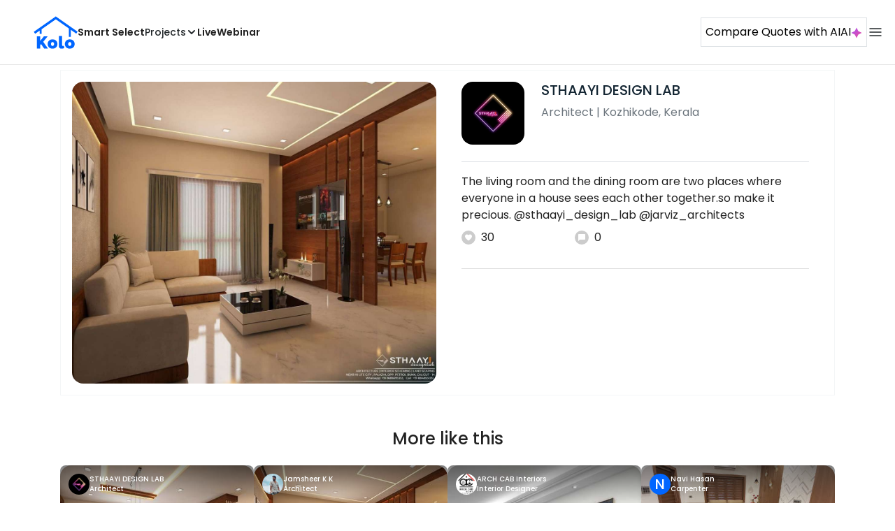

--- FILE ---
content_type: text/html; charset=utf-8
request_url: https://koloapp.in/kerala/architects/jemshi-jr--kozhikode/posts/1629430104
body_size: 50450
content:
<!DOCTYPE html><html lang="en"><head><meta property="og:type" content="website"/><meta property="og:site_name" content="Kolo"/><link rel="apple-touch-icon" href="/favicon.ico"/><link rel="icon" type="image/x-icon" href="https://koloapp.in/favicon.ico"/><link rel="icon" type="image/png" sizes="16x16" href="https://koloapp.in/favicon-16x16.png"/><link rel="icon" type="image/png" sizes="32x32" href="https://koloapp.in/favicon-32x32.png"/><link rel="icon" type="image/png" sizes="192x192" href="https://koloapp.in/favicon-192x192.png"/><meta property="al:android:app_name" content="Kolo App"/><meta property="al:android:package" content="com.kolo.android"/><meta property="al:android:class" content="com.kolo.android.ui.launch.SplashActivity"/><link rel="stylesheet" href="https://cdn.jsdelivr.net/npm/bootstrap@4.6.0/dist/css/bootstrap.min.css"/><script type="application/ld+json">{"@context":"https://schema.org","@type":"BreadcrumbList","itemListElement":[{"@type":"ListItem","position":1,"item":{"@id":"https://koloapp.in","name":"Kolo","description":"Kolo Home Page"}},{"@type":"ListItem","position":2,"item":{"@id":"https://koloapp.in/kerala","name":"Kerala","description":"Professionals in Kerala"}},{"@type":"ListItem","position":3,"item":{"@id":"https://koloapp.in/kerala/architects","name":"Architect","description":"Architect in Kerala"}},{"@type":"ListItem","position":4,"item":{"@id":"https://koloapp.in/kerala/architects/jemshi-jr--kozhikode","name":"STHAAYI DESIGN LAB","description":"STHAAYI DESIGN LAB, Architect from Kozhikode"}},{"@type":"ListItem","position":5,"item":{"name":"1629430104","@id":"https://koloapp.in/kerala/architects/jemshi-jr--kozhikode/posts/1629430104","description":"Designs by Architect STHAAYI DESIGN LAB, Kozhikode | Kolo"}}]}</script><meta name="theme-color" content="#0066ff"/><link rel="canonical" href="https://koloapp.in/kerala/architects/jemshi-jr--kozhikode/posts/1629430104"/><meta charSet="utf-8"/><meta name="robots" content="noindex, follow"/><meta name="p:domain_verify" content="88cd704eafda50729e7971bed0b9d871"/><meta name="viewport" content="width=device-width,initial-scale=1.0,maximum-scale=1.0,user-scalable=0"/><meta property="og:type" content="website"/><meta property="og:site_name" content="Kolo"/><meta property="og:image" name="twitter:image" content="https://i.koloapp.in/tr:n-sd/2d88f00e-d4ee-78a9-d6c1-cd43628d934a"/><meta property="og:title" name="twitter:title" content="Designs by Architect STHAAYI DESIGN LAB, Kozhikode | Kolo"/><meta property="og:description" name="description" content="The living room and the dining room are two places where everyone in a house sees each other together.so make it precious. @sthaayi_design_lab @jarviz_architects, Find more designs by STHAAYI DESIGN LAB from Kerala, Kozhikode"/><meta name="twitter:description" content="The living room and the dining room are two places where everyone in a house sees each other together.so make it precious. @sthaayi_design_lab @jarviz_architects, Find more designs by STHAAYI DESIGN LAB from Kerala, Kozhikode"/><link rel="apple-touch-icon" href="/favicon.ico"/><link rel="icon" type="image/x-icon" href="https://koloapp.in/favicon.ico"/><link rel="icon" type="image/png" sizes="16x16" href="https://koloapp.in/favicon-16x16.png"/><link rel="icon" type="image/png" sizes="32x32" href="https://koloapp.in/favicon-32x32.png"/><link rel="icon" type="image/png" sizes="192x192" href="https://koloapp.in/favicon-192x192.png"/><title>Designs by Architect STHAAYI DESIGN LAB, Kozhikode | Kolo</title><meta property="al:android:url" content="koloapp://posts/1629430104"/><meta property="al:android:app_name" content="Kolo App"/><meta property="al:android:package" content="com.kolo.android"/><meta property="al:android:class" content="com.kolo.android.ui.launch.SplashActivity"/><meta name="keywords" content="Kolo App, Home design app, Interior design tool, DIY home decor, Room planner, Design inspiration, Room layout, Interior decorating, Home improvement app, Virtual room design, Design projects, Home remodeling, Room visualization, Decorating ideas, Interior decorating tool, Design your space, Home renovation app, Design community, House decor, Interior"/><meta name="next-head-count" content="36"/><script id="newrelic_script">window.NREUM||(NREUM={});NREUM.info = {"agent":"","beacon":"bam.eu01.nr-data.net","errorBeacon":"bam.eu01.nr-data.net","licenseKey":"NRJS-642c9e7965251080f82","applicationID":"480113489","agentToken":null,"applicationTime":546.506506,"transactionName":"MhBSZQoZCEMDVUJYCgtac0QLDAldTWZZQhE1FFdU","queueTime":0,"ttGuid":"3db2e874ef83bbfa"}; (window.NREUM||(NREUM={})).init={privacy:{cookies_enabled:true},ajax:{deny_list:[]},distributed_tracing:{enabled:true}};(window.NREUM||(NREUM={})).loader_config={agentID:"538464558",accountID:"2953074",trustKey:"2953074",licenseKey:"NRJS-642c9e7965251080f82",applicationID:"480113489",browserID:"538464558"};;/*! For license information please see nr-loader-rum-1.302.0.min.js.LICENSE.txt */
(()=>{var e,t,r={122:(e,t,r)=>{"use strict";r.d(t,{a:()=>i});var n=r(944);function i(e,t){try{if(!e||"object"!=typeof e)return(0,n.R)(3);if(!t||"object"!=typeof t)return(0,n.R)(4);const r=Object.create(Object.getPrototypeOf(t),Object.getOwnPropertyDescriptors(t)),a=0===Object.keys(r).length?e:r;for(let o in a)if(void 0!==e[o])try{if(null===e[o]){r[o]=null;continue}Array.isArray(e[o])&&Array.isArray(t[o])?r[o]=Array.from(new Set([...e[o],...t[o]])):"object"==typeof e[o]&&"object"==typeof t[o]?r[o]=i(e[o],t[o]):r[o]=e[o]}catch(e){r[o]||(0,n.R)(1,e)}return r}catch(e){(0,n.R)(2,e)}}},154:(e,t,r)=>{"use strict";r.d(t,{OF:()=>c,RI:()=>i,WN:()=>u,bv:()=>a,gm:()=>o,mw:()=>s,sb:()=>d});var n=r(863);const i="undefined"!=typeof window&&!!window.document,a="undefined"!=typeof WorkerGlobalScope&&("undefined"!=typeof self&&self instanceof WorkerGlobalScope&&self.navigator instanceof WorkerNavigator||"undefined"!=typeof globalThis&&globalThis instanceof WorkerGlobalScope&&globalThis.navigator instanceof WorkerNavigator),o=i?window:"undefined"!=typeof WorkerGlobalScope&&("undefined"!=typeof self&&self instanceof WorkerGlobalScope&&self||"undefined"!=typeof globalThis&&globalThis instanceof WorkerGlobalScope&&globalThis),s=Boolean("hidden"===o?.document?.visibilityState),c=/iPad|iPhone|iPod/.test(o.navigator?.userAgent),d=c&&"undefined"==typeof SharedWorker,u=((()=>{const e=o.navigator?.userAgent?.match(/Firefox[/\s](\d+\.\d+)/);Array.isArray(e)&&e.length>=2&&e[1]})(),Date.now()-(0,n.t)())},163:(e,t,r)=>{"use strict";r.d(t,{j:()=>T});var n=r(384),i=r(741);var a=r(555);r(860).K7.genericEvents;const o="experimental.resources",s="register",c=e=>{if(!e||"string"!=typeof e)return!1;try{document.createDocumentFragment().querySelector(e)}catch{return!1}return!0};var d=r(614),u=r(944),l=r(122);const f="[data-nr-mask]",g=e=>(0,l.a)(e,(()=>{const e={feature_flags:[],experimental:{allow_registered_children:!1,resources:!1},mask_selector:"*",block_selector:"[data-nr-block]",mask_input_options:{color:!1,date:!1,"datetime-local":!1,email:!1,month:!1,number:!1,range:!1,search:!1,tel:!1,text:!1,time:!1,url:!1,week:!1,textarea:!1,select:!1,password:!0}};return{ajax:{deny_list:void 0,block_internal:!0,enabled:!0,autoStart:!0},api:{get allow_registered_children(){return e.feature_flags.includes(s)||e.experimental.allow_registered_children},set allow_registered_children(t){e.experimental.allow_registered_children=t},duplicate_registered_data:!1},distributed_tracing:{enabled:void 0,exclude_newrelic_header:void 0,cors_use_newrelic_header:void 0,cors_use_tracecontext_headers:void 0,allowed_origins:void 0},get feature_flags(){return e.feature_flags},set feature_flags(t){e.feature_flags=t},generic_events:{enabled:!0,autoStart:!0},harvest:{interval:30},jserrors:{enabled:!0,autoStart:!0},logging:{enabled:!0,autoStart:!0},metrics:{enabled:!0,autoStart:!0},obfuscate:void 0,page_action:{enabled:!0},page_view_event:{enabled:!0,autoStart:!0},page_view_timing:{enabled:!0,autoStart:!0},performance:{capture_marks:!1,capture_measures:!1,capture_detail:!0,resources:{get enabled(){return e.feature_flags.includes(o)||e.experimental.resources},set enabled(t){e.experimental.resources=t},asset_types:[],first_party_domains:[],ignore_newrelic:!0}},privacy:{cookies_enabled:!0},proxy:{assets:void 0,beacon:void 0},session:{expiresMs:d.wk,inactiveMs:d.BB},session_replay:{autoStart:!0,enabled:!1,preload:!1,sampling_rate:10,error_sampling_rate:100,collect_fonts:!1,inline_images:!1,fix_stylesheets:!0,mask_all_inputs:!0,get mask_text_selector(){return e.mask_selector},set mask_text_selector(t){c(t)?e.mask_selector="".concat(t,",").concat(f):""===t||null===t?e.mask_selector=f:(0,u.R)(5,t)},get block_class(){return"nr-block"},get ignore_class(){return"nr-ignore"},get mask_text_class(){return"nr-mask"},get block_selector(){return e.block_selector},set block_selector(t){c(t)?e.block_selector+=",".concat(t):""!==t&&(0,u.R)(6,t)},get mask_input_options(){return e.mask_input_options},set mask_input_options(t){t&&"object"==typeof t?e.mask_input_options={...t,password:!0}:(0,u.R)(7,t)}},session_trace:{enabled:!0,autoStart:!0},soft_navigations:{enabled:!0,autoStart:!0},spa:{enabled:!0,autoStart:!0},ssl:void 0,user_actions:{enabled:!0,elementAttributes:["id","className","tagName","type"]}}})());var p=r(154),m=r(324);let h=0;const v={buildEnv:m.F3,distMethod:m.Xs,version:m.xv,originTime:p.WN},b={appMetadata:{},customTransaction:void 0,denyList:void 0,disabled:!1,harvester:void 0,isolatedBacklog:!1,isRecording:!1,loaderType:void 0,maxBytes:3e4,obfuscator:void 0,onerror:void 0,ptid:void 0,releaseIds:{},session:void 0,timeKeeper:void 0,registeredEntities:[],jsAttributesMetadata:{bytes:0},get harvestCount(){return++h}},y=e=>{const t=(0,l.a)(e,b),r=Object.keys(v).reduce((e,t)=>(e[t]={value:v[t],writable:!1,configurable:!0,enumerable:!0},e),{});return Object.defineProperties(t,r)};var _=r(701);const w=e=>{const t=e.startsWith("http");e+="/",r.p=t?e:"https://"+e};var x=r(836),k=r(241);const S={accountID:void 0,trustKey:void 0,agentID:void 0,licenseKey:void 0,applicationID:void 0,xpid:void 0},A=e=>(0,l.a)(e,S),R=new Set;function T(e,t={},r,o){let{init:s,info:c,loader_config:d,runtime:u={},exposed:l=!0}=t;if(!c){const e=(0,n.pV)();s=e.init,c=e.info,d=e.loader_config}e.init=g(s||{}),e.loader_config=A(d||{}),c.jsAttributes??={},p.bv&&(c.jsAttributes.isWorker=!0),e.info=(0,a.D)(c);const f=e.init,m=[c.beacon,c.errorBeacon];R.has(e.agentIdentifier)||(f.proxy.assets&&(w(f.proxy.assets),m.push(f.proxy.assets)),f.proxy.beacon&&m.push(f.proxy.beacon),e.beacons=[...m],function(e){const t=(0,n.pV)();Object.getOwnPropertyNames(i.W.prototype).forEach(r=>{const n=i.W.prototype[r];if("function"!=typeof n||"constructor"===n)return;let a=t[r];e[r]&&!1!==e.exposed&&"micro-agent"!==e.runtime?.loaderType&&(t[r]=(...t)=>{const n=e[r](...t);return a?a(...t):n})})}(e),(0,n.US)("activatedFeatures",_.B),e.runSoftNavOverSpa&&=!0===f.soft_navigations.enabled&&f.feature_flags.includes("soft_nav")),u.denyList=[...f.ajax.deny_list||[],...f.ajax.block_internal?m:[]],u.ptid=e.agentIdentifier,u.loaderType=r,e.runtime=y(u),R.has(e.agentIdentifier)||(e.ee=x.ee.get(e.agentIdentifier),e.exposed=l,(0,k.W)({agentIdentifier:e.agentIdentifier,drained:!!_.B?.[e.agentIdentifier],type:"lifecycle",name:"initialize",feature:void 0,data:e.config})),R.add(e.agentIdentifier)}},234:(e,t,r)=>{"use strict";r.d(t,{W:()=>a});var n=r(836),i=r(687);class a{constructor(e,t){this.agentIdentifier=e,this.ee=n.ee.get(e),this.featureName=t,this.blocked=!1}deregisterDrain(){(0,i.x3)(this.agentIdentifier,this.featureName)}}},241:(e,t,r)=>{"use strict";r.d(t,{W:()=>a});var n=r(154);const i="newrelic";function a(e={}){try{n.gm.dispatchEvent(new CustomEvent(i,{detail:e}))}catch(e){}}},261:(e,t,r)=>{"use strict";r.d(t,{$9:()=>d,BL:()=>s,CH:()=>g,Dl:()=>_,Fw:()=>y,PA:()=>h,Pl:()=>n,Tb:()=>l,U2:()=>a,V1:()=>k,Wb:()=>x,bt:()=>b,cD:()=>v,d3:()=>w,dT:()=>c,eY:()=>p,fF:()=>f,hG:()=>i,k6:()=>o,nb:()=>m,o5:()=>u});const n="api-",i="addPageAction",a="addToTrace",o="addRelease",s="finished",c="interaction",d="log",u="noticeError",l="pauseReplay",f="recordCustomEvent",g="recordReplay",p="register",m="setApplicationVersion",h="setCurrentRouteName",v="setCustomAttribute",b="setErrorHandler",y="setPageViewName",_="setUserId",w="start",x="wrapLogger",k="measure"},289:(e,t,r)=>{"use strict";r.d(t,{GG:()=>a,Qr:()=>s,sB:()=>o});var n=r(878);function i(){return"undefined"==typeof document||"complete"===document.readyState}function a(e,t){if(i())return e();(0,n.sp)("load",e,t)}function o(e){if(i())return e();(0,n.DD)("DOMContentLoaded",e)}function s(e){if(i())return e();(0,n.sp)("popstate",e)}},324:(e,t,r)=>{"use strict";r.d(t,{F3:()=>i,Xs:()=>a,xv:()=>n});const n="1.302.0",i="PROD",a="CDN"},374:(e,t,r)=>{r.nc=(()=>{try{return document?.currentScript?.nonce}catch(e){}return""})()},384:(e,t,r)=>{"use strict";r.d(t,{NT:()=>o,US:()=>u,Zm:()=>s,bQ:()=>d,dV:()=>c,pV:()=>l});var n=r(154),i=r(863),a=r(910);const o={beacon:"bam.nr-data.net",errorBeacon:"bam.nr-data.net"};function s(){return n.gm.NREUM||(n.gm.NREUM={}),void 0===n.gm.newrelic&&(n.gm.newrelic=n.gm.NREUM),n.gm.NREUM}function c(){let e=s();return e.o||(e.o={ST:n.gm.setTimeout,SI:n.gm.setImmediate||n.gm.setInterval,CT:n.gm.clearTimeout,XHR:n.gm.XMLHttpRequest,REQ:n.gm.Request,EV:n.gm.Event,PR:n.gm.Promise,MO:n.gm.MutationObserver,FETCH:n.gm.fetch,WS:n.gm.WebSocket},(0,a.i)(...Object.values(e.o))),e}function d(e,t){let r=s();r.initializedAgents??={},t.initializedAt={ms:(0,i.t)(),date:new Date},r.initializedAgents[e]=t}function u(e,t){s()[e]=t}function l(){return function(){let e=s();const t=e.info||{};e.info={beacon:o.beacon,errorBeacon:o.errorBeacon,...t}}(),function(){let e=s();const t=e.init||{};e.init={...t}}(),c(),function(){let e=s();const t=e.loader_config||{};e.loader_config={...t}}(),s()}},389:(e,t,r)=>{"use strict";function n(e,t=500,r={}){const n=r?.leading||!1;let i;return(...r)=>{n&&void 0===i&&(e.apply(this,r),i=setTimeout(()=>{i=clearTimeout(i)},t)),n||(clearTimeout(i),i=setTimeout(()=>{e.apply(this,r)},t))}}function i(e){let t=!1;return(...r)=>{t||(t=!0,e.apply(this,r))}}r.d(t,{J:()=>i,s:()=>n})},555:(e,t,r)=>{"use strict";r.d(t,{D:()=>s,f:()=>o});var n=r(384),i=r(122);const a={beacon:n.NT.beacon,errorBeacon:n.NT.errorBeacon,licenseKey:void 0,applicationID:void 0,sa:void 0,queueTime:void 0,applicationTime:void 0,ttGuid:void 0,user:void 0,account:void 0,product:void 0,extra:void 0,jsAttributes:{},userAttributes:void 0,atts:void 0,transactionName:void 0,tNamePlain:void 0};function o(e){try{return!!e.licenseKey&&!!e.errorBeacon&&!!e.applicationID}catch(e){return!1}}const s=e=>(0,i.a)(e,a)},566:(e,t,r)=>{"use strict";r.d(t,{LA:()=>s,bz:()=>o});var n=r(154);const i="xxxxxxxx-xxxx-4xxx-yxxx-xxxxxxxxxxxx";function a(e,t){return e?15&e[t]:16*Math.random()|0}function o(){const e=n.gm?.crypto||n.gm?.msCrypto;let t,r=0;return e&&e.getRandomValues&&(t=e.getRandomValues(new Uint8Array(30))),i.split("").map(e=>"x"===e?a(t,r++).toString(16):"y"===e?(3&a()|8).toString(16):e).join("")}function s(e){const t=n.gm?.crypto||n.gm?.msCrypto;let r,i=0;t&&t.getRandomValues&&(r=t.getRandomValues(new Uint8Array(e)));const o=[];for(var s=0;s<e;s++)o.push(a(r,i++).toString(16));return o.join("")}},606:(e,t,r)=>{"use strict";r.d(t,{i:()=>a});var n=r(908);a.on=o;var i=a.handlers={};function a(e,t,r,a){o(a||n.d,i,e,t,r)}function o(e,t,r,i,a){a||(a="feature"),e||(e=n.d);var o=t[a]=t[a]||{};(o[r]=o[r]||[]).push([e,i])}},607:(e,t,r)=>{"use strict";r.d(t,{W:()=>n});const n=(0,r(566).bz)()},614:(e,t,r)=>{"use strict";r.d(t,{BB:()=>o,H3:()=>n,g:()=>d,iL:()=>c,tS:()=>s,uh:()=>i,wk:()=>a});const n="NRBA",i="SESSION",a=144e5,o=18e5,s={STARTED:"session-started",PAUSE:"session-pause",RESET:"session-reset",RESUME:"session-resume",UPDATE:"session-update"},c={SAME_TAB:"same-tab",CROSS_TAB:"cross-tab"},d={OFF:0,FULL:1,ERROR:2}},630:(e,t,r)=>{"use strict";r.d(t,{T:()=>n});const n=r(860).K7.pageViewEvent},646:(e,t,r)=>{"use strict";r.d(t,{y:()=>n});class n{constructor(e){this.contextId=e}}},687:(e,t,r)=>{"use strict";r.d(t,{Ak:()=>d,Ze:()=>f,x3:()=>u});var n=r(241),i=r(836),a=r(606),o=r(860),s=r(646);const c={};function d(e,t){const r={staged:!1,priority:o.P3[t]||0};l(e),c[e].get(t)||c[e].set(t,r)}function u(e,t){e&&c[e]&&(c[e].get(t)&&c[e].delete(t),p(e,t,!1),c[e].size&&g(e))}function l(e){if(!e)throw new Error("agentIdentifier required");c[e]||(c[e]=new Map)}function f(e="",t="feature",r=!1){if(l(e),!e||!c[e].get(t)||r)return p(e,t);c[e].get(t).staged=!0,g(e)}function g(e){const t=Array.from(c[e]);t.every(([e,t])=>t.staged)&&(t.sort((e,t)=>e[1].priority-t[1].priority),t.forEach(([t])=>{c[e].delete(t),p(e,t)}))}function p(e,t,r=!0){const o=e?i.ee.get(e):i.ee,c=a.i.handlers;if(!o.aborted&&o.backlog&&c){if((0,n.W)({agentIdentifier:e,type:"lifecycle",name:"drain",feature:t}),r){const e=o.backlog[t],r=c[t];if(r){for(let t=0;e&&t<e.length;++t)m(e[t],r);Object.entries(r).forEach(([e,t])=>{Object.values(t||{}).forEach(t=>{t[0]?.on&&t[0]?.context()instanceof s.y&&t[0].on(e,t[1])})})}}o.isolatedBacklog||delete c[t],o.backlog[t]=null,o.emit("drain-"+t,[])}}function m(e,t){var r=e[1];Object.values(t[r]||{}).forEach(t=>{var r=e[0];if(t[0]===r){var n=t[1],i=e[3],a=e[2];n.apply(i,a)}})}},699:(e,t,r)=>{"use strict";r.d(t,{It:()=>a,KC:()=>s,No:()=>i,qh:()=>o});var n=r(860);const i=16e3,a=1e6,o="SESSION_ERROR",s={[n.K7.logging]:!0,[n.K7.genericEvents]:!1,[n.K7.jserrors]:!1,[n.K7.ajax]:!1}},701:(e,t,r)=>{"use strict";r.d(t,{B:()=>a,t:()=>o});var n=r(241);const i=new Set,a={};function o(e,t){const r=t.agentIdentifier;a[r]??={},e&&"object"==typeof e&&(i.has(r)||(t.ee.emit("rumresp",[e]),a[r]=e,i.add(r),(0,n.W)({agentIdentifier:r,loaded:!0,drained:!0,type:"lifecycle",name:"load",feature:void 0,data:e})))}},741:(e,t,r)=>{"use strict";r.d(t,{W:()=>a});var n=r(944),i=r(261);class a{#e(e,...t){if(this[e]!==a.prototype[e])return this[e](...t);(0,n.R)(35,e)}addPageAction(e,t){return this.#e(i.hG,e,t)}register(e){return this.#e(i.eY,e)}recordCustomEvent(e,t){return this.#e(i.fF,e,t)}setPageViewName(e,t){return this.#e(i.Fw,e,t)}setCustomAttribute(e,t,r){return this.#e(i.cD,e,t,r)}noticeError(e,t){return this.#e(i.o5,e,t)}setUserId(e){return this.#e(i.Dl,e)}setApplicationVersion(e){return this.#e(i.nb,e)}setErrorHandler(e){return this.#e(i.bt,e)}addRelease(e,t){return this.#e(i.k6,e,t)}log(e,t){return this.#e(i.$9,e,t)}start(){return this.#e(i.d3)}finished(e){return this.#e(i.BL,e)}recordReplay(){return this.#e(i.CH)}pauseReplay(){return this.#e(i.Tb)}addToTrace(e){return this.#e(i.U2,e)}setCurrentRouteName(e){return this.#e(i.PA,e)}interaction(e){return this.#e(i.dT,e)}wrapLogger(e,t,r){return this.#e(i.Wb,e,t,r)}measure(e,t){return this.#e(i.V1,e,t)}}},773:(e,t,r)=>{"use strict";r.d(t,{z_:()=>a,XG:()=>s,TZ:()=>n,rs:()=>i,xV:()=>o});r(154),r(566),r(384);const n=r(860).K7.metrics,i="sm",a="cm",o="storeSupportabilityMetrics",s="storeEventMetrics"},782:(e,t,r)=>{"use strict";r.d(t,{T:()=>n});const n=r(860).K7.pageViewTiming},836:(e,t,r)=>{"use strict";r.d(t,{P:()=>s,ee:()=>c});var n=r(384),i=r(990),a=r(646),o=r(607);const s="nr@context:".concat(o.W),c=function e(t,r){var n={},o={},u={},l=!1;try{l=16===r.length&&d.initializedAgents?.[r]?.runtime.isolatedBacklog}catch(e){}var f={on:p,addEventListener:p,removeEventListener:function(e,t){var r=n[e];if(!r)return;for(var i=0;i<r.length;i++)r[i]===t&&r.splice(i,1)},emit:function(e,r,n,i,a){!1!==a&&(a=!0);if(c.aborted&&!i)return;t&&a&&t.emit(e,r,n);var s=g(n);m(e).forEach(e=>{e.apply(s,r)});var d=v()[o[e]];d&&d.push([f,e,r,s]);return s},get:h,listeners:m,context:g,buffer:function(e,t){const r=v();if(t=t||"feature",f.aborted)return;Object.entries(e||{}).forEach(([e,n])=>{o[n]=t,t in r||(r[t]=[])})},abort:function(){f._aborted=!0,Object.keys(f.backlog).forEach(e=>{delete f.backlog[e]})},isBuffering:function(e){return!!v()[o[e]]},debugId:r,backlog:l?{}:t&&"object"==typeof t.backlog?t.backlog:{},isolatedBacklog:l};return Object.defineProperty(f,"aborted",{get:()=>{let e=f._aborted||!1;return e||(t&&(e=t.aborted),e)}}),f;function g(e){return e&&e instanceof a.y?e:e?(0,i.I)(e,s,()=>new a.y(s)):new a.y(s)}function p(e,t){n[e]=m(e).concat(t)}function m(e){return n[e]||[]}function h(t){return u[t]=u[t]||e(f,t)}function v(){return f.backlog}}(void 0,"globalEE"),d=(0,n.Zm)();d.ee||(d.ee=c)},843:(e,t,r)=>{"use strict";r.d(t,{u:()=>i});var n=r(878);function i(e,t=!1,r,i){(0,n.DD)("visibilitychange",function(){if(t)return void("hidden"===document.visibilityState&&e());e(document.visibilityState)},r,i)}},860:(e,t,r)=>{"use strict";r.d(t,{$J:()=>u,K7:()=>c,P3:()=>d,XX:()=>i,Yy:()=>s,df:()=>a,qY:()=>n,v4:()=>o});const n="events",i="jserrors",a="browser/blobs",o="rum",s="browser/logs",c={ajax:"ajax",genericEvents:"generic_events",jserrors:i,logging:"logging",metrics:"metrics",pageAction:"page_action",pageViewEvent:"page_view_event",pageViewTiming:"page_view_timing",sessionReplay:"session_replay",sessionTrace:"session_trace",softNav:"soft_navigations",spa:"spa"},d={[c.pageViewEvent]:1,[c.pageViewTiming]:2,[c.metrics]:3,[c.jserrors]:4,[c.spa]:5,[c.ajax]:6,[c.sessionTrace]:7,[c.softNav]:8,[c.sessionReplay]:9,[c.logging]:10,[c.genericEvents]:11},u={[c.pageViewEvent]:o,[c.pageViewTiming]:n,[c.ajax]:n,[c.spa]:n,[c.softNav]:n,[c.metrics]:i,[c.jserrors]:i,[c.sessionTrace]:a,[c.sessionReplay]:a,[c.logging]:s,[c.genericEvents]:"ins"}},863:(e,t,r)=>{"use strict";function n(){return Math.floor(performance.now())}r.d(t,{t:()=>n})},878:(e,t,r)=>{"use strict";function n(e,t){return{capture:e,passive:!1,signal:t}}function i(e,t,r=!1,i){window.addEventListener(e,t,n(r,i))}function a(e,t,r=!1,i){document.addEventListener(e,t,n(r,i))}r.d(t,{DD:()=>a,jT:()=>n,sp:()=>i})},908:(e,t,r)=>{"use strict";r.d(t,{d:()=>n,p:()=>i});var n=r(836).ee.get("handle");function i(e,t,r,i,a){a?(a.buffer([e],i),a.emit(e,t,r)):(n.buffer([e],i),n.emit(e,t,r))}},910:(e,t,r)=>{"use strict";r.d(t,{i:()=>a});var n=r(944);const i=new Map;function a(...e){return e.every(e=>{if(i.has(e))return i.get(e);const t="function"==typeof e&&e.toString().includes("[native code]");return t||(0,n.R)(64,e?.name||e?.toString()),i.set(e,t),t})}},944:(e,t,r)=>{"use strict";r.d(t,{R:()=>i});var n=r(241);function i(e,t){"function"==typeof console.debug&&(console.debug("New Relic Warning: https://github.com/newrelic/newrelic-browser-agent/blob/main/docs/warning-codes.md#".concat(e),t),(0,n.W)({agentIdentifier:null,drained:null,type:"data",name:"warn",feature:"warn",data:{code:e,secondary:t}}))}},990:(e,t,r)=>{"use strict";r.d(t,{I:()=>i});var n=Object.prototype.hasOwnProperty;function i(e,t,r){if(n.call(e,t))return e[t];var i=r();if(Object.defineProperty&&Object.keys)try{return Object.defineProperty(e,t,{value:i,writable:!0,enumerable:!1}),i}catch(e){}return e[t]=i,i}}},n={};function i(e){var t=n[e];if(void 0!==t)return t.exports;var a=n[e]={exports:{}};return r[e](a,a.exports,i),a.exports}i.m=r,i.d=(e,t)=>{for(var r in t)i.o(t,r)&&!i.o(e,r)&&Object.defineProperty(e,r,{enumerable:!0,get:t[r]})},i.f={},i.e=e=>Promise.all(Object.keys(i.f).reduce((t,r)=>(i.f[r](e,t),t),[])),i.u=e=>"nr-rum-1.302.0.min.js",i.o=(e,t)=>Object.prototype.hasOwnProperty.call(e,t),e={},t="NRBA-1.302.0.PROD:",i.l=(r,n,a,o)=>{if(e[r])e[r].push(n);else{var s,c;if(void 0!==a)for(var d=document.getElementsByTagName("script"),u=0;u<d.length;u++){var l=d[u];if(l.getAttribute("src")==r||l.getAttribute("data-webpack")==t+a){s=l;break}}if(!s){c=!0;var f={296:"sha512-wOb3n9Oo7XFlPj8/eeDjhAZxpAcaDdsBkC//L8axozi0po4wdPEJ2ECVlu9KEBVFgfQVL0TCY6kPzr0KcVfkBQ=="};(s=document.createElement("script")).charset="utf-8",i.nc&&s.setAttribute("nonce",i.nc),s.setAttribute("data-webpack",t+a),s.src=r,0!==s.src.indexOf(window.location.origin+"/")&&(s.crossOrigin="anonymous"),f[o]&&(s.integrity=f[o])}e[r]=[n];var g=(t,n)=>{s.onerror=s.onload=null,clearTimeout(p);var i=e[r];if(delete e[r],s.parentNode&&s.parentNode.removeChild(s),i&&i.forEach(e=>e(n)),t)return t(n)},p=setTimeout(g.bind(null,void 0,{type:"timeout",target:s}),12e4);s.onerror=g.bind(null,s.onerror),s.onload=g.bind(null,s.onload),c&&document.head.appendChild(s)}},i.r=e=>{"undefined"!=typeof Symbol&&Symbol.toStringTag&&Object.defineProperty(e,Symbol.toStringTag,{value:"Module"}),Object.defineProperty(e,"__esModule",{value:!0})},i.p="https://js-agent.newrelic.com/",(()=>{var e={374:0,840:0};i.f.j=(t,r)=>{var n=i.o(e,t)?e[t]:void 0;if(0!==n)if(n)r.push(n[2]);else{var a=new Promise((r,i)=>n=e[t]=[r,i]);r.push(n[2]=a);var o=i.p+i.u(t),s=new Error;i.l(o,r=>{if(i.o(e,t)&&(0!==(n=e[t])&&(e[t]=void 0),n)){var a=r&&("load"===r.type?"missing":r.type),o=r&&r.target&&r.target.src;s.message="Loading chunk "+t+" failed.\n("+a+": "+o+")",s.name="ChunkLoadError",s.type=a,s.request=o,n[1](s)}},"chunk-"+t,t)}};var t=(t,r)=>{var n,a,[o,s,c]=r,d=0;if(o.some(t=>0!==e[t])){for(n in s)i.o(s,n)&&(i.m[n]=s[n]);if(c)c(i)}for(t&&t(r);d<o.length;d++)a=o[d],i.o(e,a)&&e[a]&&e[a][0](),e[a]=0},r=self["webpackChunk:NRBA-1.302.0.PROD"]=self["webpackChunk:NRBA-1.302.0.PROD"]||[];r.forEach(t.bind(null,0)),r.push=t.bind(null,r.push.bind(r))})(),(()=>{"use strict";i(374);var e=i(566),t=i(741);class r extends t.W{agentIdentifier=(0,e.LA)(16)}var n=i(860);const a=Object.values(n.K7);var o=i(163);var s=i(908),c=i(863),d=i(261),u=i(241),l=i(944),f=i(701),g=i(773);function p(e,t,i,a){const o=a||i;!o||o[e]&&o[e]!==r.prototype[e]||(o[e]=function(){(0,s.p)(g.xV,["API/"+e+"/called"],void 0,n.K7.metrics,i.ee),(0,u.W)({agentIdentifier:i.agentIdentifier,drained:!!f.B?.[i.agentIdentifier],type:"data",name:"api",feature:d.Pl+e,data:{}});try{return t.apply(this,arguments)}catch(e){(0,l.R)(23,e)}})}function m(e,t,r,n,i){const a=e.info;null===r?delete a.jsAttributes[t]:a.jsAttributes[t]=r,(i||null===r)&&(0,s.p)(d.Pl+n,[(0,c.t)(),t,r],void 0,"session",e.ee)}var h=i(687),v=i(234),b=i(289),y=i(154),_=i(384);const w=e=>y.RI&&!0===e?.privacy.cookies_enabled;function x(e){return!!(0,_.dV)().o.MO&&w(e)&&!0===e?.session_trace.enabled}var k=i(389),S=i(699);class A extends v.W{constructor(e,t){super(e.agentIdentifier,t),this.agentRef=e,this.abortHandler=void 0,this.featAggregate=void 0,this.onAggregateImported=void 0,this.deferred=Promise.resolve(),!1===e.init[this.featureName].autoStart?this.deferred=new Promise((t,r)=>{this.ee.on("manual-start-all",(0,k.J)(()=>{(0,h.Ak)(e.agentIdentifier,this.featureName),t()}))}):(0,h.Ak)(e.agentIdentifier,t)}importAggregator(e,t,r={}){if(this.featAggregate)return;let n;this.onAggregateImported=new Promise(e=>{n=e});const a=async()=>{let a;await this.deferred;try{if(w(e.init)){const{setupAgentSession:t}=await i.e(296).then(i.bind(i,305));a=t(e)}}catch(e){(0,l.R)(20,e),this.ee.emit("internal-error",[e]),(0,s.p)(S.qh,[e],void 0,this.featureName,this.ee)}try{if(!this.#t(this.featureName,a,e.init))return(0,h.Ze)(this.agentIdentifier,this.featureName),void n(!1);const{Aggregate:i}=await t();this.featAggregate=new i(e,r),e.runtime.harvester.initializedAggregates.push(this.featAggregate),n(!0)}catch(e){(0,l.R)(34,e),this.abortHandler?.(),(0,h.Ze)(this.agentIdentifier,this.featureName,!0),n(!1),this.ee&&this.ee.abort()}};y.RI?(0,b.GG)(()=>a(),!0):a()}#t(e,t,r){if(this.blocked)return!1;switch(e){case n.K7.sessionReplay:return x(r)&&!!t;case n.K7.sessionTrace:return!!t;default:return!0}}}var R=i(630),T=i(614);class E extends A{static featureName=R.T;constructor(e){var t;super(e,R.T),this.setupInspectionEvents(e.agentIdentifier),t=e,p(d.Fw,function(e,r){"string"==typeof e&&("/"!==e.charAt(0)&&(e="/"+e),t.runtime.customTransaction=(r||"http://custom.transaction")+e,(0,s.p)(d.Pl+d.Fw,[(0,c.t)()],void 0,void 0,t.ee))},t),this.ee.on("api-send-rum",(e,t)=>(0,s.p)("send-rum",[e,t],void 0,this.featureName,this.ee)),this.importAggregator(e,()=>i.e(296).then(i.bind(i,108)))}setupInspectionEvents(e){const t=(t,r)=>{t&&(0,u.W)({agentIdentifier:e,timeStamp:t.timeStamp,loaded:"complete"===t.target.readyState,type:"window",name:r,data:t.target.location+""})};(0,b.sB)(e=>{t(e,"DOMContentLoaded")}),(0,b.GG)(e=>{t(e,"load")}),(0,b.Qr)(e=>{t(e,"navigate")}),this.ee.on(T.tS.UPDATE,(t,r)=>{(0,u.W)({agentIdentifier:e,type:"lifecycle",name:"session",data:r})})}}var N=i(843),j=i(878),I=i(782);class O extends A{static featureName=I.T;constructor(e){super(e,I.T),y.RI&&((0,N.u)(()=>(0,s.p)("docHidden",[(0,c.t)()],void 0,I.T,this.ee),!0),(0,j.sp)("pagehide",()=>(0,s.p)("winPagehide",[(0,c.t)()],void 0,I.T,this.ee)),this.importAggregator(e,()=>i.e(296).then(i.bind(i,350))))}}class P extends A{static featureName=g.TZ;constructor(e){super(e,g.TZ),y.RI&&document.addEventListener("securitypolicyviolation",e=>{(0,s.p)(g.xV,["Generic/CSPViolation/Detected"],void 0,this.featureName,this.ee)}),this.importAggregator(e,()=>i.e(296).then(i.bind(i,623)))}}new class extends r{constructor(e){var t;(super(),y.gm)?(this.features={},(0,_.bQ)(this.agentIdentifier,this),this.desiredFeatures=new Set(e.features||[]),this.desiredFeatures.add(E),this.runSoftNavOverSpa=[...this.desiredFeatures].some(e=>e.featureName===n.K7.softNav),(0,o.j)(this,e,e.loaderType||"agent"),t=this,p(d.cD,function(e,r,n=!1){if("string"==typeof e){if(["string","number","boolean"].includes(typeof r)||null===r)return m(t,e,r,d.cD,n);(0,l.R)(40,typeof r)}else(0,l.R)(39,typeof e)},t),function(e){p(d.Dl,function(t){if("string"==typeof t||null===t)return m(e,"enduser.id",t,d.Dl,!0);(0,l.R)(41,typeof t)},e)}(this),function(e){p(d.nb,function(t){if("string"==typeof t||null===t)return m(e,"application.version",t,d.nb,!1);(0,l.R)(42,typeof t)},e)}(this),function(e){p(d.d3,function(){e.ee.emit("manual-start-all")},e)}(this),this.run()):(0,l.R)(21)}get config(){return{info:this.info,init:this.init,loader_config:this.loader_config,runtime:this.runtime}}get api(){return this}run(){try{const e=function(e){const t={};return a.forEach(r=>{t[r]=!!e[r]?.enabled}),t}(this.init),t=[...this.desiredFeatures];t.sort((e,t)=>n.P3[e.featureName]-n.P3[t.featureName]),t.forEach(t=>{if(!e[t.featureName]&&t.featureName!==n.K7.pageViewEvent)return;if(this.runSoftNavOverSpa&&t.featureName===n.K7.spa)return;if(!this.runSoftNavOverSpa&&t.featureName===n.K7.softNav)return;const r=function(e){switch(e){case n.K7.ajax:return[n.K7.jserrors];case n.K7.sessionTrace:return[n.K7.ajax,n.K7.pageViewEvent];case n.K7.sessionReplay:return[n.K7.sessionTrace];case n.K7.pageViewTiming:return[n.K7.pageViewEvent];default:return[]}}(t.featureName).filter(e=>!(e in this.features));r.length>0&&(0,l.R)(36,{targetFeature:t.featureName,missingDependencies:r}),this.features[t.featureName]=new t(this)})}catch(e){(0,l.R)(22,e);for(const e in this.features)this.features[e].abortHandler?.();const t=(0,_.Zm)();delete t.initializedAgents[this.agentIdentifier]?.features,delete this.sharedAggregator;return t.ee.get(this.agentIdentifier).abort(),!1}}}({features:[E,O,P],loaderType:"lite"})})()})();</script><link rel="preconnect" href="https://i.koloapp.in" crossorigin=""/><link rel="preconnect" href="https://fonts.gstatic.com" crossorigin /><link rel="preload" href="/_next/static/media/9e82d62334b205f4-s.p.woff2" as="font" type="font/woff2" crossorigin="anonymous" data-next-font="size-adjust"/><link rel="preload" href="/_next/static/media/4c285fdca692ea22-s.p.woff2" as="font" type="font/woff2" crossorigin="anonymous" data-next-font="size-adjust"/><link rel="preload" href="/_next/static/media/eafabf029ad39a43-s.p.woff2" as="font" type="font/woff2" crossorigin="anonymous" data-next-font="size-adjust"/><link rel="preload" href="/_next/static/media/8888a3826f4a3af4-s.p.woff2" as="font" type="font/woff2" crossorigin="anonymous" data-next-font="size-adjust"/><link rel="preload" href="/_next/static/media/0484562807a97172-s.p.woff2" as="font" type="font/woff2" crossorigin="anonymous" data-next-font="size-adjust"/><link rel="preload" href="/_next/static/css/6d65ebff0950d5b9.css" as="style"/><link rel="stylesheet" href="/_next/static/css/6d65ebff0950d5b9.css" data-n-g=""/><link rel="preload" href="/_next/static/css/04d7f1e9fff99a9c.css" as="style"/><link rel="stylesheet" href="/_next/static/css/04d7f1e9fff99a9c.css" data-n-p=""/><link rel="preload" href="/_next/static/css/b88e21b3d2b3161c.css" as="style"/><link rel="stylesheet" href="/_next/static/css/b88e21b3d2b3161c.css" data-n-p=""/><noscript data-n-css=""></noscript><script defer="" nomodule="" src="/_next/static/chunks/polyfills-78c92fac7aa8fdd8.js"></script><script defer="" src="/_next/static/chunks/417-f0cdb47b46e64b30.js"></script><script defer="" src="/_next/static/chunks/1510.b78e0bff2cc625ac.js"></script><script defer="" src="/_next/static/chunks/6155-b794b2cc4ee977eb.js"></script><script defer="" src="/_next/static/chunks/6454.2379e2d6a0b6237b.js"></script><script src="/_next/static/chunks/webpack-af109f1da41fb7f3.js" defer=""></script><script src="/_next/static/chunks/framework-857926ca2791a411.js" defer=""></script><script src="/_next/static/chunks/main-1ee337f48fdc1442.js" defer=""></script><script src="/_next/static/chunks/pages/_app-6ce42d11c208ec69.js" defer=""></script><script src="/_next/static/chunks/1a48c3c1-ee7b17cc68b2a087.js" defer=""></script><script src="/_next/static/chunks/d6e1aeb5-686efbe743bd45da.js" defer=""></script><script src="/_next/static/chunks/135-c2bbc14dbfc2e4c7.js" defer=""></script><script src="/_next/static/chunks/4008-c6efc114291d2586.js" defer=""></script><script src="/_next/static/chunks/3819-0306d4c341e9f251.js" defer=""></script><script src="/_next/static/chunks/2106-ab8dc6126aa1075f.js" defer=""></script><script src="/_next/static/chunks/4868-ff8da52498670f73.js" defer=""></script><script src="/_next/static/chunks/5719-5f973b46f7d848d6.js" defer=""></script><script src="/_next/static/chunks/3801-33d49f848d19d426.js" defer=""></script><script src="/_next/static/chunks/9720-d9bdbbe7c2732a24.js" defer=""></script><script src="/_next/static/chunks/5129-e0d0bae27f3ec3db.js" defer=""></script><script src="/_next/static/chunks/4488-53106b606f460321.js" defer=""></script><script src="/_next/static/chunks/8190-c075cbc8e0ca84e4.js" defer=""></script><script src="/_next/static/chunks/pages/posts/%5BpostId%5D-d93478388bea9ce6.js" defer=""></script><script src="/_next/static/_1bSNmG2RAxmW3Q4AwC81/_buildManifest.js" defer=""></script><script src="/_next/static/_1bSNmG2RAxmW3Q4AwC81/_ssgManifest.js" defer=""></script><style data-styled="" data-styled-version="5.3.11">.open-modal{overflow:hidden;display:none;}/*!sc*/
data-styled.g1[id="sc-global-ekWeKV1"]{content:"sc-global-ekWeKV1,"}/*!sc*/
.eNAVVE{margin:0px;padding:0px;display:-webkit-box;-webkit-line-clamp:2;-webkit-box-orient:vertical;overflow:hidden;}/*!sc*/
data-styled.g2[id="sc-e4dc91bf-0"]{content:"eNAVVE,"}/*!sc*/
.bDqxzl{border-radius:50%;object-fit:cover;}/*!sc*/
data-styled.g8[id="sc-a71b9cfc-1"]{content:"bDqxzl,"}/*!sc*/
.lehHJf{display:-webkit-box;display:-webkit-flex;display:-ms-flexbox;display:flex;-webkit-align-items:center;-webkit-box-align:center;-ms-flex-align:center;align-items:center;gap:0.5rem;-webkit-flex-wrap:wrap;-ms-flex-wrap:wrap;flex-wrap:wrap;}/*!sc*/
.lehHJf img{height:3rem;width:auto;}/*!sc*/
data-styled.g13[id="sc-dabc6abb-0"]{content:"lehHJf,"}/*!sc*/
.iXBFSl{width:100%;}/*!sc*/
data-styled.g14[id="sc-5ee8d839-0"]{content:"iXBFSl,"}/*!sc*/
.ePjJMT{display:grid;grid-template-columns:1fr 1fr;margin-top:20px;}/*!sc*/
.ePjJMT h2{font-size:28px;font-weight:600;line-height:130%;}/*!sc*/
@media (max-width:768px){.ePjJMT{grid-template-columns:1fr;justify-items:center;text-align:center;}}/*!sc*/
data-styled.g15[id="sc-5ee8d839-1"]{content:"ePjJMT,"}/*!sc*/
.kWdZvs{display:-webkit-box;display:-webkit-flex;display:-ms-flexbox;display:flex;-webkit-box-pack:left;-webkit-justify-content:left;-ms-flex-pack:left;justify-content:left;}/*!sc*/
data-styled.g16[id="sc-ef27adc9-0"]{content:"kWdZvs,"}/*!sc*/
.eIoEPg{width:65%;}/*!sc*/
data-styled.g17[id="sc-ef27adc9-1"]{content:"eIoEPg,"}/*!sc*/
.kZWbQQ{display:-webkit-box;display:-webkit-flex;display:-ms-flexbox;display:flex;-webkit-flex-direction:column;-ms-flex-direction:column;flex-direction:column;}/*!sc*/
data-styled.g18[id="sc-cc362fe1-0"]{content:"kZWbQQ,"}/*!sc*/
.gygsQF{font-family:var(--font-poppins) !important;font-weight:600;font-size:14px;color:#5d5fef;}/*!sc*/
data-styled.g19[id="sc-cc362fe1-1"]{content:"gygsQF,"}/*!sc*/
.kgHRgO{font-size:1rem;margin-top:4px;}/*!sc*/
data-styled.g20[id="sc-cc362fe1-2"]{content:"kgHRgO,"}/*!sc*/
.bSGhqv{font-family:var(--font-poppins) !important;font-weight:400;font-size:12px;}/*!sc*/
data-styled.g21[id="sc-cc362fe1-3"]{content:"bSGhqv,"}/*!sc*/
.kxefTa{position:relative;}/*!sc*/
data-styled.g25[id="sc-53fb308c-1"]{content:"kxefTa,"}/*!sc*/
.cyzVtV{font-family:var(--font-poppins) !important;font-weight:500;font-size:12px;margin-top:8px;}/*!sc*/
data-styled.g26[id="sc-53fb308c-2"]{content:"cyzVtV,"}/*!sc*/
</style><style data-href="https://fonts.googleapis.com/css2?family=Rubik:wght@400;500;600;700;800&display=swap">@font-face{font-family:'Rubik';font-style:normal;font-weight:400;font-display:swap;src:url(https://fonts.gstatic.com/s/rubik/v31/iJWZBXyIfDnIV5PNhY1KTN7Z-Yh-B4i1Uw.woff) format('woff')}@font-face{font-family:'Rubik';font-style:normal;font-weight:500;font-display:swap;src:url(https://fonts.gstatic.com/s/rubik/v31/iJWZBXyIfDnIV5PNhY1KTN7Z-Yh-NYi1Uw.woff) format('woff')}@font-face{font-family:'Rubik';font-style:normal;font-weight:600;font-display:swap;src:url(https://fonts.gstatic.com/s/rubik/v31/iJWZBXyIfDnIV5PNhY1KTN7Z-Yh-2Y-1Uw.woff) format('woff')}@font-face{font-family:'Rubik';font-style:normal;font-weight:700;font-display:swap;src:url(https://fonts.gstatic.com/s/rubik/v31/iJWZBXyIfDnIV5PNhY1KTN7Z-Yh-4I-1Uw.woff) format('woff')}@font-face{font-family:'Rubik';font-style:normal;font-weight:800;font-display:swap;src:url(https://fonts.gstatic.com/s/rubik/v31/iJWZBXyIfDnIV5PNhY1KTN7Z-Yh-h4-1Uw.woff) format('woff')}@font-face{font-family:'Rubik';font-style:normal;font-weight:400;font-display:swap;src:url(https://fonts.gstatic.com/s/rubik/v31/iJWKBXyIfDnIV7nErXyw023e1Ik.woff2) format('woff2');unicode-range:U+0600-06FF,U+0750-077F,U+0870-088E,U+0890-0891,U+0897-08E1,U+08E3-08FF,U+200C-200E,U+2010-2011,U+204F,U+2E41,U+FB50-FDFF,U+FE70-FE74,U+FE76-FEFC,U+102E0-102FB,U+10E60-10E7E,U+10EC2-10EC4,U+10EFC-10EFF,U+1EE00-1EE03,U+1EE05-1EE1F,U+1EE21-1EE22,U+1EE24,U+1EE27,U+1EE29-1EE32,U+1EE34-1EE37,U+1EE39,U+1EE3B,U+1EE42,U+1EE47,U+1EE49,U+1EE4B,U+1EE4D-1EE4F,U+1EE51-1EE52,U+1EE54,U+1EE57,U+1EE59,U+1EE5B,U+1EE5D,U+1EE5F,U+1EE61-1EE62,U+1EE64,U+1EE67-1EE6A,U+1EE6C-1EE72,U+1EE74-1EE77,U+1EE79-1EE7C,U+1EE7E,U+1EE80-1EE89,U+1EE8B-1EE9B,U+1EEA1-1EEA3,U+1EEA5-1EEA9,U+1EEAB-1EEBB,U+1EEF0-1EEF1}@font-face{font-family:'Rubik';font-style:normal;font-weight:400;font-display:swap;src:url(https://fonts.gstatic.com/s/rubik/v31/iJWKBXyIfDnIV7nMrXyw023e1Ik.woff2) format('woff2');unicode-range:U+0460-052F,U+1C80-1C8A,U+20B4,U+2DE0-2DFF,U+A640-A69F,U+FE2E-FE2F}@font-face{font-family:'Rubik';font-style:normal;font-weight:400;font-display:swap;src:url(https://fonts.gstatic.com/s/rubik/v31/iJWKBXyIfDnIV7nFrXyw023e1Ik.woff2) format('woff2');unicode-range:U+0301,U+0400-045F,U+0490-0491,U+04B0-04B1,U+2116}@font-face{font-family:'Rubik';font-style:normal;font-weight:400;font-display:swap;src:url(https://fonts.gstatic.com/s/rubik/v31/iJWKBXyIfDnIV7nDrXyw023e1Ik.woff2) format('woff2');unicode-range:U+0307-0308,U+0590-05FF,U+200C-2010,U+20AA,U+25CC,U+FB1D-FB4F}@font-face{font-family:'Rubik';font-style:normal;font-weight:400;font-display:swap;src:url(https://fonts.gstatic.com/s/rubik/v31/iJWKBXyIfDnIV7nPrXyw023e1Ik.woff2) format('woff2');unicode-range:U+0100-02BA,U+02BD-02C5,U+02C7-02CC,U+02CE-02D7,U+02DD-02FF,U+0304,U+0308,U+0329,U+1D00-1DBF,U+1E00-1E9F,U+1EF2-1EFF,U+2020,U+20A0-20AB,U+20AD-20C0,U+2113,U+2C60-2C7F,U+A720-A7FF}@font-face{font-family:'Rubik';font-style:normal;font-weight:400;font-display:swap;src:url(https://fonts.gstatic.com/s/rubik/v31/iJWKBXyIfDnIV7nBrXyw023e.woff2) format('woff2');unicode-range:U+0000-00FF,U+0131,U+0152-0153,U+02BB-02BC,U+02C6,U+02DA,U+02DC,U+0304,U+0308,U+0329,U+2000-206F,U+20AC,U+2122,U+2191,U+2193,U+2212,U+2215,U+FEFF,U+FFFD}@font-face{font-family:'Rubik';font-style:normal;font-weight:500;font-display:swap;src:url(https://fonts.gstatic.com/s/rubik/v31/iJWKBXyIfDnIV7nErXyw023e1Ik.woff2) format('woff2');unicode-range:U+0600-06FF,U+0750-077F,U+0870-088E,U+0890-0891,U+0897-08E1,U+08E3-08FF,U+200C-200E,U+2010-2011,U+204F,U+2E41,U+FB50-FDFF,U+FE70-FE74,U+FE76-FEFC,U+102E0-102FB,U+10E60-10E7E,U+10EC2-10EC4,U+10EFC-10EFF,U+1EE00-1EE03,U+1EE05-1EE1F,U+1EE21-1EE22,U+1EE24,U+1EE27,U+1EE29-1EE32,U+1EE34-1EE37,U+1EE39,U+1EE3B,U+1EE42,U+1EE47,U+1EE49,U+1EE4B,U+1EE4D-1EE4F,U+1EE51-1EE52,U+1EE54,U+1EE57,U+1EE59,U+1EE5B,U+1EE5D,U+1EE5F,U+1EE61-1EE62,U+1EE64,U+1EE67-1EE6A,U+1EE6C-1EE72,U+1EE74-1EE77,U+1EE79-1EE7C,U+1EE7E,U+1EE80-1EE89,U+1EE8B-1EE9B,U+1EEA1-1EEA3,U+1EEA5-1EEA9,U+1EEAB-1EEBB,U+1EEF0-1EEF1}@font-face{font-family:'Rubik';font-style:normal;font-weight:500;font-display:swap;src:url(https://fonts.gstatic.com/s/rubik/v31/iJWKBXyIfDnIV7nMrXyw023e1Ik.woff2) format('woff2');unicode-range:U+0460-052F,U+1C80-1C8A,U+20B4,U+2DE0-2DFF,U+A640-A69F,U+FE2E-FE2F}@font-face{font-family:'Rubik';font-style:normal;font-weight:500;font-display:swap;src:url(https://fonts.gstatic.com/s/rubik/v31/iJWKBXyIfDnIV7nFrXyw023e1Ik.woff2) format('woff2');unicode-range:U+0301,U+0400-045F,U+0490-0491,U+04B0-04B1,U+2116}@font-face{font-family:'Rubik';font-style:normal;font-weight:500;font-display:swap;src:url(https://fonts.gstatic.com/s/rubik/v31/iJWKBXyIfDnIV7nDrXyw023e1Ik.woff2) format('woff2');unicode-range:U+0307-0308,U+0590-05FF,U+200C-2010,U+20AA,U+25CC,U+FB1D-FB4F}@font-face{font-family:'Rubik';font-style:normal;font-weight:500;font-display:swap;src:url(https://fonts.gstatic.com/s/rubik/v31/iJWKBXyIfDnIV7nPrXyw023e1Ik.woff2) format('woff2');unicode-range:U+0100-02BA,U+02BD-02C5,U+02C7-02CC,U+02CE-02D7,U+02DD-02FF,U+0304,U+0308,U+0329,U+1D00-1DBF,U+1E00-1E9F,U+1EF2-1EFF,U+2020,U+20A0-20AB,U+20AD-20C0,U+2113,U+2C60-2C7F,U+A720-A7FF}@font-face{font-family:'Rubik';font-style:normal;font-weight:500;font-display:swap;src:url(https://fonts.gstatic.com/s/rubik/v31/iJWKBXyIfDnIV7nBrXyw023e.woff2) format('woff2');unicode-range:U+0000-00FF,U+0131,U+0152-0153,U+02BB-02BC,U+02C6,U+02DA,U+02DC,U+0304,U+0308,U+0329,U+2000-206F,U+20AC,U+2122,U+2191,U+2193,U+2212,U+2215,U+FEFF,U+FFFD}@font-face{font-family:'Rubik';font-style:normal;font-weight:600;font-display:swap;src:url(https://fonts.gstatic.com/s/rubik/v31/iJWKBXyIfDnIV7nErXyw023e1Ik.woff2) format('woff2');unicode-range:U+0600-06FF,U+0750-077F,U+0870-088E,U+0890-0891,U+0897-08E1,U+08E3-08FF,U+200C-200E,U+2010-2011,U+204F,U+2E41,U+FB50-FDFF,U+FE70-FE74,U+FE76-FEFC,U+102E0-102FB,U+10E60-10E7E,U+10EC2-10EC4,U+10EFC-10EFF,U+1EE00-1EE03,U+1EE05-1EE1F,U+1EE21-1EE22,U+1EE24,U+1EE27,U+1EE29-1EE32,U+1EE34-1EE37,U+1EE39,U+1EE3B,U+1EE42,U+1EE47,U+1EE49,U+1EE4B,U+1EE4D-1EE4F,U+1EE51-1EE52,U+1EE54,U+1EE57,U+1EE59,U+1EE5B,U+1EE5D,U+1EE5F,U+1EE61-1EE62,U+1EE64,U+1EE67-1EE6A,U+1EE6C-1EE72,U+1EE74-1EE77,U+1EE79-1EE7C,U+1EE7E,U+1EE80-1EE89,U+1EE8B-1EE9B,U+1EEA1-1EEA3,U+1EEA5-1EEA9,U+1EEAB-1EEBB,U+1EEF0-1EEF1}@font-face{font-family:'Rubik';font-style:normal;font-weight:600;font-display:swap;src:url(https://fonts.gstatic.com/s/rubik/v31/iJWKBXyIfDnIV7nMrXyw023e1Ik.woff2) format('woff2');unicode-range:U+0460-052F,U+1C80-1C8A,U+20B4,U+2DE0-2DFF,U+A640-A69F,U+FE2E-FE2F}@font-face{font-family:'Rubik';font-style:normal;font-weight:600;font-display:swap;src:url(https://fonts.gstatic.com/s/rubik/v31/iJWKBXyIfDnIV7nFrXyw023e1Ik.woff2) format('woff2');unicode-range:U+0301,U+0400-045F,U+0490-0491,U+04B0-04B1,U+2116}@font-face{font-family:'Rubik';font-style:normal;font-weight:600;font-display:swap;src:url(https://fonts.gstatic.com/s/rubik/v31/iJWKBXyIfDnIV7nDrXyw023e1Ik.woff2) format('woff2');unicode-range:U+0307-0308,U+0590-05FF,U+200C-2010,U+20AA,U+25CC,U+FB1D-FB4F}@font-face{font-family:'Rubik';font-style:normal;font-weight:600;font-display:swap;src:url(https://fonts.gstatic.com/s/rubik/v31/iJWKBXyIfDnIV7nPrXyw023e1Ik.woff2) format('woff2');unicode-range:U+0100-02BA,U+02BD-02C5,U+02C7-02CC,U+02CE-02D7,U+02DD-02FF,U+0304,U+0308,U+0329,U+1D00-1DBF,U+1E00-1E9F,U+1EF2-1EFF,U+2020,U+20A0-20AB,U+20AD-20C0,U+2113,U+2C60-2C7F,U+A720-A7FF}@font-face{font-family:'Rubik';font-style:normal;font-weight:600;font-display:swap;src:url(https://fonts.gstatic.com/s/rubik/v31/iJWKBXyIfDnIV7nBrXyw023e.woff2) format('woff2');unicode-range:U+0000-00FF,U+0131,U+0152-0153,U+02BB-02BC,U+02C6,U+02DA,U+02DC,U+0304,U+0308,U+0329,U+2000-206F,U+20AC,U+2122,U+2191,U+2193,U+2212,U+2215,U+FEFF,U+FFFD}@font-face{font-family:'Rubik';font-style:normal;font-weight:700;font-display:swap;src:url(https://fonts.gstatic.com/s/rubik/v31/iJWKBXyIfDnIV7nErXyw023e1Ik.woff2) format('woff2');unicode-range:U+0600-06FF,U+0750-077F,U+0870-088E,U+0890-0891,U+0897-08E1,U+08E3-08FF,U+200C-200E,U+2010-2011,U+204F,U+2E41,U+FB50-FDFF,U+FE70-FE74,U+FE76-FEFC,U+102E0-102FB,U+10E60-10E7E,U+10EC2-10EC4,U+10EFC-10EFF,U+1EE00-1EE03,U+1EE05-1EE1F,U+1EE21-1EE22,U+1EE24,U+1EE27,U+1EE29-1EE32,U+1EE34-1EE37,U+1EE39,U+1EE3B,U+1EE42,U+1EE47,U+1EE49,U+1EE4B,U+1EE4D-1EE4F,U+1EE51-1EE52,U+1EE54,U+1EE57,U+1EE59,U+1EE5B,U+1EE5D,U+1EE5F,U+1EE61-1EE62,U+1EE64,U+1EE67-1EE6A,U+1EE6C-1EE72,U+1EE74-1EE77,U+1EE79-1EE7C,U+1EE7E,U+1EE80-1EE89,U+1EE8B-1EE9B,U+1EEA1-1EEA3,U+1EEA5-1EEA9,U+1EEAB-1EEBB,U+1EEF0-1EEF1}@font-face{font-family:'Rubik';font-style:normal;font-weight:700;font-display:swap;src:url(https://fonts.gstatic.com/s/rubik/v31/iJWKBXyIfDnIV7nMrXyw023e1Ik.woff2) format('woff2');unicode-range:U+0460-052F,U+1C80-1C8A,U+20B4,U+2DE0-2DFF,U+A640-A69F,U+FE2E-FE2F}@font-face{font-family:'Rubik';font-style:normal;font-weight:700;font-display:swap;src:url(https://fonts.gstatic.com/s/rubik/v31/iJWKBXyIfDnIV7nFrXyw023e1Ik.woff2) format('woff2');unicode-range:U+0301,U+0400-045F,U+0490-0491,U+04B0-04B1,U+2116}@font-face{font-family:'Rubik';font-style:normal;font-weight:700;font-display:swap;src:url(https://fonts.gstatic.com/s/rubik/v31/iJWKBXyIfDnIV7nDrXyw023e1Ik.woff2) format('woff2');unicode-range:U+0307-0308,U+0590-05FF,U+200C-2010,U+20AA,U+25CC,U+FB1D-FB4F}@font-face{font-family:'Rubik';font-style:normal;font-weight:700;font-display:swap;src:url(https://fonts.gstatic.com/s/rubik/v31/iJWKBXyIfDnIV7nPrXyw023e1Ik.woff2) format('woff2');unicode-range:U+0100-02BA,U+02BD-02C5,U+02C7-02CC,U+02CE-02D7,U+02DD-02FF,U+0304,U+0308,U+0329,U+1D00-1DBF,U+1E00-1E9F,U+1EF2-1EFF,U+2020,U+20A0-20AB,U+20AD-20C0,U+2113,U+2C60-2C7F,U+A720-A7FF}@font-face{font-family:'Rubik';font-style:normal;font-weight:700;font-display:swap;src:url(https://fonts.gstatic.com/s/rubik/v31/iJWKBXyIfDnIV7nBrXyw023e.woff2) format('woff2');unicode-range:U+0000-00FF,U+0131,U+0152-0153,U+02BB-02BC,U+02C6,U+02DA,U+02DC,U+0304,U+0308,U+0329,U+2000-206F,U+20AC,U+2122,U+2191,U+2193,U+2212,U+2215,U+FEFF,U+FFFD}@font-face{font-family:'Rubik';font-style:normal;font-weight:800;font-display:swap;src:url(https://fonts.gstatic.com/s/rubik/v31/iJWKBXyIfDnIV7nErXyw023e1Ik.woff2) format('woff2');unicode-range:U+0600-06FF,U+0750-077F,U+0870-088E,U+0890-0891,U+0897-08E1,U+08E3-08FF,U+200C-200E,U+2010-2011,U+204F,U+2E41,U+FB50-FDFF,U+FE70-FE74,U+FE76-FEFC,U+102E0-102FB,U+10E60-10E7E,U+10EC2-10EC4,U+10EFC-10EFF,U+1EE00-1EE03,U+1EE05-1EE1F,U+1EE21-1EE22,U+1EE24,U+1EE27,U+1EE29-1EE32,U+1EE34-1EE37,U+1EE39,U+1EE3B,U+1EE42,U+1EE47,U+1EE49,U+1EE4B,U+1EE4D-1EE4F,U+1EE51-1EE52,U+1EE54,U+1EE57,U+1EE59,U+1EE5B,U+1EE5D,U+1EE5F,U+1EE61-1EE62,U+1EE64,U+1EE67-1EE6A,U+1EE6C-1EE72,U+1EE74-1EE77,U+1EE79-1EE7C,U+1EE7E,U+1EE80-1EE89,U+1EE8B-1EE9B,U+1EEA1-1EEA3,U+1EEA5-1EEA9,U+1EEAB-1EEBB,U+1EEF0-1EEF1}@font-face{font-family:'Rubik';font-style:normal;font-weight:800;font-display:swap;src:url(https://fonts.gstatic.com/s/rubik/v31/iJWKBXyIfDnIV7nMrXyw023e1Ik.woff2) format('woff2');unicode-range:U+0460-052F,U+1C80-1C8A,U+20B4,U+2DE0-2DFF,U+A640-A69F,U+FE2E-FE2F}@font-face{font-family:'Rubik';font-style:normal;font-weight:800;font-display:swap;src:url(https://fonts.gstatic.com/s/rubik/v31/iJWKBXyIfDnIV7nFrXyw023e1Ik.woff2) format('woff2');unicode-range:U+0301,U+0400-045F,U+0490-0491,U+04B0-04B1,U+2116}@font-face{font-family:'Rubik';font-style:normal;font-weight:800;font-display:swap;src:url(https://fonts.gstatic.com/s/rubik/v31/iJWKBXyIfDnIV7nDrXyw023e1Ik.woff2) format('woff2');unicode-range:U+0307-0308,U+0590-05FF,U+200C-2010,U+20AA,U+25CC,U+FB1D-FB4F}@font-face{font-family:'Rubik';font-style:normal;font-weight:800;font-display:swap;src:url(https://fonts.gstatic.com/s/rubik/v31/iJWKBXyIfDnIV7nPrXyw023e1Ik.woff2) format('woff2');unicode-range:U+0100-02BA,U+02BD-02C5,U+02C7-02CC,U+02CE-02D7,U+02DD-02FF,U+0304,U+0308,U+0329,U+1D00-1DBF,U+1E00-1E9F,U+1EF2-1EFF,U+2020,U+20A0-20AB,U+20AD-20C0,U+2113,U+2C60-2C7F,U+A720-A7FF}@font-face{font-family:'Rubik';font-style:normal;font-weight:800;font-display:swap;src:url(https://fonts.gstatic.com/s/rubik/v31/iJWKBXyIfDnIV7nBrXyw023e.woff2) format('woff2');unicode-range:U+0000-00FF,U+0131,U+0152-0153,U+02BB-02BC,U+02C6,U+02DA,U+02DC,U+0304,U+0308,U+0329,U+2000-206F,U+20AC,U+2122,U+2191,U+2193,U+2212,U+2215,U+FEFF,U+FFFD}</style></head><script id="__NEXT_DATA__" type="application/json">{"props":{"pageProps":{"post":{"content":{"caption":"The living room and the dining room are two places where everyone in a house sees each other together.so make it precious. @sthaayi_design_lab @jarviz_architects\n","data":[{"type":0,"link":"https://i.koloapp.in/tr:n-hd/2d88f00e-d4ee-78a9-d6c1-cd43628d934a","bgColor":"#A78566","width":"1075","height":"891","thumbnail":{"i":"https://i.koloapp.in/tr:n-sd/2d88f00e-d4ee-78a9-d6c1-cd43628d934a"}}],"askPrice":false,"isProduct":false},"isLiked":false,"isSaved":false,"isFollowed":false,"isActive":true,"likesCount":30,"commentsCount":0,"answersCount":0,"viewCount":"1.8K","interestCount":0,"unlockedInterestCount":0,"deeplink":"https://koloapp.in/posts/1629430104","canonicalUrl":"https://koloapp.in/kerala/architects/jemshi-jr--kozhikode/posts/1629430104","thumbnailContent":{"caption":"The living room and the dining room are two places where everyone in a house sees each other together.so make it precious. @sthaayi_design_lab @jarviz_architects\n","data":[{"type":0,"link":"https://i.koloapp.in/tr:n-sd/2d88f00e-d4ee-78a9-d6c1-cd43628d934a","bgColor":"#A78566","width":"1075","height":"891"}],"askPrice":false,"isProduct":false},"createdAt":"2023-06-18T12:44:56.916076Z","bgColor":"#FFFFFF","shareMessage":"Checkout designs added by STHAAYI DESIGN  LAB on Kolo","id":"1629430104","postType":0,"creator":{"id":1629185268,"countryCode":0,"firstName":"STHAAYI DESIGN ","lastName":"LAB","name":"STHAAYI DESIGN  LAB","location":{"lat":"11.250733","lon":"75.841573"},"profession":"Architect","company":"Self-Employed","onboarded":true,"verified":true,"tags":{"isWorkLocationUpdated":true},"experience":5,"profilePicture":"https://i.koloapp.in/tr:n-ico/92d4853c-57c9-e2b5-377d-111e870a7634","area":"Kozhikode","language":"en","isFollowed":false,"isMuted":false,"isSelf":false,"about":"Architecture | Interior | Construction \nINSTAGRAM DAILY UPDATES @STHAAYI_DESIGN_LAB 200K+ FOLLOWERS \n\"DREAM.\n  CREATE.\n  INSPIRE\"","address":"Palazhi, Kozhikode, Kerala","pincode":"673008","postCount":0,"privacySettings":{"hidePhone":true},"profileUrl":"/pro/jemshi-jr","profileSlug":"jemshi-jr","canonicalUrl":"https://koloapp.in/kerala/architects/jemshi-jr--kozhikode","professionId":3,"areaCode":10,"province":"Kerala","services":["Floor Plans","Home renovation designs","Home extension designs","Home Restoration designs","Architectural Design","Design Consultation","Cost Efficient Homes"],"coverImage":"https://i.koloapp.in/98b876e8-a40b-4d45-98e4-ba4aa4f0ad3b","createdAt":"2022-04-25T17:19:55.895596Z","professionObj":{"id":3,"profession":"Architect","imageUrl":"https://i.koloapp.in/architect.png","searchKey":"architects","extendedDisplayText":"Architects","services":["Floor Plans","Home renovation designs","Home extension designs","Home Restoration designs","Cost Efficient Homes","Architectural Design","Design Consultation"],"categories":["Home Construction","Interior Design","House Plans"]},"areaObj":{"id":10,"cityNames":["Kozhikode","Calicut"],"provinceName":"Kerala","countryCode":"IN","visible":true,"nearbyCities":[6,16,11,12,7],"metadata":{"spAdInventory":11144,"hoAdInventory":3000,"leadPricing":{"config":[{"credits":3,"serviceType":"Interior Design","conversionPerc":3,"commissionPerc":3},{"credits":3,"serviceType":"Home Construction","conversionPerc":3,"commissionPerc":1}]}}},"clientConnects":{"clientsExist":true},"credits":null,"featured":false,"fullName":"STHAAYI DESIGN LAB"},"type":0,"thumbnailData":{"type":0,"link":"https://i.koloapp.in/tr:n-hd/2d88f00e-d4ee-78a9-d6c1-cd43628d934a","bgColor":"#A78566","width":"1075","height":"891","thumbnail":{"i":"https://i.koloapp.in/tr:n-sd/2d88f00e-d4ee-78a9-d6c1-cd43628d934a"},"isVideo":false},"metaData":{"title":"Designs by Architect STHAAYI DESIGN LAB, Kozhikode | Kolo","description":"The living room and the dining room are two places where everyone in a house sees each other together.so make it precious. @sthaayi_design_lab @jarviz_architects, Find more designs by STHAAYI DESIGN LAB from Kerala, Kozhikode"}},"comments":[],"moreLikeThis":[{"content":{"caption":"The Dining room and the Living room are two places where everyone in a house sees each other together.so make it precious. @sthaayi_design_lab @jarviz_architects\n\n.\n.\n#livingroom #livingroomdecor #design #entrydesign #living #livingroomdesign #livingmybestlife #livingthedream #healthylifestyle #livingroomdesigns #kerala #kerala_360 #moodygram_kerala #kozhikode #kerala360 #architecture #sthaayi_design_lab #jarviz_architects #gainwithmchina #gainwithspikes #gainwithmugweru #gainwiththeepluto #gainwithmtaaraw #gainwithxtiandela #likeforlikes","data":[{"type":0,"link":"https://i.koloapp.in/tr:n-hd/e522cfeb-766c-0739-e03f-1fd1d2e4fab7","bgColor":"#A58E7B","width":"1079","height":"983","thumbnail":{"i":"https://i.koloapp.in/tr:n-sd/e522cfeb-766c-0739-e03f-1fd1d2e4fab7"}}],"askPrice":false,"isProduct":false},"isLiked":false,"isSaved":false,"isFollowed":false,"isActive":true,"likesCount":6,"commentsCount":0,"answersCount":0,"viewCount":"1.6K","interestCount":0,"unlockedInterestCount":0,"deeplink":"https://koloapp.in/posts/1629430720","thumbnailContent":{"caption":"The Dining room and the Living room are two places where everyone in a house sees each other together.so make it precious. @sthaayi_design_lab @jarviz_architects\n\n.\n.\n#livingroom #livingroomdecor #design #entrydesign #living #livingroomdesign #livingmybestlife #livingthedream #healthylifestyle #livingroomdesigns #kerala #kerala_360 #moodygram_kerala #kozhikode #kerala360 #architecture #sthaayi_design_lab #jarviz_architects #gainwithmchina #gainwithspikes #gainwithmugweru #gainwiththeepluto #gainwithmtaaraw #gainwithxtiandela #likeforlikes","data":[{"type":0,"link":"https://i.koloapp.in/tr:n-sd/e522cfeb-766c-0739-e03f-1fd1d2e4fab7","bgColor":"#A58E7B","width":"1079","height":"983"}],"askPrice":false,"isProduct":false},"createdAt":"2023-06-19T04:37:20.9374Z","bgColor":"#FFFFFF","newTags":[{"id":"1651564749","title":"Dining Table","image":"","deeplink":"/tags/1651564749","noOfFollowers":0,"logo":"https://i.koloapp.in/tr:n-sd/38e9a23d-c768-441d-88ca-231b2458bb7b"}],"shareMessage":"Checkout designs added by STHAAYI DESIGN  LAB on Kolo","id":"1629430720","postType":0,"creator":{"id":1629185268,"countryCode":0,"firstName":"STHAAYI DESIGN ","lastName":"LAB","name":"STHAAYI DESIGN  LAB","location":{"lat":"11.250733","lon":"75.841573"},"profession":"Architect","company":"Self-Employed","onboarded":true,"verified":true,"tags":{"isWorkLocationUpdated":true},"experience":5,"profilePicture":"https://i.koloapp.in/tr:n-ico/92d4853c-57c9-e2b5-377d-111e870a7634","area":"Kozhikode","language":"en","isFollowed":false,"isMuted":false,"isSelf":false,"about":"Architecture | Interior | Construction \nINSTAGRAM DAILY UPDATES @STHAAYI_DESIGN_LAB 200K+ FOLLOWERS \n\"DREAM.\n  CREATE.\n  INSPIRE\"","address":"Palazhi, Kozhikode, Kerala","pincode":"673008","postCount":0,"privacySettings":{"hidePhone":true},"profileUrl":"/pro/jemshi-jr","profileSlug":"jemshi-jr","professionId":3,"areaCode":10,"province":"Kerala","services":["Floor Plans","Home renovation designs","Home extension designs","Home Restoration designs","Architectural Design","Design Consultation","Cost Efficient Homes"],"coverImage":"https://i.koloapp.in/98b876e8-a40b-4d45-98e4-ba4aa4f0ad3b","createdAt":"2022-04-25T17:19:55.895596Z","professionObj":{"id":3,"profession":"Architect","imageUrl":"https://i.koloapp.in/architect.png","searchKey":"architects","extendedDisplayText":"Architects","services":["Floor Plans","Home renovation designs","Home extension designs","Home Restoration designs","Cost Efficient Homes","Architectural Design","Design Consultation"],"categories":["Home Construction","Interior Design","House Plans"]},"areaObj":{"id":10,"cityNames":["Kozhikode","Calicut"],"provinceName":"Kerala","countryCode":"IN","visible":true,"nearbyCities":[6,16,11,12,7],"metadata":{"spAdInventory":11144,"hoAdInventory":3000,"leadPricing":{"config":[{"credits":3,"serviceType":"Interior Design","conversionPerc":3,"commissionPerc":3},{"credits":3,"serviceType":"Home Construction","conversionPerc":3,"commissionPerc":1}]}}},"clientConnects":{"clientsExist":true},"credits":null,"featured":false,"fullName":"STHAAYI DESIGN LAB","canonicalUrl":"https://koloapp.in/pro/1629185268"},"canonicalUrl":"https://koloapp.in/kerala/architects/jemshi-jr--kozhikode/posts/1629430720","type":0,"thumbnailData":{"type":0,"link":"https://i.koloapp.in/tr:n-hd/e522cfeb-766c-0739-e03f-1fd1d2e4fab7","bgColor":"#A58E7B","width":"1079","height":"983","thumbnail":{"i":"https://i.koloapp.in/tr:n-sd/e522cfeb-766c-0739-e03f-1fd1d2e4fab7"},"isVideo":false},"metaData":{"title":"Designs by Architect STHAAYI DESIGN LAB, Kozhikode | Kolo","description":"The Dining room and the Living room are two places where everyone in a house sees each other together.so make it precious. @sthaayi_design_lab @jarviz_architects\n\n.\n.\n#livingroom #livingroomdecor #design #entrydesign #living #livingroomdesign #livingmybestlife #livingthedream #healthylifestyle #livingroomdesigns #kerala #kerala_360 #moodygram_kerala #kozhikode #kerala360 #architecture #sthaayi_design_lab #jarviz_architects #gainwithmchina #gainwithspikes #gainwithmugweru #gainwiththeepluto #gainwithmtaaraw #gainwithxtiandela #likeforlikes, Find more designs by STHAAYI DESIGN LAB from Kerala, Kozhikode"}},{"content":{"caption":"Peaceful Living\u0026Dining\n\n#sthaayi_design_lab\n#LivingroomDesigns #LivingRoomTable #LivingRoomCarpets #LivingRoomSofa #LivingRoomPainting #LivingroomTexturePainting #LivingRoomWallPaper #LivingRoomDecoration #LivingRoomDecors #LivingRoomCeilingDesign #LivingRoomIdeas #LivingRoomInspiration #livingarea\n\n#DiningChairs #RoundDiningTable #DINING_TABLE #DiningTable #dining #diningroom| #diningroomtable","data":[{"type":0,"link":"https://i.koloapp.in/tr:n-hd/932a215a-0e55-1284-ca21-d0e00a47dbea","bgColor":"#A38362","width":"2400","height":"2000","thumbnail":{"i":"https://i.koloapp.in/tr:n-sd/932a215a-0e55-1284-ca21-d0e00a47dbea"}}],"askPrice":false},"isLiked":false,"isSaved":false,"isFollowed":false,"isActive":true,"likesCount":83,"commentsCount":0,"answersCount":0,"viewCount":"12.8K","interestCount":0,"unlockedInterestCount":0,"deeplink":"https://koloapp.in/posts/1628839000","thumbnailContent":{"caption":"Peaceful Living\u0026Dining\n\n#sthaayi_design_lab\n#LivingroomDesigns #LivingRoomTable #LivingRoomCarpets #LivingRoomSofa #LivingRoomPainting #LivingroomTexturePainting #LivingRoomWallPaper #LivingRoomDecoration #LivingRoomDecors #LivingRoomCeilingDesign #LivingRoomIdeas #LivingRoomInspiration #livingarea\n\n#DiningChairs #RoundDiningTable #DINING_TABLE #DiningTable #dining #diningroom| #diningroomtable","data":[{"type":0,"link":"https://i.koloapp.in/tr:n-sd/932a215a-0e55-1284-ca21-d0e00a47dbea","bgColor":"#A38362","width":"2400","height":"2000"}],"askPrice":false},"createdAt":"2022-05-29T10:14:12.330087Z","bgColor":"#FFFFFF","shareMessage":"Checkout designs added by Jamsheer K K on Kolo","id":"1628839000","postType":0,"creator":{"id":1613918765,"countryCode":0,"firstName":"Jamsheer","lastName":"K K","name":"Jamsheer K K","location":{"lat":"11.250724","lon":"75.841501"},"profession":"Architect","company":"Self-Employed","onboarded":true,"verified":true,"tags":{"isWorkLocationUpdated":true},"experience":5,"profilePicture":"https://i.koloapp.in/tr:n-ico/a16ef797-4de4-55e0-45d6-c23bccdb7880","area":"Kozhikode","language":"en","isFollowed":false,"isMuted":false,"isSelf":false,"about":"𝗪𝗲𝗹𝗰𝗼𝗺𝗲 𝘁𝗼 𝗺𝘆 𝗮𝗿𝗰𝗵𝗶𝘁𝗲𝗰𝘁𝘂𝗿𝗲𝗹 𝗽𝗹𝗮𝘆𝗴𝗿𝗼𝘂𝗻𝗱! 🏗️🎨INSTAGRAM  : @sthaayi_design_lab \nfollow for daily updates \u0026 inspiration, 280𝐊+ followers on Instagram ","address":"Government Medical College Campus, Kozhikode, Kerala","pincode":"673008","postCount":0,"privacySettings":{"hidePhone":true},"profileUrl":"/pro/jamsheer-kk","profileSlug":"jamsheer-kk","professionId":3,"areaCode":10,"province":"Kerala","services":["3D Elevation","3D Rendering","3D Design Services","2D Design","Floor Plans","Home renovation designs","Home extension designs","Home Restoration designs","Architectural Design","Design Consultation","Cost Efficient Homes","Project Consultation","Permit Drawings","Electrical Drawing","Architectural Consulting","Project Supervision","Site Planning","Project Estimation","Civil Contractor","Building Contractors","Commercial civil Contractor","Residential civil contractor","Home Renovation Contractor"],"coverImage":"https://i.koloapp.in/98b876e8-a40b-4d45-98e4-ba4aa4f0ad3b","badges":[{"badgeId":1,"title":"Customer Reviewed","image":"https://i.koloapp.in/cutomer_reviewed_badge","miniatureImage":"https://i.koloapp.in/6f4bcc98-6394-48dc-bf9a-a21cebdc30b8","description":"This indicates customer reviews are available on this profile, which shows trustworthiness 💙","action":"Show All Reviews","deeplink":"/userreviews"}],"createdAt":"2021-02-21T14:46:05.734643Z","professionObj":{"id":3,"profession":"Architect","imageUrl":"https://i.koloapp.in/architect.png","searchKey":"architects","extendedDisplayText":"Architects","services":["Floor Plans","Home renovation designs","Home extension designs","Home Restoration designs","Cost Efficient Homes","Architectural Design","Design Consultation"],"categories":["Home Construction","Interior Design","House Plans"]},"areaObj":{"id":10,"cityNames":["Kozhikode","Calicut"],"provinceName":"Kerala","countryCode":"IN","visible":true,"nearbyCities":[6,16,11,12,7],"metadata":{"spAdInventory":11144,"hoAdInventory":3000,"leadPricing":{"config":[{"credits":3,"serviceType":"Interior Design","conversionPerc":3,"commissionPerc":3},{"credits":3,"serviceType":"Home Construction","conversionPerc":3,"commissionPerc":1}]}}},"clientConnects":{"clientsExist":true},"credits":null,"featured":false,"fullName":"Jamsheer K K","canonicalUrl":"https://koloapp.in/pro/1613918765"},"canonicalUrl":"https://koloapp.in/kerala/architects/jamsheer-kk--kozhikode/posts/1628839000","type":0,"thumbnailData":{"type":0,"link":"https://i.koloapp.in/tr:n-hd/932a215a-0e55-1284-ca21-d0e00a47dbea","bgColor":"#A38362","width":"2400","height":"2000","thumbnail":{"i":"https://i.koloapp.in/tr:n-sd/932a215a-0e55-1284-ca21-d0e00a47dbea"},"isVideo":false},"metaData":{"title":"Designs by Architect Jamsheer K K, Kozhikode | Kolo","description":"Peaceful Living\u0026Dining\n\n#sthaayi_design_lab\n#LivingroomDesigns #LivingRoomTable #LivingRoomCarpets #LivingRoomSofa #LivingRoomPainting #LivingroomTexturePainting #LivingRoomWallPaper #LivingRoomDecoration #LivingRoomDecors #LivingRoomCeilingDesign #LivingRoomIdeas #LivingRoomInspiration #livingarea\n\n#DiningChairs #RoundDiningTable #DINING_TABLE #DiningTable #dining #diningroom| #diningroomtable, Find more designs by Jamsheer K K from Kerala, Kozhikode"}},{"content":{"caption":"The living room is where love cozily resides #InteriorDesigner  #interiordesiging  #interiordesignstudio  #renderlovers  #LivingroomDesigns ","data":[{"type":0,"link":"https://i.koloapp.in/tr:n-hd/e8ff75d7-5b85-0edb-cd20-0dce8b9c274d","bgColor":"#A29E9A","width":"1200","height":"1600","thumbnail":{"i":"https://i.koloapp.in/tr:n-sd/e8ff75d7-5b85-0edb-cd20-0dce8b9c274d"}}],"rate":{"rateType":1000,"priceType":2,"price":2000,"unit":"INR","withMaterials":true},"askPrice":false,"isProduct":false,"priceInfo":"₹2000 per sqft","location":"Shoranur, Kerala, India"},"isLiked":false,"isSaved":false,"isFollowed":false,"isActive":true,"likesCount":0,"commentsCount":0,"answersCount":0,"viewCount":183,"interestCount":0,"unlockedInterestCount":0,"deeplink":"https://koloapp.in/posts/1629815186","thumbnailContent":{"caption":"The living room is where love cozily resides #InteriorDesigner  #interiordesiging  #interiordesignstudio  #renderlovers  #LivingroomDesigns ","data":[{"type":0,"link":"https://i.koloapp.in/tr:n-sd/e8ff75d7-5b85-0edb-cd20-0dce8b9c274d","bgColor":"#A29E9A","width":"1200","height":"1600"}],"rate":{"rateType":1000,"priceType":2,"price":2000,"unit":"INR","withMaterials":true},"askPrice":false,"isProduct":false,"priceInfo":"₹2000 per sqft","location":"Shoranur, Kerala, India"},"createdAt":"2024-08-10T12:18:50.131991Z","bgColor":"#FFFFFF","newTags":[{"id":"1651564617","title":"Ceiling Lights","image":"","deeplink":"/tags/1651564617","noOfFollowers":0,"logo":"https://i.koloapp.in/tr:n-sd/24a69553-2048-4ad9-adf1-8a68a7e5c226"},{"id":"1651564752","title":"Sofa","image":"","deeplink":"/tags/1651564752","noOfFollowers":0,"logo":"https://i.koloapp.in/tr:n-sd/a3f68dda-6079-4c48-8b95-38261d6ead9c"},{"id":"1651564635","title":"Living room","image":"https://i.koloapp.in/tr:n-sd/tags/living-room","deeplink":"/tags/1651564635","noOfFollowers":0,"logo":"https://i.koloapp.in/tr:n-sd/380d1884-5211-4841-a746-554517645027"}],"shareMessage":"Checkout designs added by ARCH CAB interiors  on Kolo","id":"1629815186","postType":0,"creator":{"id":1628815069,"countryCode":0,"firstName":"ARCH CAB","lastName":"interiors ","name":"ARCH CAB interiors ","location":{"lat":"10.7622664","lon":"76.2701144"},"profession":"Interior Designer","company":"Self-Employed","onboarded":true,"verified":true,"tags":{"isWorkLocationUpdated":true},"experience":10,"profilePicture":"https://i.koloapp.in/tr:n-ico/37d42b3a-cd3b-bd8f-791c-d898012c5c8c","area":"Palakkad","language":"en","isFollowed":false,"isMuted":false,"isSelf":false,"about":"3D visualizer...\n","address":"Nedungotoor, Palakkad, Kerala","pincode":"679123","postCount":0,"privacySettings":{"hidePhone":true},"profileUrl":"/pro/archcab-studio","profileSlug":"archcab-studio","professionId":5,"areaCode":12,"province":"Kerala","services":["Interior Decorations"],"coverImage":"https://i.koloapp.in/98b876e8-a40b-4d45-98e4-ba4aa4f0ad3b","createdAt":"2022-01-23T13:08:40.25651Z","professionObj":{"id":5,"profession":"Interior Designer","imageUrl":"https://i.koloapp.in/interior_designer.png","searchKey":"interior-designers","extendedDisplayText":"Interior Designers \u0026 Decorators","services":["Modular Kitchen","Interior Decorations","Wardrobe Works","Home Interior","Plywood Lamination","TV Units","Wall Decorative Designs ","Stainless Steel Modular Kitchen","Custom Furnitures","Custom Wardrobe","Custom Beds","Custom bookcases","Kids Bedroom Design","Wall art Design","Upholstery works","Gypsum false Ceiling","PVC false Ceiling","Cement Fiber Board Ceiling","False Ceiling","POP false ceiling","Grid false ceiling","Aluminium false ceiling","Acoustic false ceiling","V Board Partition works","Partition walls","Veneer Board works"],"categories":["Interior Design"]},"areaObj":{"id":12,"cityNames":["Palakkad"],"provinceName":"Kerala","countryCode":"IN","visible":true,"nearbyCities":[11,15,4,10],"metadata":{"spAdInventory":10575,"hoAdInventory":3000,"leadPricing":{"config":[{"credits":3,"serviceType":"Interior Design","conversionPerc":3,"commissionPerc":1},{"credits":3,"serviceType":"Home Construction","conversionPerc":3,"commissionPerc":1}]}}},"clientConnects":{"clientsExist":true},"credits":null,"featured":false,"fullName":"ARCH CAB interiors","canonicalUrl":"https://koloapp.in/pro/1628815069"},"canonicalUrl":"https://koloapp.in/kerala/interior-designers/archcab-studio--palakkad/posts/1629815186","type":0,"thumbnailData":{"type":0,"link":"https://i.koloapp.in/tr:n-hd/e8ff75d7-5b85-0edb-cd20-0dce8b9c274d","bgColor":"#A29E9A","width":"1200","height":"1600","thumbnail":{"i":"https://i.koloapp.in/tr:n-sd/e8ff75d7-5b85-0edb-cd20-0dce8b9c274d"},"isVideo":false},"metaData":{"title":"Designs by Interior Designer ARCH CAB interiors, Palakkad | Kolo","description":"The living room is where love cozily resides #InteriorDesigner  #interiordesiging  #interiordesignstudio  #renderlovers  #LivingroomDesigns, Find more designs by ARCH CAB interiors from Kerala, Palakkad"}},{"content":{"caption":"Living room and tv units design. \n\nthis my complete work.   \n\ncontact for home interior work","data":[{"type":0,"link":"https://i.koloapp.in/tr:n-hd/e4d2e077-bc68-7f01-3064-6df10d9c1e85","bgColor":"#694C37","width":"3264","height":"1468","thumbnail":{"i":"https://i.koloapp.in/tr:n-sd/e4d2e077-bc68-7f01-3064-6df10d9c1e85"}},{"type":0,"link":"https://i.koloapp.in/tr:n-hd/fbe18d5f-dea5-8a73-cbec-56803208c45d","bgColor":"#BFAE9A","width":"4032","height":"1816","thumbnail":{"i":"https://i.koloapp.in/tr:n-sd/fbe18d5f-dea5-8a73-cbec-56803208c45d"}}],"askPrice":false},"isLiked":false,"isSaved":false,"isFollowed":false,"isActive":true,"likesCount":12,"commentsCount":0,"answersCount":0,"viewCount":"2.9K","interestCount":0,"unlockedInterestCount":0,"deeplink":"https://koloapp.in/posts/1628693214","thumbnailContent":{"caption":"Living room and tv units design. \n\nthis my complete work.   \n\ncontact for home interior work","data":[{"type":0,"link":"https://i.koloapp.in/tr:n-sd/e4d2e077-bc68-7f01-3064-6df10d9c1e85","bgColor":"#694C37","width":"3264","height":"1468"},{"type":0,"link":"https://i.koloapp.in/tr:n-sd/fbe18d5f-dea5-8a73-cbec-56803208c45d","bgColor":"#BFAE9A","width":"4032","height":"1816"}],"askPrice":false},"createdAt":"2022-02-21T05:06:12.066011Z","bgColor":"#FFFFFF","shareMessage":"Checkout designs added by navi  hasan on Kolo","id":"1628693214","postType":0,"creator":{"id":1628905804,"countryCode":0,"firstName":"navi ","lastName":"hasan","name":"navi  hasan","location":{"lat":"10.9937966","lon":"76.1787691"},"profession":"Carpenter","company":"Self-Employed","onboarded":true,"verified":true,"experience":10,"area":"Malappuram","language":"en","isFollowed":false,"isMuted":false,"isSelf":false,"address":"MALAPPURAM KERLA ","pincode":"679321","postCount":0,"privacySettings":{"hidePhone":true},"profileUrl":"/pro/navi-hasan-2","profileSlug":"navi-hasan-2","professionId":1,"areaCode":11,"province":"Kerala","services":["Wooden Dining Table","Wood carving","Carpentry works","Furniture Manufacturing","Wooden Furnitures","Wooden Window frames"],"coverImage":"https://i.koloapp.in/98b876e8-a40b-4d45-98e4-ba4aa4f0ad3b","createdAt":"2022-02-21T04:50:39.275955Z","professionObj":{"id":1,"profession":"Carpenter","imageUrl":"https://i.koloapp.in/carpenter.png","searchKey":"carpenters","extendedDisplayText":"Carpenters","services":["Wooden Furnitures","Wood Cutting","Furniture Manufacturing","Carpentry works","Wooden Door frames","Wooden Window frames","Wooden Art works","Wood carving","Computerized Wood Carving","Wooden Bed Cots","Wooden Dining Table","Door Carving Engraving Works"],"categories":["Wood work"]},"areaObj":{"id":11,"cityNames":["Malappuram"],"provinceName":"Kerala","countryCode":"IN","visible":true,"nearbyCities":[15,12,10,16],"metadata":{"spAdInventory":15804,"hoAdInventory":3000,"leadPricing":{"config":[{"credits":3,"serviceType":"Interior Design","conversionPerc":3,"commissionPerc":3},{"credits":3,"serviceType":"Home Construction","conversionPerc":3,"commissionPerc":1}]}}},"clientConnects":{"clientsExist":true},"credits":null,"featured":false,"fullName":"navi hasan","canonicalUrl":"https://koloapp.in/pro/1628905804"},"discussionType":0,"postTypeText":"GenericDiscussions","canonicalUrl":"https://koloapp.in/kerala/carpenters/navi-hasan-2--malappuram/posts/1628693214","type":0,"thumbnailData":{"type":0,"link":"https://i.koloapp.in/tr:n-hd/e4d2e077-bc68-7f01-3064-6df10d9c1e85","bgColor":"#694C37","width":"3264","height":"1468","thumbnail":{"i":"https://i.koloapp.in/tr:n-sd/e4d2e077-bc68-7f01-3064-6df10d9c1e85"},"isVideo":false},"metaData":{"title":"Designs by Carpenter navi hasan, Malappuram | Kolo","description":"Living room and tv units design. \n\nthis my complete work.   \n\ncontact for home interior work, Find more designs by navi hasan from Kerala, Malappuram"}},{"content":{"caption":"Experience the living room like never before ✨ \nClient Name: Mr Shajeer\nLocation Kottakal, Malappuram\nCompleted Year: 2023","data":[{"type":0,"link":"https://i.koloapp.in/tr:n-hd/b63ef015-f3b5-3aeb-baad-dd05c9dfaaa2","bgColor":"#99958A","width":"1800","height":"1200","thumbnail":{"i":"https://i.koloapp.in/tr:n-sd/b63ef015-f3b5-3aeb-baad-dd05c9dfaaa2"}},{"type":0,"link":"https://i.koloapp.in/tr:n-hd/9935b525-667d-7c37-852d-f358a3088a0a","bgColor":"#85837E","width":"1200","height":"1800","thumbnail":{"i":"https://i.koloapp.in/tr:n-sd/9935b525-667d-7c37-852d-f358a3088a0a"}}],"rate":{"rateType":0,"priceType":1,"price":2200000,"unit":"INR"},"askPrice":false,"isProduct":true,"priceInfo":"₹22.0L","location":"Kottakkal, Kerala, India","adLink":"https://koloapp.in/pro/corridor-studioarchitecture","adCta":"Get Quote!"},"isLiked":false,"isSaved":false,"isFollowed":false,"isActive":true,"likesCount":32,"commentsCount":0,"answersCount":0,"viewCount":"24.8K","interestCount":0,"unlockedInterestCount":0,"deeplink":"https://koloapp.in/ads/1629718170","thumbnailContent":{"caption":"Experience the living room like never before ✨ \nClient Name: Mr Shajeer\nLocation Kottakal, Malappuram\nCompleted Year: 2023","data":[{"type":0,"link":"https://i.koloapp.in/tr:n-sd/b63ef015-f3b5-3aeb-baad-dd05c9dfaaa2","bgColor":"#99958A","width":"1800","height":"1200"},{"type":0,"link":"https://i.koloapp.in/tr:n-sd/9935b525-667d-7c37-852d-f358a3088a0a","bgColor":"#85837E","width":"1200","height":"1800"}],"rate":{"rateType":0,"priceType":1,"price":2200000,"unit":"INR"},"askPrice":false,"isProduct":true,"priceInfo":"₹22.0L","location":"Kottakkal, Kerala, India","adLink":"https://koloapp.in/pro/corridor-studioarchitecture","adCta":"Get Quote!"},"createdAt":"2024-03-18T05:41:02.670034Z","bgColor":"#ffffff","newTags":[{"id":"1651564752","title":"Sofa","image":"","deeplink":"/tags/1651564752","noOfFollowers":0,"logo":"https://i.koloapp.in/tr:n-sd/a3f68dda-6079-4c48-8b95-38261d6ead9c"},{"id":"1651564617","title":"Ceiling Lights","image":"","deeplink":"/tags/1651564617","noOfFollowers":0,"logo":"https://i.koloapp.in/tr:n-sd/24a69553-2048-4ad9-adf1-8a68a7e5c226"},{"id":"1651564780","title":"Blind Curtains","image":"","deeplink":"/tags/1651564780","noOfFollowers":0,"logo":""}],"shareMessage":"Checkout designs added by CorriDor Studio Architecture on Kolo","id":"1629718170","postType":200,"creator":{"id":1634102701,"countryCode":0,"firstName":"CorriDor","lastName":"Studio Architecture","name":"CorriDor Studio Architecture","location":{"lat":"10.9321283","lon":"76.0416531"},"profession":"Interior Designer","company":"Self-Employed","onboarded":true,"verified":true,"tags":{"isWorkLocationUpdated":true},"experience":5,"profilePicture":"https://i.koloapp.in/tr:n-ico/ba5e1d23-2f1c-4faf-b4b7-03f558020d09","area":"Malappuram","language":"en","isFollowed":false,"isMuted":false,"isSelf":false,"about":"Our journey began 6 years ago in 2018 with a vision to redefine interiors. The Factory base is proudly located in Valanchery, Malappuram, our state-of-the-art factory is the heart of our creativity. Over 250 successful projects and counting. We believe in letting our work speak for itself.","address":"Malappuram, Kerala","pincode":"676553","postCount":0,"privacySettings":{"hidePhone":true},"profileUrl":"/pro/corridor-studioarchitecture","profileSlug":"corridor-studioarchitecture","professionId":5,"areaCode":11,"province":"Kerala","services":["Kids Bedroom Design","Veneer Board works","Custom Furnitures","Plywood Lamination","Wardrobe Works","Custom Wardrobe","TV Units","Modular Kitchen","False Ceiling","Custom bookcases","Custom Beds","Interior Decorations","Wall Decorative Designs ","Wall art Design","Partition walls","Upholstery works","POP false ceiling","Home Interior","Stainless Steel Modular Kitchen","POP"],"coverImage":"https://i.koloapp.in/98b876e8-a40b-4d45-98e4-ba4aa4f0ad3b","badges":[{"badgeId":1,"title":"Customer Reviewed","image":"https://i.koloapp.in/cutomer_reviewed_badge","miniatureImage":"https://i.koloapp.in/6f4bcc98-6394-48dc-bf9a-a21cebdc30b8","description":"This indicates customer reviews are available on this profile, which shows trustworthiness 💙","action":"Show All Reviews","deeplink":"/userreviews"},{"badgeId":4,"title":"GSTIN Verified","image":"https://i.koloapp.in/16989e1d-e5f3-4b02-8ee7-d6ba5a8b4433","miniatureImage":"https://i.koloapp.in/64431312-7d0b-427a-874a-e5a7faf4616a","description":"This badge indicates that the business details of the professional has been verified by Kolo"}],"createdAt":"2024-02-29T11:44:38.47607Z","professionObj":{"id":5,"profession":"Interior Designer","imageUrl":"https://i.koloapp.in/interior_designer.png","searchKey":"interior-designers","extendedDisplayText":"Interior Designers \u0026 Decorators","services":["Modular Kitchen","Interior Decorations","Wardrobe Works","Home Interior","Plywood Lamination","TV Units","Wall Decorative Designs ","Stainless Steel Modular Kitchen","Custom Furnitures","Custom Wardrobe","Custom Beds","Custom bookcases","Kids Bedroom Design","Wall art Design","Upholstery works","Gypsum false Ceiling","PVC false Ceiling","Cement Fiber Board Ceiling","False Ceiling","POP false ceiling","Grid false ceiling","Aluminium false ceiling","Acoustic false ceiling","V Board Partition works","Partition walls","Veneer Board works"],"categories":["Interior Design"]},"areaObj":{"id":11,"cityNames":["Malappuram"],"provinceName":"Kerala","countryCode":"IN","visible":true,"nearbyCities":[15,12,10,16],"metadata":{"spAdInventory":15804,"hoAdInventory":3000,"leadPricing":{"config":[{"credits":3,"serviceType":"Interior Design","conversionPerc":3,"commissionPerc":3},{"credits":3,"serviceType":"Home Construction","conversionPerc":3,"commissionPerc":1}]}}},"clientConnects":{"clientsExist":true},"credits":null,"featured":false,"fullName":"CorriDor Studio Architecture","canonicalUrl":"https://koloapp.in/pro/1634102701"},"canonicalUrl":"https://koloapp.in/kerala/interior-designers/corridor-studioarchitecture--malappuram/posts/1629718170","type":0,"thumbnailData":{"type":0,"link":"https://i.koloapp.in/tr:n-hd/b63ef015-f3b5-3aeb-baad-dd05c9dfaaa2","bgColor":"#99958A","width":"1800","height":"1200","thumbnail":{"i":"https://i.koloapp.in/tr:n-sd/b63ef015-f3b5-3aeb-baad-dd05c9dfaaa2"},"isVideo":false},"metaData":{"title":"Designs by Interior Designer CorriDor Studio Architecture, Malappuram | Kolo","description":"Experience the living room like never before ✨ \nClient Name: Mr Shajeer\nLocation Kottakal, Malappuram\nCompleted Year: 2023, Find more designs by CorriDor Studio Architecture from Kerala, Malappuram"}},{"content":{"caption":"Carpenter Kerala hindi taem all Kerala service #kollam #interio #kollamwork #work #carpentarwork #hindicarpentar #carpentarkerala #keralatourism \n#interiorworkkerala #carpentarkollam #kollam #pilywwod #upcarpentar \nWhatsApp 📲 9037867851  7777887864\n#builders #ddesigns #fkhp #design #buildersinkerala #kannur #calicut #exterior #thrissur #keralagodsowncountry #keralagram #malappuram #keralahousedesign #keralahomedesigns #architecturelovers #kochi #freehomeplan","data":[{"type":0,"link":"https://i.koloapp.in/tr:n-hd/90f70486-74fe-c063-3d71-7b04c513f697","bgColor":"#AB9480","width":"1080","height":"1080","thumbnail":{"i":"https://i.koloapp.in/tr:n-sd/90f70486-74fe-c063-3d71-7b04c513f697"}},{"type":0,"link":"https://i.koloapp.in/tr:n-hd/945098f7-e88f-76e7-8695-7d4eea37a2f1","bgColor":"#C8B6A2","width":"768","height":"768","thumbnail":{"i":"https://i.koloapp.in/tr:n-sd/945098f7-e88f-76e7-8695-7d4eea37a2f1"}},{"type":0,"link":"https://i.koloapp.in/tr:n-hd/b181ef76-36af-2d2c-6cb5-0641a1e03982","bgColor":"#D0BDA8","width":"768","height":"768","thumbnail":{"i":"https://i.koloapp.in/tr:n-sd/b181ef76-36af-2d2c-6cb5-0641a1e03982"}},{"type":0,"link":"https://i.koloapp.in/tr:n-hd/a18dd653-ee01-1cb9-381e-2fb851f5cc8c","bgColor":"#CECECA","width":"750","height":"937","thumbnail":{"i":"https://i.koloapp.in/tr:n-sd/a18dd653-ee01-1cb9-381e-2fb851f5cc8c"}}],"rate":{"rateType":1000,"priceType":2,"price":40,"unit":"INR","withMaterials":false},"askPrice":false,"isProduct":false,"priceInfo":"₹40 per sqft","location":"Kannur, Kerala, India"},"isLiked":false,"isSaved":false,"isFollowed":false,"isActive":true,"likesCount":2,"commentsCount":0,"answersCount":0,"viewCount":161,"interestCount":0,"unlockedInterestCount":0,"deeplink":"https://koloapp.in/posts/1629402617","thumbnailContent":{"caption":"Carpenter Kerala hindi taem all Kerala service #kollam #interio #kollamwork #work #carpentarwork #hindicarpentar #carpentarkerala #keralatourism \n#interiorworkkerala #carpentarkollam #kollam #pilywwod #upcarpentar \nWhatsApp 📲 9037867851  7777887864\n#builders #ddesigns #fkhp #design #buildersinkerala #kannur #calicut #exterior #thrissur #keralagodsowncountry #keralagram #malappuram #keralahousedesign #keralahomedesigns #architecturelovers #kochi #freehomeplan","data":[{"type":0,"link":"https://i.koloapp.in/tr:n-sd/90f70486-74fe-c063-3d71-7b04c513f697","bgColor":"#AB9480","width":"1080","height":"1080"},{"type":0,"link":"https://i.koloapp.in/tr:n-sd/945098f7-e88f-76e7-8695-7d4eea37a2f1","bgColor":"#C8B6A2","width":"768","height":"768"},{"type":0,"link":"https://i.koloapp.in/tr:n-sd/b181ef76-36af-2d2c-6cb5-0641a1e03982","bgColor":"#D0BDA8","width":"768","height":"768"},{"type":0,"link":"https://i.koloapp.in/tr:n-sd/a18dd653-ee01-1cb9-381e-2fb851f5cc8c","bgColor":"#CECECA","width":"750","height":"937"}],"rate":{"rateType":1000,"priceType":2,"price":40,"unit":"INR","withMaterials":false},"askPrice":false,"isProduct":false,"priceInfo":"₹40 per sqft","location":"Kannur, Kerala, India"},"createdAt":"2023-05-26T05:52:47.267572Z","bgColor":"#FFFFFF","shareMessage":"Checkout designs added by hindi bala carpenter on Kolo","id":"1629402617","postType":0,"creator":{"id":324,"countryCode":0,"firstName":"hindi bala","lastName":"carpenter","name":"hindi bala carpenter","location":{"lat":"10.9728849","lon":"76.2365093"},"profession":"Carpenter","company":"Self-Employed","onboarded":true,"verified":true,"tags":{"isWorkLocationUpdated":true},"experience":14,"profilePicture":"https://i.koloapp.in/tr:n-ico/f5968582-c966-33cb-fbc6-a7156ee90b5b","area":"Malappuram","language":"en","isFollowed":false,"isMuted":false,"isSelf":false,"about":"carpenter team Kerala aal Kerala service up carpenter Hindi wala team  call karo","address":"Malappuram, Kerala","pincode":"679322","postCount":0,"privacySettings":{"hidePhone":true},"profileUrl":"/pro/mohd-rizwan-1","profileSlug":"mohd-rizwan-1","socialMediaLinks":["https://www.facebook.com/profile.php?id=100090130043355\u0026mibextid=ZbWKwL","https://instagram.com/interiorwork12?igshid=NTdlMDg3MTY=","https://youtube.com/@carpentertricks9042"],"professionId":1,"areaCode":11,"province":"Kerala","services":["Furniture Manufacturing","Carpentry works","Wooden Furnitures","Wooden Door frames","Computerized Wood Carving","Wooden Window frames","Wood Cutting","Wooden Bed Cots","Wooden Art works","Wooden Dining Table","Wood carving","Door Carving Engraving Works","Labour contractors for construction"],"coverImage":"https://i.koloapp.in/98b876e8-a40b-4d45-98e4-ba4aa4f0ad3b","badges":[{"badgeId":1,"title":"Customer Reviewed","image":"https://i.koloapp.in/cutomer_reviewed_badge","miniatureImage":"https://i.koloapp.in/6f4bcc98-6394-48dc-bf9a-a21cebdc30b8","description":"This indicates customer reviews are available on this profile, which shows trustworthiness 💙","action":"Show All Reviews","deeplink":"/userreviews"}],"createdAt":"2020-12-08T10:45:45.512743Z","professionObj":{"id":1,"profession":"Carpenter","imageUrl":"https://i.koloapp.in/carpenter.png","searchKey":"carpenters","extendedDisplayText":"Carpenters","services":["Wooden Furnitures","Wood Cutting","Furniture Manufacturing","Carpentry works","Wooden Door frames","Wooden Window frames","Wooden Art works","Wood carving","Computerized Wood Carving","Wooden Bed Cots","Wooden Dining Table","Door Carving Engraving Works"],"categories":["Wood work"]},"areaObj":{"id":11,"cityNames":["Malappuram"],"provinceName":"Kerala","countryCode":"IN","visible":true,"nearbyCities":[15,12,10,16],"metadata":{"spAdInventory":15804,"hoAdInventory":3000,"leadPricing":{"config":[{"credits":3,"serviceType":"Interior Design","conversionPerc":3,"commissionPerc":3},{"credits":3,"serviceType":"Home Construction","conversionPerc":3,"commissionPerc":1}]}}},"clientConnects":{"clientsExist":true},"credits":null,"featured":false,"fullName":"hindi bala carpenter","canonicalUrl":"https://koloapp.in/pro/324"},"canonicalUrl":"https://koloapp.in/kerala/carpenters/mohd-rizwan-1--malappuram/posts/1629402617","type":0,"thumbnailData":{"type":0,"link":"https://i.koloapp.in/tr:n-hd/90f70486-74fe-c063-3d71-7b04c513f697","bgColor":"#AB9480","width":"1080","height":"1080","thumbnail":{"i":"https://i.koloapp.in/tr:n-sd/90f70486-74fe-c063-3d71-7b04c513f697"},"isVideo":false},"metaData":{"title":"Designs by Carpenter hindi bala carpenter, Malappuram | Kolo","description":"Carpenter Kerala hindi taem all Kerala service #kollam #interio #kollamwork #work #carpentarwork #hindicarpentar #carpentarkerala #keralatourism \n#interiorworkkerala #carpentarkollam #kollam #pilywwod #upcarpentar \nWhatsApp 📲 9037867851  7777887864\n#builders #ddesigns #fkhp #design #buildersinkerala #kannur #calicut #exterior #thrissur #keralagodsowncountry #keralagram #malappuram #keralahousedesign #keralahomedesigns #architecturelovers #kochi #freehomeplan, Find more designs by hindi bala carpenter from Kerala, Malappuram"}},{"content":{"caption":"Dive into the heart of style fusion! ✨ Our latest interior design creation is a harmonious blend of Scandinavian simplicity and the timeless appeal of Mid-Century Modern. Feast your eyes on the cozy living room where walnut wood takes center stage, adding warmth and character. The sleek TV unit seamlessly integrates with the decor, a perfect balance of form and function. Scandinavian minimalism meets Mid-Century charm – a sanctuary where every detail tells a story. 🏡🌿 #InteriorDesign #ScandinavianMidCenturyFusion #WalnutWoodMagic","data":[{"type":0,"link":"https://i.koloapp.in/tr:n-hd/ff5cf856-8365-4118-4070-c1a697d70963","bgColor":"#A19288","width":"1440","height":"1349","thumbnail":{"i":"https://i.koloapp.in/tr:n-sd/ff5cf856-8365-4118-4070-c1a697d70963"}},{"type":0,"link":"https://i.koloapp.in/tr:n-hd/0b5d1328-7aba-2be5-2a57-69aacaa900a0","bgColor":"#BDB2AA","width":"1440","height":"1349","thumbnail":{"i":"https://i.koloapp.in/tr:n-sd/0b5d1328-7aba-2be5-2a57-69aacaa900a0"}}],"askPrice":false,"isProduct":false},"isLiked":false,"isSaved":false,"isFollowed":false,"isActive":true,"likesCount":6,"commentsCount":0,"answersCount":0,"viewCount":531,"interestCount":0,"unlockedInterestCount":0,"deeplink":"https://koloapp.in/posts/1629692290","thumbnailContent":{"caption":"Dive into the heart of style fusion! ✨ Our latest interior design creation is a harmonious blend of Scandinavian simplicity and the timeless appeal of Mid-Century Modern. Feast your eyes on the cozy living room where walnut wood takes center stage, adding warmth and character. The sleek TV unit seamlessly integrates with the decor, a perfect balance of form and function. Scandinavian minimalism meets Mid-Century charm – a sanctuary where every detail tells a story. 🏡🌿 #InteriorDesign #ScandinavianMidCenturyFusion #WalnutWoodMagic","data":[{"type":0,"link":"https://i.koloapp.in/tr:n-sd/ff5cf856-8365-4118-4070-c1a697d70963","bgColor":"#A19288","width":"1440","height":"1349"},{"type":0,"link":"https://i.koloapp.in/tr:n-sd/0b5d1328-7aba-2be5-2a57-69aacaa900a0","bgColor":"#BDB2AA","width":"1440","height":"1349"}],"askPrice":false,"isProduct":false},"createdAt":"2024-02-19T08:07:59.946659Z","bgColor":"#FFFFFF","newTags":[{"id":"1651564748","title":"Center Table","image":"","deeplink":"/tags/1651564748","noOfFollowers":0,"logo":"https://i.koloapp.in/tr:n-sd/fd5fad58-0359-473a-b015-bb3c3d32b849"},{"id":"1651564752","title":"Sofa","image":"","deeplink":"/tags/1651564752","noOfFollowers":0,"logo":"https://i.koloapp.in/tr:n-sd/a3f68dda-6079-4c48-8b95-38261d6ead9c"},{"id":"1651564753","title":"TV Unit","image":"","deeplink":"/tags/1651564753","noOfFollowers":0,"logo":"https://i.koloapp.in/tr:n-sd/d59c8acb-575f-4340-abbf-342e68d702a2"},{"id":"1651564618","title":"Living room Ceiling","image":"","deeplink":"/tags/1651564618","noOfFollowers":0,"logo":""}],"shareMessage":"Checkout designs added by ArchMojo  architects  on Kolo","id":"1629692290","postType":0,"creator":{"id":1628424076,"countryCode":0,"firstName":"ArchMojo ","lastName":"architects ","name":"ArchMojo  architects ","location":{"lat":"11.759104","lon":"76.006528"},"profession":"Interior Designer","company":"Self-Employed","onboarded":true,"verified":true,"tags":{"isWorkLocationUpdated":true},"experience":5,"profilePicture":"https://i.koloapp.in/tr:n-ico/99fed4c8-7943-3187-b481-7b0970626930","area":"Wayanad","language":"en","isFollowed":false,"isMuted":false,"isSelf":false,"about":"We rendering your dreams","address":"Wayanad, Kerala","pincode":"670645","postCount":0,"privacySettings":{"hidePhone":true},"profileUrl":"/pro/shamej-surendran","profileSlug":"shamej-surendran","professionId":5,"areaCode":16,"province":"Kerala","coverImage":"https://i.koloapp.in/98b876e8-a40b-4d45-98e4-ba4aa4f0ad3b","createdAt":"2021-08-08T12:01:16.187627Z","professionObj":{"id":5,"profession":"Interior Designer","imageUrl":"https://i.koloapp.in/interior_designer.png","searchKey":"interior-designers","extendedDisplayText":"Interior Designers \u0026 Decorators","services":["Modular Kitchen","Interior Decorations","Wardrobe Works","Home Interior","Plywood Lamination","TV Units","Wall Decorative Designs ","Stainless Steel Modular Kitchen","Custom Furnitures","Custom Wardrobe","Custom Beds","Custom bookcases","Kids Bedroom Design","Wall art Design","Upholstery works","Gypsum false Ceiling","PVC false Ceiling","Cement Fiber Board Ceiling","False Ceiling","POP false ceiling","Grid false ceiling","Aluminium false ceiling","Acoustic false ceiling","V Board Partition works","Partition walls","Veneer Board works"],"categories":["Interior Design"]},"areaObj":{"id":16,"cityNames":["Wayanad"],"provinceName":"Kerala","countryCode":"IN","visible":true,"nearbyCities":[11,10,6,7],"metadata":{"spAdInventory":2094,"hoAdInventory":3000}},"clientConnects":{"clientsExist":true},"credits":null,"featured":false,"fullName":"ArchMojo architects","canonicalUrl":"https://koloapp.in/pro/1628424076"},"canonicalUrl":"https://koloapp.in/kerala/interior-designers/shamej-surendran--wayanad/posts/1629692290","type":0,"thumbnailData":{"type":0,"link":"https://i.koloapp.in/tr:n-hd/ff5cf856-8365-4118-4070-c1a697d70963","bgColor":"#A19288","width":"1440","height":"1349","thumbnail":{"i":"https://i.koloapp.in/tr:n-sd/ff5cf856-8365-4118-4070-c1a697d70963"},"isVideo":false},"metaData":{"title":"Designs by Interior Designer ArchMojo architects, Wayanad | Kolo","description":"Dive into the heart of style fusion! ✨ Our latest interior design creation is a harmonious blend of Scandinavian simplicity and the timeless appeal of Mid-Century Modern. Feast your eyes on the cozy living room where walnut wood takes center stage, adding warmth and character. The sleek TV unit seamlessly integrates with the decor, a perfect balance of form and function. Scandinavian minimalism meets Mid-Century charm – a sanctuary where every detail tells a story. 🏡🌿 #InteriorDesign #ScandinavianMidCenturyFusion #WalnutWoodMagic, Find more designs by ArchMojo architects from Kerala, Wayanad"}},{"content":{"caption":"twin bedded room","data":[{"type":0,"link":"https://i.koloapp.in/tr:n-hd/bc1d14c9-e5bd-3b75-e9fc-314fe8cb215b","bgColor":"#AD9178","width":"600","height":"400","thumbnail":{"i":"https://i.koloapp.in/tr:n-sd/bc1d14c9-e5bd-3b75-e9fc-314fe8cb215b"}}],"askPrice":false},"isLiked":false,"isSaved":false,"isFollowed":false,"isActive":true,"likesCount":1,"commentsCount":0,"answersCount":0,"viewCount":"1.2K","interestCount":0,"unlockedInterestCount":0,"deeplink":"https://koloapp.in/posts/1628564197","thumbnailContent":{"caption":"twin bedded room","data":[{"type":0,"link":"https://i.koloapp.in/tr:n-sd/bc1d14c9-e5bd-3b75-e9fc-314fe8cb215b","bgColor":"#AD9178","width":"600","height":"400"}],"askPrice":false},"createdAt":"2021-11-10T13:20:11.443142Z","bgColor":"#FFFFFF","shareMessage":"Checkout designs added by Jaznan Saugandhika on Kolo","id":"1628564197","postType":0,"creator":{"id":1628567193,"countryCode":0,"firstName":"Jaznan","lastName":"Saugandhika","name":"Jaznan Saugandhika","profession":"Home Owner","company":"Self-Employed","onboarded":true,"verified":true,"tags":{},"experience":0,"area":"Malappuram","language":"en","isFollowed":false,"isMuted":false,"isSelf":false,"postCount":0,"privacySettings":{"hidePhone":true},"profileUrl":"/pro/jaznan-saugandhika","profileSlug":"jaznan-saugandhika","professionId":13,"areaCode":11,"province":"Kerala","coverImage":"https://i.koloapp.in/98b876e8-a40b-4d45-98e4-ba4aa4f0ad3b","createdAt":"2021-09-15T07:57:38.185283Z","professionObj":{"id":13,"profession":"Home Owner","imageUrl":"https://i.koloapp.in/08110ed4-a7cf-1c54-cf74-718c56072503","searchKey":"","extendedDisplayText":"","services":null,"categories":null},"areaObj":{"id":11,"cityNames":["Malappuram"],"provinceName":"Kerala","countryCode":"IN","visible":true,"nearbyCities":[15,12,10,16],"metadata":{"spAdInventory":15804,"hoAdInventory":3000,"leadPricing":{"config":[{"credits":3,"serviceType":"Interior Design","conversionPerc":3,"commissionPerc":3},{"credits":3,"serviceType":"Home Construction","conversionPerc":3,"commissionPerc":1}]}}},"clientConnects":{"clientsExist":true},"credits":null,"featured":false,"fullName":"Jaznan Saugandhika","canonicalUrl":"https://koloapp.in/pro/1628567193"},"canonicalUrl":"https://koloapp.in/posts/1628564197","type":0,"thumbnailData":{"type":0,"link":"https://i.koloapp.in/tr:n-hd/bc1d14c9-e5bd-3b75-e9fc-314fe8cb215b","bgColor":"#AD9178","width":"600","height":"400","thumbnail":{"i":"https://i.koloapp.in/tr:n-sd/bc1d14c9-e5bd-3b75-e9fc-314fe8cb215b"},"isVideo":false},"metaData":{"title":"Designs by Home Owner Jaznan Saugandhika, Malappuram | Kolo","description":"twin bedded room, Find more designs by Jaznan Saugandhika from Kerala, Malappuram"}},{"content":{"caption":"Carpenter Kerala hindi taem all Kerala service #kollam #interio #kollamwork #work #carpentarwork #hindicarpentar #carpentarkerala #keralatourism \n#interiorworkkerala #carpentarkollam #kollam #pilywwod #upcarpentar \nWhatsApp 📲 9037867851  7777887864\n#builders #ddesigns #fkhp #design #buildersinkerala #kannur #calicut #exterior #thrissur #keralagodsowncountry #keralagram #malappuram #keralahousedesign #keralahomedesigns #architecturelovers #kochi #freehomeplans #construction #bhfyp #contemporaryhomes #freehouseplans #keralaarchitects #keralaexterior #architechture #kozhikode #trivandrum #dreamhome #architecturephotography #art #buildersinthrissur #sms2interiors\nInterior design\n#interiordesign #interiordesigner #interior #interiordecor #interiorstyling #interiordesignideas #interiors #carpenter #exterior #homedecor #home #homemade #homesweethome #homedesign #homedecoration #homemadefood #wardrobe #cupboard #almari #kitchendecor #kitchen #kitchendesign #kitchenware #kitchencarpenter #Inte","data":[{"type":0,"link":"https://i.koloapp.in/tr:n-hd/9c3f7bdd-297d-d730-66ef-4a2ba7f1154d","bgColor":"#B1AA9E","width":"800","height":"599","thumbnail":{"i":"https://i.koloapp.in/tr:n-sd/9c3f7bdd-297d-d730-66ef-4a2ba7f1154d"}},{"type":0,"link":"https://i.koloapp.in/tr:n-hd/83e457dc-5196-328b-1ece-c936df86cb2b","bgColor":"#AFAA9C","width":"730","height":"410","thumbnail":{"i":"https://i.koloapp.in/tr:n-sd/83e457dc-5196-328b-1ece-c936df86cb2b"}},{"type":0,"link":"https://i.koloapp.in/tr:n-hd/e081470f-833a-84e0-c14c-4cac715d4433","bgColor":"#DED3C2","width":"602","height":"379","thumbnail":{"i":"https://i.koloapp.in/tr:n-sd/e081470f-833a-84e0-c14c-4cac715d4433"}},{"type":0,"link":"https://i.koloapp.in/tr:n-hd/7fd20ed6-43dc-51ec-ef11-ff6c81ec2433","bgColor":"#BCB9A7","width":"1080","height":"782","thumbnail":{"i":"https://i.koloapp.in/tr:n-sd/7fd20ed6-43dc-51ec-ef11-ff6c81ec2433"}},{"type":0,"link":"https://i.koloapp.in/tr:n-hd/21037f9b-f3bd-ec81-1fa3-c46978d6c1c1","bgColor":"#B8AD9F","width":"701","height":"451","thumbnail":{"i":"https://i.koloapp.in/tr:n-sd/21037f9b-f3bd-ec81-1fa3-c46978d6c1c1"}},{"type":0,"link":"https://i.koloapp.in/tr:n-hd/5efd3781-33b5-d128-3e23-29cb4fe53bbf","bgColor":"#B39D8A","width":"870","height":"1024","thumbnail":{"i":"https://i.koloapp.in/tr:n-sd/5efd3781-33b5-d128-3e23-29cb4fe53bbf"}},{"type":0,"link":"https://i.koloapp.in/tr:n-hd/22484330-c6cc-9d60-d78a-03e62a16f609","bgColor":"#C7B8A9","width":"630","height":"396","thumbnail":{"i":"https://i.koloapp.in/tr:n-sd/22484330-c6cc-9d60-d78a-03e62a16f609"}},{"type":0,"link":"https://i.koloapp.in/tr:n-hd/a7ce2e1e-b3ce-e0c0-f0a9-34e44a65c47a","bgColor":"#BAAA92","width":"800","height":"480","thumbnail":{"i":"https://i.koloapp.in/tr:n-sd/a7ce2e1e-b3ce-e0c0-f0a9-34e44a65c47a"}}],"rate":{"rateType":1000,"priceType":2,"price":40,"unit":"INR","withMaterials":false},"askPrice":false,"isProduct":false,"priceInfo":"₹40 per sqft","location":"Kannur, Kerala, India"},"isLiked":false,"isSaved":false,"isFollowed":false,"isActive":true,"likesCount":1,"commentsCount":0,"answersCount":0,"viewCount":262,"interestCount":0,"unlockedInterestCount":0,"deeplink":"https://koloapp.in/posts/1629145438","thumbnailContent":{"caption":"Carpenter Kerala hindi taem all Kerala service #kollam #interio #kollamwork #work #carpentarwork #hindicarpentar #carpentarkerala #keralatourism \n#interiorworkkerala #carpentarkollam #kollam #pilywwod #upcarpentar \nWhatsApp 📲 9037867851  7777887864\n#builders #ddesigns #fkhp #design #buildersinkerala #kannur #calicut #exterior #thrissur #keralagodsowncountry #keralagram #malappuram #keralahousedesign #keralahomedesigns #architecturelovers #kochi #freehomeplans #construction #bhfyp #contemporaryhomes #freehouseplans #keralaarchitects #keralaexterior #architechture #kozhikode #trivandrum #dreamhome #architecturephotography #art #buildersinthrissur #sms2interiors\nInterior design\n#interiordesign #interiordesigner #interior #interiordecor #interiorstyling #interiordesignideas #interiors #carpenter #exterior #homedecor #home #homemade #homesweethome #homedesign #homedecoration #homemadefood #wardrobe #cupboard #almari #kitchendecor #kitchen #kitchendesign #kitchenware #kitchencarpenter #Inte","data":[{"type":0,"link":"https://i.koloapp.in/tr:n-sd/9c3f7bdd-297d-d730-66ef-4a2ba7f1154d","bgColor":"#B1AA9E","width":"800","height":"599"},{"type":0,"link":"https://i.koloapp.in/tr:n-sd/83e457dc-5196-328b-1ece-c936df86cb2b","bgColor":"#AFAA9C","width":"730","height":"410"},{"type":0,"link":"https://i.koloapp.in/tr:n-sd/e081470f-833a-84e0-c14c-4cac715d4433","bgColor":"#DED3C2","width":"602","height":"379"},{"type":0,"link":"https://i.koloapp.in/tr:n-sd/7fd20ed6-43dc-51ec-ef11-ff6c81ec2433","bgColor":"#BCB9A7","width":"1080","height":"782"},{"type":0,"link":"https://i.koloapp.in/tr:n-sd/21037f9b-f3bd-ec81-1fa3-c46978d6c1c1","bgColor":"#B8AD9F","width":"701","height":"451"},{"type":0,"link":"https://i.koloapp.in/tr:n-sd/5efd3781-33b5-d128-3e23-29cb4fe53bbf","bgColor":"#B39D8A","width":"870","height":"1024"},{"type":0,"link":"https://i.koloapp.in/tr:n-sd/22484330-c6cc-9d60-d78a-03e62a16f609","bgColor":"#C7B8A9","width":"630","height":"396"},{"type":0,"link":"https://i.koloapp.in/tr:n-sd/a7ce2e1e-b3ce-e0c0-f0a9-34e44a65c47a","bgColor":"#BAAA92","width":"800","height":"480"}],"rate":{"rateType":1000,"priceType":2,"price":40,"unit":"INR","withMaterials":false},"askPrice":false,"isProduct":false,"priceInfo":"₹40 per sqft","location":"Kannur, Kerala, India"},"createdAt":"2022-11-18T11:04:46.404529Z","bgColor":"#FFFFFF","newTags":[{"id":"1651564635","title":"Living room","image":"https://i.koloapp.in/tr:n-sd/tags/living-room","deeplink":"/tags/1651564635","noOfFollowers":0,"logo":"https://i.koloapp.in/tr:n-sd/380d1884-5211-4841-a746-554517645027"}],"shareMessage":"Checkout designs added by up bala carpenter on Kolo","id":"1629145438","postType":0,"creator":{"id":325,"countryCode":0,"firstName":"up bala","lastName":"carpenter","name":"up bala carpenter","location":{"lat":"10.9760357","lon":"76.22544309999999"},"profession":"Carpenter","company":"Self-Employed","onboarded":true,"verified":true,"tags":{"isWorkLocationUpdated":true},"experience":14,"profilePicture":"https://i.koloapp.in/tr:n-ico/f9028875-4e8d-eaba-0db5-8d79680b9297","area":"Malappuram","language":"en","isFollowed":false,"isMuted":false,"isSelf":false,"about":"all Kerala service carpenter work\n","address":"Perinthalmanna, Malappuram, Kerala","pincode":"679322","postCount":0,"privacySettings":{"hidePhone":true},"profileUrl":"/pro/mohd-rizwan","profileSlug":"mohd-rizwan","socialMediaLinks":["https://www.facebook.com/mo.rizwan.5815255?mibextid=ZbWKwL","https://instagram.com/interiorwork12?igshid=NTdlMDg3MTY=","https://youtube.com/@carpentertips2781"],"professionId":1,"areaCode":11,"province":"Kerala","services":["Wooden Furnitures","Wood Cutting","Furniture Manufacturing","Carpentry works","Wood carving","Door Carving Engraving Works","Wooden Dining Table","Wooden Art works","Wooden Door frames","Computerized Wood Carving","Wooden Window frames","Wooden Bed Cots"],"coverImage":"https://i.koloapp.in/98b876e8-a40b-4d45-98e4-ba4aa4f0ad3b","badges":[{"badgeId":1,"title":"Customer Reviewed","image":"https://i.koloapp.in/cutomer_reviewed_badge","miniatureImage":"https://i.koloapp.in/6f4bcc98-6394-48dc-bf9a-a21cebdc30b8","description":"This indicates customer reviews are available on this profile, which shows trustworthiness 💙","action":"Show All Reviews","deeplink":"/userreviews"}],"createdAt":"2020-12-08T10:48:42.308666Z","professionObj":{"id":1,"profession":"Carpenter","imageUrl":"https://i.koloapp.in/carpenter.png","searchKey":"carpenters","extendedDisplayText":"Carpenters","services":["Wooden Furnitures","Wood Cutting","Furniture Manufacturing","Carpentry works","Wooden Door frames","Wooden Window frames","Wooden Art works","Wood carving","Computerized Wood Carving","Wooden Bed Cots","Wooden Dining Table","Door Carving Engraving Works"],"categories":["Wood work"]},"areaObj":{"id":11,"cityNames":["Malappuram"],"provinceName":"Kerala","countryCode":"IN","visible":true,"nearbyCities":[15,12,10,16],"metadata":{"spAdInventory":15804,"hoAdInventory":3000,"leadPricing":{"config":[{"credits":3,"serviceType":"Interior Design","conversionPerc":3,"commissionPerc":3},{"credits":3,"serviceType":"Home Construction","conversionPerc":3,"commissionPerc":1}]}}},"clientConnects":{"clientsExist":true},"credits":null,"featured":false,"fullName":"up bala carpenter","canonicalUrl":"https://koloapp.in/pro/325"},"canonicalUrl":"https://koloapp.in/kerala/carpenters/mohd-rizwan--malappuram/posts/1629145438","type":0,"thumbnailData":{"type":0,"link":"https://i.koloapp.in/tr:n-hd/9c3f7bdd-297d-d730-66ef-4a2ba7f1154d","bgColor":"#B1AA9E","width":"800","height":"599","thumbnail":{"i":"https://i.koloapp.in/tr:n-sd/9c3f7bdd-297d-d730-66ef-4a2ba7f1154d"},"isVideo":false},"metaData":{"title":"Designs by Carpenter up bala carpenter, Malappuram | Kolo","description":"Carpenter Kerala hindi taem all Kerala service #kollam #interio #kollamwork #work #carpentarwork #hindicarpentar #carpentarkerala #keralatourism \n#interiorworkkerala #carpentarkollam #kollam #pilywwod #upcarpentar \nWhatsApp 📲 9037867851  7777887864\n#builders #ddesigns #fkhp #design #buildersinkerala #kannur #calicut #exterior #thrissur #keralagodsowncountry #keralagram #malappuram #keralahousedesign #keralahomedesigns #architecturelovers #kochi #freehomeplans #construction #bhfyp #contemporaryhomes #freehouseplans #keralaarchitects #keralaexterior #architechture #kozhikode #trivandrum #dreamhome #architecturephotography #art #buildersinthrissur #sms2interiors\nInterior design\n#interiordesign #interiordesigner #interior #interiordecor #interiorstyling #interiordesignideas #interiors #carpenter #exterior #homedecor #home #homemade #homesweethome #homedesign #homedecoration #homemadefood #wardrobe #cupboard #almari #kitchendecor #kitchen #kitchendesign #kitchenware #kitchencarpenter #Inte, Find more designs by up bala carpenter from Kerala, Malappuram"}},{"content":{"caption":"dining room design","data":[{"type":0,"link":"https://i.koloapp.in/tr:n-hd/2f1a82f7-bfd8-6952-42d1-25f70469b69a","bgColor":"#CCB68A","width":"1080","height":"1440","thumbnail":{"i":"https://i.koloapp.in/tr:n-sd/2f1a82f7-bfd8-6952-42d1-25f70469b69a"}}],"askPrice":false},"isLiked":false,"isSaved":false,"isFollowed":false,"isActive":true,"likesCount":9,"commentsCount":0,"answersCount":0,"viewCount":930,"interestCount":0,"unlockedInterestCount":0,"deeplink":"https://koloapp.in/posts/1628820518","thumbnailContent":{"caption":"dining room design","data":[{"type":0,"link":"https://i.koloapp.in/tr:n-sd/2f1a82f7-bfd8-6952-42d1-25f70469b69a","bgColor":"#CCB68A","width":"1080","height":"1440"}],"askPrice":false},"createdAt":"2022-05-17T18:12:51.358048Z","bgColor":"#FFFFFF","shareMessage":"Checkout designs added by blueleafarchitects interiors on Kolo","id":"1628820518","postType":0,"creator":{"id":1615375295,"countryCode":0,"firstName":"blueleafarchitects","lastName":"interiors","name":"blueleafarchitects interiors","location":{"lat":"11.327088","lon":"75.760533"},"profession":"Interior Designer","company":"Self-Employed","onboarded":true,"verified":true,"tags":{"isWorkLocationUpdated":true},"experience":15,"profilePicture":"https://i.koloapp.in/tr:n-ico/1f4c4fb5-ba14-331d-8150-fcd11b5b696f","area":"Kozhikode","language":"en","isFollowed":false,"isMuted":false,"isSelf":false,"about":"we are doing all type of interior work. all over kerala. modular kitchen, bed room cots, wardrobe, study table, dressing table living room, hall handrail. etc","address":"Kozhikode, Kerala","pincode":"673611","postCount":0,"privacySettings":{"hidePhone":true},"profileUrl":"/pro/afsal-tp","profileSlug":"afsal-tp","professionId":5,"areaCode":10,"province":"Kerala","coverImage":"https://i.koloapp.in/98b876e8-a40b-4d45-98e4-ba4aa4f0ad3b","createdAt":"2021-03-10T11:21:35.738047Z","professionObj":{"id":5,"profession":"Interior Designer","imageUrl":"https://i.koloapp.in/interior_designer.png","searchKey":"interior-designers","extendedDisplayText":"Interior Designers \u0026 Decorators","services":["Modular Kitchen","Interior Decorations","Wardrobe Works","Home Interior","Plywood Lamination","TV Units","Wall Decorative Designs ","Stainless Steel Modular Kitchen","Custom Furnitures","Custom Wardrobe","Custom Beds","Custom bookcases","Kids Bedroom Design","Wall art Design","Upholstery works","Gypsum false Ceiling","PVC false Ceiling","Cement Fiber Board Ceiling","False Ceiling","POP false ceiling","Grid false ceiling","Aluminium false ceiling","Acoustic false ceiling","V Board Partition works","Partition walls","Veneer Board works"],"categories":["Interior Design"]},"areaObj":{"id":10,"cityNames":["Kozhikode","Calicut"],"provinceName":"Kerala","countryCode":"IN","visible":true,"nearbyCities":[6,16,11,12,7],"metadata":{"spAdInventory":11144,"hoAdInventory":3000,"leadPricing":{"config":[{"credits":3,"serviceType":"Interior Design","conversionPerc":3,"commissionPerc":3},{"credits":3,"serviceType":"Home Construction","conversionPerc":3,"commissionPerc":1}]}}},"clientConnects":{"clientsExist":true},"credits":null,"featured":false,"fullName":"blueleafarchitects interiors","canonicalUrl":"https://koloapp.in/pro/1615375295"},"canonicalUrl":"https://koloapp.in/kerala/interior-designers/afsal-tp--kozhikode/posts/1628820518","type":0,"thumbnailData":{"type":0,"link":"https://i.koloapp.in/tr:n-hd/2f1a82f7-bfd8-6952-42d1-25f70469b69a","bgColor":"#CCB68A","width":"1080","height":"1440","thumbnail":{"i":"https://i.koloapp.in/tr:n-sd/2f1a82f7-bfd8-6952-42d1-25f70469b69a"},"isVideo":false},"metaData":{"title":"Designs by Interior Designer blueleafarchitects interiors, Kozhikode | Kolo","description":"dining room design, Find more designs by blueleafarchitects interiors from Kerala, Kozhikode"}},{"content":{"data":[{"type":0,"link":"https://i.koloapp.in/tr:n-hd/382d72f6-737d-3954-d0f8-510d1ec36580","bgColor":"#60523F","width":"1280","height":"960","thumbnail":{"i":"https://i.koloapp.in/tr:n-sd/382d72f6-737d-3954-d0f8-510d1ec36580"}}],"askPrice":false},"isLiked":false,"isSaved":false,"isFollowed":false,"isActive":true,"likesCount":222,"commentsCount":1,"answersCount":0,"viewCount":"43.2K","interestCount":0,"unlockedInterestCount":0,"deeplink":"https://koloapp.in/posts/1628639970","thumbnailContent":{"caption":"","data":[{"type":0,"link":"https://i.koloapp.in/tr:n-sd/382d72f6-737d-3954-d0f8-510d1ec36580","bgColor":"#60523F","width":"1280","height":"960"}],"askPrice":false},"createdAt":"2022-01-07T11:44:36.867825Z","bgColor":"#FFFFFF","shareMessage":"Checkout designs added by Abdul Razeef on Kolo","id":"1628639970","postType":0,"creator":{"id":1628693918,"countryCode":0,"firstName":"Abdul","lastName":"Razeef","name":"Abdul Razeef","location":{"lat":"11.5254353","lon":"75.648547"},"profession":"Interior Designer","company":"Self-Employed","onboarded":true,"verified":true,"tags":{"isWorkLocationUpdated":true},"experience":10,"profilePicture":"https://i.koloapp.in/tr:n-ico/82c62bdf-bd42-71dc-5eda-ab6889e84bd5","area":"Kozhikode","language":"ml","isFollowed":false,"isMuted":false,"isSelf":false,"about":"9846940729","address":"Thachankunnu, Kozhikode, Kerala","pincode":"673522","postCount":0,"privacySettings":{"hidePhone":true},"profileUrl":"/pro/razi-abdul","profileSlug":"razi-abdul","professionId":5,"areaCode":10,"province":"Kerala","services":["Interior Decorations"],"coverImage":"https://i.koloapp.in/98b876e8-a40b-4d45-98e4-ba4aa4f0ad3b","createdAt":"2021-12-09T10:51:34.596834Z","professionObj":{"id":5,"profession":"Interior Designer","imageUrl":"https://i.koloapp.in/interior_designer.png","searchKey":"interior-designers","extendedDisplayText":"Interior Designers \u0026 Decorators","services":["Modular Kitchen","Interior Decorations","Wardrobe Works","Home Interior","Plywood Lamination","TV Units","Wall Decorative Designs ","Stainless Steel Modular Kitchen","Custom Furnitures","Custom Wardrobe","Custom Beds","Custom bookcases","Kids Bedroom Design","Wall art Design","Upholstery works","Gypsum false Ceiling","PVC false Ceiling","Cement Fiber Board Ceiling","False Ceiling","POP false ceiling","Grid false ceiling","Aluminium false ceiling","Acoustic false ceiling","V Board Partition works","Partition walls","Veneer Board works"],"categories":["Interior Design"]},"areaObj":{"id":10,"cityNames":["Kozhikode","Calicut"],"provinceName":"Kerala","countryCode":"IN","visible":true,"nearbyCities":[6,16,11,12,7],"metadata":{"spAdInventory":11144,"hoAdInventory":3000,"leadPricing":{"config":[{"credits":3,"serviceType":"Interior Design","conversionPerc":3,"commissionPerc":3},{"credits":3,"serviceType":"Home Construction","conversionPerc":3,"commissionPerc":1}]}}},"clientConnects":{"clientsExist":true},"credits":null,"featured":false,"fullName":"Abdul Razeef","canonicalUrl":"https://koloapp.in/pro/1628693918"},"canonicalUrl":"https://koloapp.in/kerala/interior-designers/razi-abdul--kozhikode/posts/1628639970","type":0,"thumbnailData":{"type":0,"link":"https://i.koloapp.in/tr:n-hd/382d72f6-737d-3954-d0f8-510d1ec36580","bgColor":"#60523F","width":"1280","height":"960","thumbnail":{"i":"https://i.koloapp.in/tr:n-sd/382d72f6-737d-3954-d0f8-510d1ec36580"},"isVideo":false},"metaData":{"title":"Designs by Interior Designer Abdul Razeef, Kozhikode | Kolo","description":"Find more designs by Abdul Razeef from Kerala, Kozhikode"}},{"content":{"caption":"Carpenter Kerala hindi taem all Kerala service #kollam #interio #kollamwork #work #carpentarwork #hindicarpentar #carpentarkerala #keralatourism \n#interiorworkkerala #carpentarkollam #kollam #pilywwod #upcarpentar \nWhatsApp 📲 9037867851  7777887864\n#builders #ddesigns #fkhp #design #buildersinkerala #kannur #calicut #exterior #thrissur #keralagodsowncountry #keralagram #malappuram #keralahousedesign #keralahomedesigns #architecturelovers #kochi #freehomeplans #construction #bhfyp #contemporaryhomes #freehouseplans #keralaarchitects #keralaexterior #architechture #kozhikode #trivandrum #dreamhome #architecturephotography #art #buildersinthrissur #sms2interiors\nInterior design\n#interiordesign #interiordesigner #interior #interiordecor #interiorstyling #interiordesignideas #interiors #carpenter #exterior #homedecor #home #homemade #homesweethome #homedesign #homedecoration #homemadefood #wardrobe #cupboard #almari #kitchendecor #kitchen #kitchendesign #kitchenware #kitchencarpenter #Inte","data":[{"type":0,"link":"https://i.koloapp.in/tr:n-hd/d036c3b9-d649-8e33-584a-f831d61109d8","bgColor":"#82633F","width":"960","height":"502","thumbnail":{"i":"https://i.koloapp.in/tr:n-sd/d036c3b9-d649-8e33-584a-f831d61109d8"}},{"type":0,"link":"https://i.koloapp.in/tr:n-hd/37376305-a7ea-e086-e8be-4cf390b55618","bgColor":"#B09888","width":"1000","height":"585","thumbnail":{"i":"https://i.koloapp.in/tr:n-sd/37376305-a7ea-e086-e8be-4cf390b55618"}},{"type":0,"link":"https://i.koloapp.in/tr:n-hd/996da023-7ddb-f262-3cb7-024e424578cf","bgColor":"#A5926F","width":"552","height":"376","thumbnail":{"i":"https://i.koloapp.in/tr:n-sd/996da023-7ddb-f262-3cb7-024e424578cf"}},{"type":0,"link":"https://i.koloapp.in/tr:n-hd/38cbdce0-1d85-0b1c-d3ee-d011eea8418c","bgColor":"#A69E80","width":"500","height":"282","thumbnail":{"i":"https://i.koloapp.in/tr:n-sd/38cbdce0-1d85-0b1c-d3ee-d011eea8418c"}},{"type":0,"link":"https://i.koloapp.in/tr:n-hd/d08c11dd-1e44-6f5d-0d23-30094ebbdc55","bgColor":"#B99F50","width":"1024","height":"683","thumbnail":{"i":"https://i.koloapp.in/tr:n-sd/d08c11dd-1e44-6f5d-0d23-30094ebbdc55"}},{"type":0,"link":"https://i.koloapp.in/tr:n-hd/34b89b19-4951-266b-788c-29f1e6034c49","bgColor":"#A38A76","width":"1031","height":"651","thumbnail":{"i":"https://i.koloapp.in/tr:n-sd/34b89b19-4951-266b-788c-29f1e6034c49"}},{"type":0,"link":"https://i.koloapp.in/tr:n-hd/0518fa49-bfd1-623b-fad9-db69a7362ea0","bgColor":"#918885","width":"1080","height":"810","thumbnail":{"i":"https://i.koloapp.in/tr:n-sd/0518fa49-bfd1-623b-fad9-db69a7362ea0"}},{"type":0,"link":"https://i.koloapp.in/tr:n-hd/bc6cc593-0969-d266-dc2b-7f7259e67c23","bgColor":"#6795C9","width":"640","height":"449","thumbnail":{"i":"https://i.koloapp.in/tr:n-sd/bc6cc593-0969-d266-dc2b-7f7259e67c23"}}],"rate":{"rateType":1000,"priceType":2,"price":40,"unit":"INR","withMaterials":false},"askPrice":false,"isProduct":false,"priceInfo":"₹40 per sqft","location":"Kannur, Kerala, India"},"isLiked":false,"isSaved":false,"isFollowed":false,"isActive":true,"likesCount":1,"commentsCount":0,"answersCount":0,"viewCount":205,"interestCount":0,"unlockedInterestCount":0,"deeplink":"https://koloapp.in/posts/1629145445","thumbnailContent":{"caption":"Carpenter Kerala hindi taem all Kerala service #kollam #interio #kollamwork #work #carpentarwork #hindicarpentar #carpentarkerala #keralatourism \n#interiorworkkerala #carpentarkollam #kollam #pilywwod #upcarpentar \nWhatsApp 📲 9037867851  7777887864\n#builders #ddesigns #fkhp #design #buildersinkerala #kannur #calicut #exterior #thrissur #keralagodsowncountry #keralagram #malappuram #keralahousedesign #keralahomedesigns #architecturelovers #kochi #freehomeplans #construction #bhfyp #contemporaryhomes #freehouseplans #keralaarchitects #keralaexterior #architechture #kozhikode #trivandrum #dreamhome #architecturephotography #art #buildersinthrissur #sms2interiors\nInterior design\n#interiordesign #interiordesigner #interior #interiordecor #interiorstyling #interiordesignideas #interiors #carpenter #exterior #homedecor #home #homemade #homesweethome #homedesign #homedecoration #homemadefood #wardrobe #cupboard #almari #kitchendecor #kitchen #kitchendesign #kitchenware #kitchencarpenter #Inte","data":[{"type":0,"link":"https://i.koloapp.in/tr:n-sd/d036c3b9-d649-8e33-584a-f831d61109d8","bgColor":"#82633F","width":"960","height":"502"},{"type":0,"link":"https://i.koloapp.in/tr:n-sd/37376305-a7ea-e086-e8be-4cf390b55618","bgColor":"#B09888","width":"1000","height":"585"},{"type":0,"link":"https://i.koloapp.in/tr:n-sd/996da023-7ddb-f262-3cb7-024e424578cf","bgColor":"#A5926F","width":"552","height":"376"},{"type":0,"link":"https://i.koloapp.in/tr:n-sd/38cbdce0-1d85-0b1c-d3ee-d011eea8418c","bgColor":"#A69E80","width":"500","height":"282"},{"type":0,"link":"https://i.koloapp.in/tr:n-sd/d08c11dd-1e44-6f5d-0d23-30094ebbdc55","bgColor":"#B99F50","width":"1024","height":"683"},{"type":0,"link":"https://i.koloapp.in/tr:n-sd/34b89b19-4951-266b-788c-29f1e6034c49","bgColor":"#A38A76","width":"1031","height":"651"},{"type":0,"link":"https://i.koloapp.in/tr:n-sd/0518fa49-bfd1-623b-fad9-db69a7362ea0","bgColor":"#918885","width":"1080","height":"810"},{"type":0,"link":"https://i.koloapp.in/tr:n-sd/bc6cc593-0969-d266-dc2b-7f7259e67c23","bgColor":"#6795C9","width":"640","height":"449"}],"rate":{"rateType":1000,"priceType":2,"price":40,"unit":"INR","withMaterials":false},"askPrice":false,"isProduct":false,"priceInfo":"₹40 per sqft","location":"Kannur, Kerala, India"},"createdAt":"2022-11-18T11:07:07.941299Z","bgColor":"#FFFFFF","newTags":[{"id":"1651565032","title":"G+1 Elevation","image":"","deeplink":"/tags/1651565032","noOfFollowers":0,"logo":""}],"shareMessage":"Checkout designs added by up bala carpenter on Kolo","id":"1629145445","postType":0,"creator":{"id":325,"countryCode":0,"firstName":"up bala","lastName":"carpenter","name":"up bala carpenter","location":{"lat":"10.9760357","lon":"76.22544309999999"},"profession":"Carpenter","company":"Self-Employed","onboarded":true,"verified":true,"tags":{"isWorkLocationUpdated":true},"experience":14,"profilePicture":"https://i.koloapp.in/tr:n-ico/f9028875-4e8d-eaba-0db5-8d79680b9297","area":"Malappuram","language":"en","isFollowed":false,"isMuted":false,"isSelf":false,"about":"all Kerala service carpenter work\n","address":"Perinthalmanna, Malappuram, Kerala","pincode":"679322","postCount":0,"privacySettings":{"hidePhone":true},"profileUrl":"/pro/mohd-rizwan","profileSlug":"mohd-rizwan","socialMediaLinks":["https://www.facebook.com/mo.rizwan.5815255?mibextid=ZbWKwL","https://instagram.com/interiorwork12?igshid=NTdlMDg3MTY=","https://youtube.com/@carpentertips2781"],"professionId":1,"areaCode":11,"province":"Kerala","services":["Wooden Furnitures","Wood Cutting","Furniture Manufacturing","Carpentry works","Wood carving","Door Carving Engraving Works","Wooden Dining Table","Wooden Art works","Wooden Door frames","Computerized Wood Carving","Wooden Window frames","Wooden Bed Cots"],"coverImage":"https://i.koloapp.in/98b876e8-a40b-4d45-98e4-ba4aa4f0ad3b","badges":[{"badgeId":1,"title":"Customer Reviewed","image":"https://i.koloapp.in/cutomer_reviewed_badge","miniatureImage":"https://i.koloapp.in/6f4bcc98-6394-48dc-bf9a-a21cebdc30b8","description":"This indicates customer reviews are available on this profile, which shows trustworthiness 💙","action":"Show All Reviews","deeplink":"/userreviews"}],"createdAt":"2020-12-08T10:48:42.308666Z","professionObj":{"id":1,"profession":"Carpenter","imageUrl":"https://i.koloapp.in/carpenter.png","searchKey":"carpenters","extendedDisplayText":"Carpenters","services":["Wooden Furnitures","Wood Cutting","Furniture Manufacturing","Carpentry works","Wooden Door frames","Wooden Window frames","Wooden Art works","Wood carving","Computerized Wood Carving","Wooden Bed Cots","Wooden Dining Table","Door Carving Engraving Works"],"categories":["Wood work"]},"areaObj":{"id":11,"cityNames":["Malappuram"],"provinceName":"Kerala","countryCode":"IN","visible":true,"nearbyCities":[15,12,10,16],"metadata":{"spAdInventory":15804,"hoAdInventory":3000,"leadPricing":{"config":[{"credits":3,"serviceType":"Interior Design","conversionPerc":3,"commissionPerc":3},{"credits":3,"serviceType":"Home Construction","conversionPerc":3,"commissionPerc":1}]}}},"clientConnects":{"clientsExist":true},"credits":null,"featured":false,"fullName":"up bala carpenter","canonicalUrl":"https://koloapp.in/pro/325"},"canonicalUrl":"https://koloapp.in/kerala/carpenters/mohd-rizwan--malappuram/posts/1629145445","type":0,"thumbnailData":{"type":0,"link":"https://i.koloapp.in/tr:n-hd/d036c3b9-d649-8e33-584a-f831d61109d8","bgColor":"#82633F","width":"960","height":"502","thumbnail":{"i":"https://i.koloapp.in/tr:n-sd/d036c3b9-d649-8e33-584a-f831d61109d8"},"isVideo":false},"metaData":{"title":"Designs by Carpenter up bala carpenter, Malappuram | Kolo","description":"Carpenter Kerala hindi taem all Kerala service #kollam #interio #kollamwork #work #carpentarwork #hindicarpentar #carpentarkerala #keralatourism \n#interiorworkkerala #carpentarkollam #kollam #pilywwod #upcarpentar \nWhatsApp 📲 9037867851  7777887864\n#builders #ddesigns #fkhp #design #buildersinkerala #kannur #calicut #exterior #thrissur #keralagodsowncountry #keralagram #malappuram #keralahousedesign #keralahomedesigns #architecturelovers #kochi #freehomeplans #construction #bhfyp #contemporaryhomes #freehouseplans #keralaarchitects #keralaexterior #architechture #kozhikode #trivandrum #dreamhome #architecturephotography #art #buildersinthrissur #sms2interiors\nInterior design\n#interiordesign #interiordesigner #interior #interiordecor #interiorstyling #interiordesignideas #interiors #carpenter #exterior #homedecor #home #homemade #homesweethome #homedesign #homedecoration #homemadefood #wardrobe #cupboard #almari #kitchendecor #kitchen #kitchendesign #kitchenware #kitchencarpenter #Inte, Find more designs by up bala carpenter from Kerala, Malappuram"}},{"content":{"caption":"Living Room Interior Design\n\n3D Home Visualization\n\nDoing Online Design \n▶️Planning\n▶️Exterior Design\n▶️Interior Design\n▶️Landscape Design\n\nWhatsapp : +91 90720 77171\n\n#home #HomeDesign #budgethome #smallhome #newhomedesign #design #designer #homeconcept #architecture\n#keralahomedesign #HomeDesign #newhomedesign #khd #interiality #interialitydesign #interiordesign #interialitydesig","data":[{"type":0,"link":"https://i.koloapp.in/tr:n-hd/7903b5c6-3637-bab3-2576-ad3b4b835173","bgColor":"#D5CFC6","width":"2000","height":"1500","thumbnail":{"i":"https://i.koloapp.in/tr:n-sd/7903b5c6-3637-bab3-2576-ad3b4b835173"}}],"askPrice":false},"isLiked":false,"isSaved":false,"isFollowed":false,"isActive":true,"likesCount":26,"commentsCount":0,"answersCount":0,"viewCount":"5.5K","interestCount":0,"unlockedInterestCount":0,"deeplink":"https://koloapp.in/posts/1628740755","thumbnailContent":{"caption":"Living Room Interior Design\n\n3D Home Visualization\n\nDoing Online Design \n▶️Planning\n▶️Exterior Design\n▶️Interior Design\n▶️Landscape Design\n\nWhatsapp : +91 90720 77171\n\n#home #HomeDesign #budgethome #smallhome #newhomedesign #design #designer #homeconcept #architecture\n#keralahomedesign #HomeDesign #newhomedesign #khd #interiality #interialitydesign #interiordesign #interialitydesig","data":[{"type":0,"link":"https://i.koloapp.in/tr:n-sd/7903b5c6-3637-bab3-2576-ad3b4b835173","bgColor":"#D5CFC6","width":"2000","height":"1500"}],"askPrice":false},"createdAt":"2022-03-22T10:30:21.914725Z","bgColor":"#FFFFFF","shareMessage":"Checkout designs added by jamshi cv on Kolo","id":"1628740755","postType":0,"creator":{"id":1617298282,"countryCode":0,"firstName":"jamshi","lastName":"cv","name":"jamshi cv","location":{"lat":"11.9840168","lon":"75.3666798"},"profession":"3D \u0026 CAD","company":"Self-Employed","onboarded":true,"verified":true,"tags":{"isWorkLocationUpdated":true},"experience":10,"profilePicture":"https://i.koloapp.in/tr:n-ico/8d0a67ee-e6dc-8f76-c72f-76de477fc19b","area":"Kannur","language":"en","isFollowed":false,"isMuted":false,"isSelf":false,"about":"\nDoing Online Design \n▶️Planning\n▶️Exterior Design\n▶️Interior Design\n▶️Landscape Design\n\n","address":"Dharmasala, Kannur, Kerala","pincode":"670563","postCount":0,"privacySettings":{"hidePhone":true},"profileUrl":"/pro/jamsheer-cv","profileSlug":"jamsheer-cv","professionId":15,"areaCode":6,"province":"Kerala","services":["3D Design Services","3D Rendering","3D Elevation","2D Design"],"coverImage":"https://i.koloapp.in/98b876e8-a40b-4d45-98e4-ba4aa4f0ad3b","createdAt":"2021-04-01T17:31:22.110929Z","professionObj":{"id":15,"profession":"3D \u0026 CAD","imageUrl":"https://i.koloapp.in/3d_cad.png","searchKey":"3d-and-cad-experts","extendedDisplayText":"3D \u0026 CAD Experts","services":["3D Design Services","3D Rendering","3D Elevation","2D Design"],"categories":["House Plans"]},"areaObj":{"id":6,"cityNames":["Kannur","Cannanore"],"provinceName":"Kerala","countryCode":"IN","visible":true,"nearbyCities":[7,10,16,11],"metadata":{"spAdInventory":8702,"hoAdInventory":3000,"leadPricing":{"config":[{"credits":3,"serviceType":"Interior Design","conversionPerc":3,"commissionPerc":3},{"credits":3,"serviceType":"Home Construction","conversionPerc":3,"commissionPerc":1}]}}},"clientConnects":{"clientsExist":true},"credits":null,"featured":false,"fullName":"jamshi cv","canonicalUrl":"https://koloapp.in/pro/1617298282"},"canonicalUrl":"https://koloapp.in/kerala/3d-and-cad-experts/jamsheer-cv--kannur/posts/1628740755","type":0,"thumbnailData":{"type":0,"link":"https://i.koloapp.in/tr:n-hd/7903b5c6-3637-bab3-2576-ad3b4b835173","bgColor":"#D5CFC6","width":"2000","height":"1500","thumbnail":{"i":"https://i.koloapp.in/tr:n-sd/7903b5c6-3637-bab3-2576-ad3b4b835173"},"isVideo":false},"metaData":{"title":"Designs by 3D \u0026 CAD jamshi cv, Kannur | Kolo","description":"Living Room Interior Design\n\n3D Home Visualization\n\nDoing Online Design \n▶️Planning\n▶️Exterior Design\n▶️Interior Design\n▶️Landscape Design\n\nWhatsapp : +91 90720 77171\n\n#home #HomeDesign #budgethome #smallhome #newhomedesign #design #designer #homeconcept #architecture\n#keralahomedesign #HomeDesign #newhomedesign #khd #interiality #interialitydesign #interiordesign #interialitydesig, Find more designs by jamshi cv from Kerala, Kannur"}},{"content":{"caption":"Dining room Design ✨  #DiningTableAndChairs #keraladiningrooms ","data":[{"type":0,"link":"https://i.koloapp.in/tr:n-hd/d9738cfb-88f0-0e21-6604-00921b10147b","bgColor":"#C7B6AA","width":"2560","height":"1440","thumbnail":{"i":"https://i.koloapp.in/tr:n-sd/d9738cfb-88f0-0e21-6604-00921b10147b"}},{"type":0,"link":"https://i.koloapp.in/tr:n-hd/0ff7e1cf-87f3-954c-4816-c2d0a993fab6","bgColor":"#B29B8B","width":"2400","height":"1860","thumbnail":{"i":"https://i.koloapp.in/tr:n-sd/0ff7e1cf-87f3-954c-4816-c2d0a993fab6"}}],"askPrice":false,"isProduct":false,"location":"Calicut, Kerala, India"},"isLiked":false,"isSaved":false,"isFollowed":false,"isActive":true,"likesCount":1,"commentsCount":0,"answersCount":0,"viewCount":225,"interestCount":0,"unlockedInterestCount":0,"deeplink":"https://koloapp.in/posts/1629773433","thumbnailContent":{"caption":"Dining room Design ✨  #DiningTableAndChairs #keraladiningrooms ","data":[{"type":0,"link":"https://i.koloapp.in/tr:n-sd/d9738cfb-88f0-0e21-6604-00921b10147b","bgColor":"#C7B6AA","width":"2560","height":"1440"},{"type":0,"link":"https://i.koloapp.in/tr:n-sd/0ff7e1cf-87f3-954c-4816-c2d0a993fab6","bgColor":"#B29B8B","width":"2400","height":"1860"}],"askPrice":false,"isProduct":false,"location":"Calicut, Kerala, India"},"createdAt":"2024-05-29T02:23:29.507907Z","bgColor":"#FFFFFF","newTags":[{"id":"1651564768","title":"Curtains","image":"","deeplink":"/tags/1651564768","noOfFollowers":0,"logo":"https://i.koloapp.in/tr:n-sd/e9186097-8a24-4be0-9a3f-83a34c0731a9"},{"id":"1651564749","title":"Dining Table","image":"","deeplink":"/tags/1651564749","noOfFollowers":0,"logo":"https://i.koloapp.in/tr:n-sd/38e9a23d-c768-441d-88ca-231b2458bb7b"},{"id":"1651564617","title":"Ceiling Lights","image":"","deeplink":"/tags/1651564617","noOfFollowers":0,"logo":"https://i.koloapp.in/tr:n-sd/24a69553-2048-4ad9-adf1-8a68a7e5c226"}],"shareMessage":"Checkout designs added by Le core Builders  on Kolo","id":"1629773433","postType":0,"creator":{"id":1628533345,"countryCode":0,"firstName":"Le core","lastName":"Builders ","name":"Le core Builders ","location":{"lat":"11.214106","lon":"75.81988"},"profession":"Interior Designer","company":"Self-Employed","onboarded":true,"verified":true,"tags":{"isWorkLocationUpdated":true},"experience":5,"profilePicture":"https://i.koloapp.in/tr:n-ico/77df42de-abb7-45f6-0755-603af971980f","area":"Kozhikode","language":"en","isFollowed":false,"isMuted":false,"isSelf":false,"about":"Architectural Designer \n","address":"Nallalam, Kozhikode, Kerala","pincode":"673029","postCount":0,"privacySettings":{"hidePhone":true},"profileUrl":"/pro/abdul-rahoof-4","profileSlug":"abdul-rahoof-4","professionId":5,"areaCode":10,"province":"Kerala","coverImage":"https://i.koloapp.in/98b876e8-a40b-4d45-98e4-ba4aa4f0ad3b","createdAt":"2021-08-27T04:26:48.057229Z","professionObj":{"id":5,"profession":"Interior Designer","imageUrl":"https://i.koloapp.in/interior_designer.png","searchKey":"interior-designers","extendedDisplayText":"Interior Designers \u0026 Decorators","services":["Modular Kitchen","Interior Decorations","Wardrobe Works","Home Interior","Plywood Lamination","TV Units","Wall Decorative Designs ","Stainless Steel Modular Kitchen","Custom Furnitures","Custom Wardrobe","Custom Beds","Custom bookcases","Kids Bedroom Design","Wall art Design","Upholstery works","Gypsum false Ceiling","PVC false Ceiling","Cement Fiber Board Ceiling","False Ceiling","POP false ceiling","Grid false ceiling","Aluminium false ceiling","Acoustic false ceiling","V Board Partition works","Partition walls","Veneer Board works"],"categories":["Interior Design"]},"areaObj":{"id":10,"cityNames":["Kozhikode","Calicut"],"provinceName":"Kerala","countryCode":"IN","visible":true,"nearbyCities":[6,16,11,12,7],"metadata":{"spAdInventory":11144,"hoAdInventory":3000,"leadPricing":{"config":[{"credits":3,"serviceType":"Interior Design","conversionPerc":3,"commissionPerc":3},{"credits":3,"serviceType":"Home Construction","conversionPerc":3,"commissionPerc":1}]}}},"clientConnects":{"clientsExist":true},"credits":null,"featured":false,"fullName":"Le core Builders","canonicalUrl":"https://koloapp.in/pro/1628533345"},"canonicalUrl":"https://koloapp.in/kerala/interior-designers/abdul-rahoof-4--kozhikode/posts/1629773433","type":0,"thumbnailData":{"type":0,"link":"https://i.koloapp.in/tr:n-hd/d9738cfb-88f0-0e21-6604-00921b10147b","bgColor":"#C7B6AA","width":"2560","height":"1440","thumbnail":{"i":"https://i.koloapp.in/tr:n-sd/d9738cfb-88f0-0e21-6604-00921b10147b"},"isVideo":false},"metaData":{"title":"Designs by Interior Designer Le core Builders, Kozhikode | Kolo","description":"Dining room Design ✨  #DiningTableAndChairs #keraladiningrooms, Find more designs by Le core Builders from Kerala, Kozhikode"}},{"content":{"caption":"A dining room and staircase in the tranquil Fusion of Japanese and Scandinavian styles.\n #diningroom \n #diningroominteriors \n #woodentable \n #woodenchairs \n #handrailwork \n #handraildesigns \n #hanginglights \n #chandelier ","data":[{"type":0,"link":"https://i.koloapp.in/tr:n-hd/49167c1d-688a-2a56-a4e2-75859b933b24","bgColor":"#756250","width":"1600","height":"1066","thumbnail":{"i":"https://i.koloapp.in/tr:n-sd/49167c1d-688a-2a56-a4e2-75859b933b24"}}],"rate":{"rateType":1000,"priceType":2,"price":75,"unit":"INR"},"askPrice":false,"isProduct":false,"priceInfo":"₹75 per sqft","location":"Malaparamba, Kozhikode, Kerala, India"},"isLiked":false,"isSaved":false,"isFollowed":false,"isActive":true,"likesCount":0,"commentsCount":0,"answersCount":0,"viewCount":111,"interestCount":0,"unlockedInterestCount":0,"deeplink":"https://koloapp.in/posts/1629592046","thumbnailContent":{"caption":"A dining room and staircase in the tranquil Fusion of Japanese and Scandinavian styles.\n #diningroom \n #diningroominteriors \n #woodentable \n #woodenchairs \n #handrailwork \n #handraildesigns \n #hanginglights \n #chandelier ","data":[{"type":0,"link":"https://i.koloapp.in/tr:n-sd/49167c1d-688a-2a56-a4e2-75859b933b24","bgColor":"#756250","width":"1600","height":"1066"}],"rate":{"rateType":1000,"priceType":2,"price":75,"unit":"INR"},"askPrice":false,"isProduct":false,"priceInfo":"₹75 per sqft","location":"Malaparamba, Kozhikode, Kerala, India"},"createdAt":"2023-11-06T08:11:11.386396Z","bgColor":"#FFFFFF","newTags":[{"id":"1651564669","title":"Staircase","image":"https://i.koloapp.in/tr:n-sd/tags/staircase","deeplink":"/tags/1651564669","noOfFollowers":0,"logo":"https://i.koloapp.in/tr:n-sd/6d4b1fab-67c8-4ad7-8476-2b1270a81310"},{"id":"1651564749","title":"Dining Table","image":"","deeplink":"/tags/1651564749","noOfFollowers":0,"logo":"https://i.koloapp.in/tr:n-sd/38e9a23d-c768-441d-88ca-231b2458bb7b"}],"shareMessage":"Checkout designs added by urban  hammock on Kolo","id":"1629592046","postType":0,"creator":{"id":1633492837,"countryCode":0,"firstName":"urban ","lastName":"hammock","name":"urban  hammock","location":{"lat":"11.2661755","lon":"75.7802085"},"profession":"Architect","company":"urban hammock ","onboarded":true,"verified":true,"tags":{"isWorkLocationUpdated":true},"experience":2,"area":"Kozhikode","language":"en","isFollowed":false,"isMuted":false,"isSelf":false,"about":"At urban hammock we're not just architects; we're visionary creators of inspiring spaces. with a relentless passion for design and commitment to innovation, we have been shaping the world's architectural landscape for 2 years. \n\nOUR EXPERTISE\n- Residential : Crafting dream homes that are a perfect fusion of form and function.\n- Commercial : Designing workspaces that inspire creativity, productivity, and collaboration.\n- Hospitality : Creating immersive and memorable guest experiences through stunning hotel and restaurant designs.\n\nOUR TEAM \nOur team of seasoned Architects, designers, and engineers is the backbone of our firm. Each member brings a unique perspective and expertise to the table, ensuring that every project we undertake is a masterpiece in its own right.\n\nGET IN TOUCH\nWhether you're embarking on a new project or looking to breathe new life into existing one, we invite you to connect with us at urbanhammockstudio@gmail.com phone : +917306398510 . let's embark on a journey of design and discover together. \n\nTeam Urban hammock ","address":"Tazhekkod, Kozhikode, Kerala","pincode":"673004","postCount":0,"privacySettings":{"hidePhone":true},"profileUrl":"/pro/urban-hammock","profileSlug":"urban-hammock","professionId":3,"areaCode":10,"province":"Kerala","services":["Floor Plans","Home renovation designs","Home extension designs","Home Restoration designs","Cost Efficient Homes","Architectural Design","Design Consultation"],"coverImage":"https://i.koloapp.in/98b876e8-a40b-4d45-98e4-ba4aa4f0ad3b","createdAt":"2023-11-01T08:04:08.093514Z","professionObj":{"id":3,"profession":"Architect","imageUrl":"https://i.koloapp.in/architect.png","searchKey":"architects","extendedDisplayText":"Architects","services":["Floor Plans","Home renovation designs","Home extension designs","Home Restoration designs","Cost Efficient Homes","Architectural Design","Design Consultation"],"categories":["Home Construction","Interior Design","House Plans"]},"areaObj":{"id":10,"cityNames":["Kozhikode","Calicut"],"provinceName":"Kerala","countryCode":"IN","visible":true,"nearbyCities":[6,16,11,12,7],"metadata":{"spAdInventory":11144,"hoAdInventory":3000,"leadPricing":{"config":[{"credits":3,"serviceType":"Interior Design","conversionPerc":3,"commissionPerc":3},{"credits":3,"serviceType":"Home Construction","conversionPerc":3,"commissionPerc":1}]}}},"clientConnects":{"clientsExist":true},"credits":null,"featured":false,"fullName":"urban hammock","canonicalUrl":"https://koloapp.in/pro/1633492837"},"canonicalUrl":"https://koloapp.in/kerala/architects/urban-hammock--kozhikode/posts/1629592046","type":0,"thumbnailData":{"type":0,"link":"https://i.koloapp.in/tr:n-hd/49167c1d-688a-2a56-a4e2-75859b933b24","bgColor":"#756250","width":"1600","height":"1066","thumbnail":{"i":"https://i.koloapp.in/tr:n-sd/49167c1d-688a-2a56-a4e2-75859b933b24"},"isVideo":false},"metaData":{"title":"Designs by Architect urban hammock, Kozhikode | Kolo","description":"A dining room and staircase in the tranquil Fusion of Japanese and Scandinavian styles.\n #diningroom \n #diningroominteriors \n #woodentable \n #woodenchairs \n #handrailwork \n #handraildesigns \n #hanginglights \n #chandelier, Find more designs by urban hammock from Kerala, Kozhikode"}},{"content":{"caption":"Wallpapers change the way you see your room\n\n #wallpaperrolles  #LivingroomDesigns  #InteriorDesigner  #HomeDecor ","data":[{"type":0,"link":"https://i.koloapp.in/tr:n-hd/0c58e46b-44fe-b0d2-4297-c8a845548c1a","bgColor":"#CCC2AD","width":"4096","height":"5120","thumbnail":{"i":"https://i.koloapp.in/tr:n-sd/0c58e46b-44fe-b0d2-4297-c8a845548c1a"}}],"rate":{"rateType":1000,"priceType":2,"price":50,"unit":"INR"},"askPrice":false,"isProduct":true,"priceInfo":"₹50 per sqft","location":"Calicut, Kerala, India"},"isLiked":false,"isSaved":false,"isFollowed":false,"isActive":true,"likesCount":5,"commentsCount":0,"answersCount":0,"viewCount":406,"interestCount":0,"unlockedInterestCount":0,"deeplink":"https://koloapp.in/posts/1629333653","thumbnailContent":{"caption":"Wallpapers change the way you see your room\n\n #wallpaperrolles  #LivingroomDesigns  #InteriorDesigner  #HomeDecor ","data":[{"type":0,"link":"https://i.koloapp.in/tr:n-sd/0c58e46b-44fe-b0d2-4297-c8a845548c1a","bgColor":"#CCC2AD","width":"4096","height":"5120"}],"rate":{"rateType":1000,"priceType":2,"price":50,"unit":"INR"},"askPrice":false,"isProduct":true,"priceInfo":"₹50 per sqft","location":"Calicut, Kerala, India"},"createdAt":"2023-03-23T19:05:18.77683Z","bgColor":"#FFFFFF","newTags":[{"id":"1651564635","title":"Living room","image":"https://i.koloapp.in/tr:n-sd/tags/living-room","deeplink":"/tags/1651564635","noOfFollowers":0,"logo":"https://i.koloapp.in/tr:n-sd/380d1884-5211-4841-a746-554517645027"}],"shareMessage":"Checkout designs added by Concepts Enterprises Calicut on Kolo","id":"1629333653","postType":0,"creator":{"id":1628932063,"countryCode":0,"firstName":"Concepts Enterprises","lastName":"Calicut","name":"Concepts Enterprises Calicut","location":{"lat":"11.2422706","lon":"75.785657"},"profession":"Interior Designer","company":"Self-Employed","onboarded":true,"verified":true,"tags":{"isWorkLocationUpdated":true},"experience":4,"profilePicture":"https://i.koloapp.in/tr:n-ico/024e8ee5-825a-249a-46ff-6fd346214a97","area":"Kozhikode","language":"en","isFollowed":false,"isMuted":false,"isSelf":false,"about":"Concepts Enterprises is your ONE STOP DECOR HUB  based in calicut. \n\nConceptscalicut provides complete interior \u0026 decor solutions. We also specialise in customisation of various decor accessories to suit the specially chosen interior theme\n\nWith us you can find \n\n- Complete Interior Designing, decor planning and execution.\n- Wallpapers \u0026 various wall coverings\n- Liquid Wallpapers\n- Wall cladding \n- Blinds, Shades \u0026 Curtains \n- Luxury Vinyl Flooring Tiles \n- Indoor\u0026 outdoor LED Lightings \n- Fancy Lights\n- Artificial Plants\n- Artificial Green Wall\n- Artificial Grass\n- Wall claddings\n- Designer Clock \u0026 metal wall arts\n- Customised Furniture\n- CCTV Security Systems\n- Mirror \u0026 Framed Mirror \n- LED Mirror\n- Various Glass works\n- Electrical Appliances (Fan, Water Heater, Water Purifier System (Domestic and Commercial)\n- Geyser \n\nPlease feel free to contact us for any further details\n\nThank you","address":"Kallai, Kozhikode, Kerala","pincode":"673003","postCount":0,"privacySettings":{"hidePhone":true},"profileUrl":"/pro/manzoor-manz","profileSlug":"manzoor-manz","socialMediaLinks":["http://Facebook.com/conceptscalicut","http://instagram.com/conceptscalicut"],"professionId":5,"areaCode":10,"province":"Kerala","services":["Interior Decorations","Home Interior","Custom Furnitures","Wall Decorative Designs ","Gypsum false Ceiling","Wall art Design","CCTV","Home Theaters","Home Security Systems","Lighting Works","Painting works","PVC false Ceiling"],"coverImage":"https://i.koloapp.in/98b876e8-a40b-4d45-98e4-ba4aa4f0ad3b","createdAt":"2022-02-26T18:40:08.191397Z","professionObj":{"id":5,"profession":"Interior Designer","imageUrl":"https://i.koloapp.in/interior_designer.png","searchKey":"interior-designers","extendedDisplayText":"Interior Designers \u0026 Decorators","services":["Modular Kitchen","Interior Decorations","Wardrobe Works","Home Interior","Plywood Lamination","TV Units","Wall Decorative Designs ","Stainless Steel Modular Kitchen","Custom Furnitures","Custom Wardrobe","Custom Beds","Custom bookcases","Kids Bedroom Design","Wall art Design","Upholstery works","Gypsum false Ceiling","PVC false Ceiling","Cement Fiber Board Ceiling","False Ceiling","POP false ceiling","Grid false ceiling","Aluminium false ceiling","Acoustic false ceiling","V Board Partition works","Partition walls","Veneer Board works"],"categories":["Interior Design"]},"areaObj":{"id":10,"cityNames":["Kozhikode","Calicut"],"provinceName":"Kerala","countryCode":"IN","visible":true,"nearbyCities":[6,16,11,12,7],"metadata":{"spAdInventory":11144,"hoAdInventory":3000,"leadPricing":{"config":[{"credits":3,"serviceType":"Interior Design","conversionPerc":3,"commissionPerc":3},{"credits":3,"serviceType":"Home Construction","conversionPerc":3,"commissionPerc":1}]}}},"clientConnects":{"clientsExist":true},"credits":null,"featured":false,"fullName":"Concepts Enterprises Calicut","canonicalUrl":"https://koloapp.in/pro/1628932063"},"canonicalUrl":"https://koloapp.in/kerala/interior-designers/manzoor-manz--kozhikode/posts/1629333653","type":0,"thumbnailData":{"type":0,"link":"https://i.koloapp.in/tr:n-hd/0c58e46b-44fe-b0d2-4297-c8a845548c1a","bgColor":"#CCC2AD","width":"4096","height":"5120","thumbnail":{"i":"https://i.koloapp.in/tr:n-sd/0c58e46b-44fe-b0d2-4297-c8a845548c1a"},"isVideo":false},"metaData":{"title":"Designs by Interior Designer Concepts Enterprises Calicut, Kozhikode | Kolo","description":"Wallpapers change the way you see your room\n\n #wallpaperrolles  #LivingroomDesigns  #InteriorDesigner  #HomeDecor, Find more designs by Concepts Enterprises Calicut from Kerala, Kozhikode"}},{"content":{"caption":"Carpenter Kerala hindi taem all Kerala service #kollam #interio #kollamwork #work #carpentarwork #hindicarpentar #carpentarkerala #keralatourism \n#interiorworkkerala #carpentarkollam #kollam #pilywwod #upcarpentar \nWhatsApp 📲 9037867851  7777887864\n#builders #ddesigns #fkhp #design #buildersinkerala #kannur #calicut #exterior #thrissur #keralagodsowncountry #keralagram #malappuram #keralahousedesign #keralahomedesigns #architecturelovers #kochi #freehomeplan","data":[{"type":0,"link":"https://i.koloapp.in/tr:n-hd/1addf774-87e6-c166-4c0f-3df47a741130","bgColor":"#AB9C91","width":"1080","height":"810","thumbnail":{"i":"https://i.koloapp.in/tr:n-sd/1addf774-87e6-c166-4c0f-3df47a741130"}},{"type":0,"link":"https://i.koloapp.in/tr:n-hd/bde58da3-3aa9-5e35-dea6-532285050fa9","bgColor":"#B6A699","width":"1080","height":"810","thumbnail":{"i":"https://i.koloapp.in/tr:n-sd/bde58da3-3aa9-5e35-dea6-532285050fa9"}},{"type":0,"link":"https://i.koloapp.in/tr:n-hd/cd69b7c0-94b3-b98b-19cb-3e66b666ee8d","bgColor":"#9A8576","width":"1080","height":"810","thumbnail":{"i":"https://i.koloapp.in/tr:n-sd/cd69b7c0-94b3-b98b-19cb-3e66b666ee8d"}},{"type":0,"link":"https://i.koloapp.in/tr:n-hd/d25a7b0c-0a93-cb82-bde0-ef4cacf5b589","bgColor":"#CBBFB4","width":"1080","height":"810","thumbnail":{"i":"https://i.koloapp.in/tr:n-sd/d25a7b0c-0a93-cb82-bde0-ef4cacf5b589"}},{"type":0,"link":"https://i.koloapp.in/tr:n-hd/b351f688-8c42-892f-8b97-afb3beda9d6e","bgColor":"#AC9B8E","width":"1080","height":"810","thumbnail":{"i":"https://i.koloapp.in/tr:n-sd/b351f688-8c42-892f-8b97-afb3beda9d6e"}}],"rate":{"rateType":1000,"priceType":2,"price":40,"unit":"INR","withMaterials":false},"askPrice":false,"isProduct":false,"priceInfo":"₹40 per sqft","location":"Kannur, Kerala, India"},"isLiked":false,"isSaved":false,"isFollowed":false,"isActive":true,"likesCount":1,"commentsCount":0,"answersCount":0,"viewCount":116,"interestCount":0,"unlockedInterestCount":0,"deeplink":"https://koloapp.in/posts/1629405996","thumbnailContent":{"caption":"Carpenter Kerala hindi taem all Kerala service #kollam #interio #kollamwork #work #carpentarwork #hindicarpentar #carpentarkerala #keralatourism \n#interiorworkkerala #carpentarkollam #kollam #pilywwod #upcarpentar \nWhatsApp 📲 9037867851  7777887864\n#builders #ddesigns #fkhp #design #buildersinkerala #kannur #calicut #exterior #thrissur #keralagodsowncountry #keralagram #malappuram #keralahousedesign #keralahomedesigns #architecturelovers #kochi #freehomeplan","data":[{"type":0,"link":"https://i.koloapp.in/tr:n-sd/1addf774-87e6-c166-4c0f-3df47a741130","bgColor":"#AB9C91","width":"1080","height":"810"},{"type":0,"link":"https://i.koloapp.in/tr:n-sd/bde58da3-3aa9-5e35-dea6-532285050fa9","bgColor":"#B6A699","width":"1080","height":"810"},{"type":0,"link":"https://i.koloapp.in/tr:n-sd/cd69b7c0-94b3-b98b-19cb-3e66b666ee8d","bgColor":"#9A8576","width":"1080","height":"810"},{"type":0,"link":"https://i.koloapp.in/tr:n-sd/d25a7b0c-0a93-cb82-bde0-ef4cacf5b589","bgColor":"#CBBFB4","width":"1080","height":"810"},{"type":0,"link":"https://i.koloapp.in/tr:n-sd/b351f688-8c42-892f-8b97-afb3beda9d6e","bgColor":"#AC9B8E","width":"1080","height":"810"}],"rate":{"rateType":1000,"priceType":2,"price":40,"unit":"INR","withMaterials":false},"askPrice":false,"isProduct":false,"priceInfo":"₹40 per sqft","location":"Kannur, Kerala, India"},"createdAt":"2023-05-29T04:18:57.40069Z","bgColor":"#FFFFFF","shareMessage":"Checkout designs added by hindi bala carpenter on Kolo","id":"1629405996","postType":0,"creator":{"id":324,"countryCode":0,"firstName":"hindi bala","lastName":"carpenter","name":"hindi bala carpenter","location":{"lat":"10.9728849","lon":"76.2365093"},"profession":"Carpenter","company":"Self-Employed","onboarded":true,"verified":true,"tags":{"isWorkLocationUpdated":true},"experience":14,"profilePicture":"https://i.koloapp.in/tr:n-ico/f5968582-c966-33cb-fbc6-a7156ee90b5b","area":"Malappuram","language":"en","isFollowed":false,"isMuted":false,"isSelf":false,"about":"carpenter team Kerala aal Kerala service up carpenter Hindi wala team  call karo","address":"Malappuram, Kerala","pincode":"679322","postCount":0,"privacySettings":{"hidePhone":true},"profileUrl":"/pro/mohd-rizwan-1","profileSlug":"mohd-rizwan-1","socialMediaLinks":["https://www.facebook.com/profile.php?id=100090130043355\u0026mibextid=ZbWKwL","https://instagram.com/interiorwork12?igshid=NTdlMDg3MTY=","https://youtube.com/@carpentertricks9042"],"professionId":1,"areaCode":11,"province":"Kerala","services":["Furniture Manufacturing","Carpentry works","Wooden Furnitures","Wooden Door frames","Computerized Wood Carving","Wooden Window frames","Wood Cutting","Wooden Bed Cots","Wooden Art works","Wooden Dining Table","Wood carving","Door Carving Engraving Works","Labour contractors for construction"],"coverImage":"https://i.koloapp.in/98b876e8-a40b-4d45-98e4-ba4aa4f0ad3b","badges":[{"badgeId":1,"title":"Customer Reviewed","image":"https://i.koloapp.in/cutomer_reviewed_badge","miniatureImage":"https://i.koloapp.in/6f4bcc98-6394-48dc-bf9a-a21cebdc30b8","description":"This indicates customer reviews are available on this profile, which shows trustworthiness 💙","action":"Show All Reviews","deeplink":"/userreviews"}],"createdAt":"2020-12-08T10:45:45.512743Z","professionObj":{"id":1,"profession":"Carpenter","imageUrl":"https://i.koloapp.in/carpenter.png","searchKey":"carpenters","extendedDisplayText":"Carpenters","services":["Wooden Furnitures","Wood Cutting","Furniture Manufacturing","Carpentry works","Wooden Door frames","Wooden Window frames","Wooden Art works","Wood carving","Computerized Wood Carving","Wooden Bed Cots","Wooden Dining Table","Door Carving Engraving Works"],"categories":["Wood work"]},"areaObj":{"id":11,"cityNames":["Malappuram"],"provinceName":"Kerala","countryCode":"IN","visible":true,"nearbyCities":[15,12,10,16],"metadata":{"spAdInventory":15804,"hoAdInventory":3000,"leadPricing":{"config":[{"credits":3,"serviceType":"Interior Design","conversionPerc":3,"commissionPerc":3},{"credits":3,"serviceType":"Home Construction","conversionPerc":3,"commissionPerc":1}]}}},"clientConnects":{"clientsExist":true},"credits":null,"featured":false,"fullName":"hindi bala carpenter","canonicalUrl":"https://koloapp.in/pro/324"},"canonicalUrl":"https://koloapp.in/kerala/carpenters/mohd-rizwan-1--malappuram/posts/1629405996","type":0,"thumbnailData":{"type":0,"link":"https://i.koloapp.in/tr:n-hd/1addf774-87e6-c166-4c0f-3df47a741130","bgColor":"#AB9C91","width":"1080","height":"810","thumbnail":{"i":"https://i.koloapp.in/tr:n-sd/1addf774-87e6-c166-4c0f-3df47a741130"},"isVideo":false},"metaData":{"title":"Designs by Carpenter hindi bala carpenter, Malappuram | Kolo","description":"Carpenter Kerala hindi taem all Kerala service #kollam #interio #kollamwork #work #carpentarwork #hindicarpentar #carpentarkerala #keralatourism \n#interiorworkkerala #carpentarkollam #kollam #pilywwod #upcarpentar \nWhatsApp 📲 9037867851  7777887864\n#builders #ddesigns #fkhp #design #buildersinkerala #kannur #calicut #exterior #thrissur #keralagodsowncountry #keralagram #malappuram #keralahousedesign #keralahomedesigns #architecturelovers #kochi #freehomeplan, Find more designs by hindi bala carpenter from Kerala, Malappuram"}},{"content":{"caption":"New project @ Mangalore \n#bedroom#dinning#living#kitchen #ModularKitchen  #modularwardrobe  #LivingroomDesigns ","data":[{"type":0,"link":"https://i.koloapp.in/tr:n-hd/18d2a5e0-8f52-be8b-c731-e1b49a899715","bgColor":"#DED0BA","width":"5208","height":"3906","thumbnail":{"i":"https://i.koloapp.in/tr:n-sd/18d2a5e0-8f52-be8b-c731-e1b49a899715"}},{"type":0,"link":"https://i.koloapp.in/tr:n-hd/7510c057-2e60-989b-ea4a-43d3f2ac4299","bgColor":"#DDCEB5","width":"5208","height":"3906","thumbnail":{"i":"https://i.koloapp.in/tr:n-sd/7510c057-2e60-989b-ea4a-43d3f2ac4299"}},{"type":0,"link":"https://i.koloapp.in/tr:n-hd/276d2932-9512-b301-9338-152a003e4fc2","bgColor":"#CFBEA3","width":"5208","height":"3906","thumbnail":{"i":"https://i.koloapp.in/tr:n-sd/276d2932-9512-b301-9338-152a003e4fc2"}},{"type":0,"link":"https://i.koloapp.in/tr:n-hd/dfd4b91b-3dca-72cd-a721-f30f20aa4ca5","bgColor":"#CEC2B4","width":"5208","height":"3906","thumbnail":{"i":"https://i.koloapp.in/tr:n-sd/dfd4b91b-3dca-72cd-a721-f30f20aa4ca5"}},{"type":0,"link":"https://i.koloapp.in/tr:n-hd/6c9bdfb4-8681-9c46-e47a-baa2b605faf3","bgColor":"#D2CABC","width":"5208","height":"3906","thumbnail":{"i":"https://i.koloapp.in/tr:n-sd/6c9bdfb4-8681-9c46-e47a-baa2b605faf3"}},{"type":0,"link":"https://i.koloapp.in/tr:n-hd/44aeb1c7-1878-a51a-97b5-1ac2bd7aaba5","bgColor":"#C0B09C","width":"5208","height":"3906","thumbnail":{"i":"https://i.koloapp.in/tr:n-sd/44aeb1c7-1878-a51a-97b5-1ac2bd7aaba5"}},{"type":0,"link":"https://i.koloapp.in/tr:n-hd/2d8e7cef-f5ae-0d8c-47da-4b29280b3b01","bgColor":"#D0C5B6","width":"5208","height":"3906","thumbnail":{"i":"https://i.koloapp.in/tr:n-sd/2d8e7cef-f5ae-0d8c-47da-4b29280b3b01"}}],"rate":{"rateType":0,"priceType":1,"price":1000000,"unit":"INR"},"askPrice":false,"isProduct":true,"priceInfo":"₹10.0L","location":"Mangaluru"},"isLiked":false,"isSaved":false,"isFollowed":false,"isActive":true,"likesCount":2,"commentsCount":0,"answersCount":0,"viewCount":179,"interestCount":0,"unlockedInterestCount":0,"deeplink":"https://koloapp.in/posts/1629471915","thumbnailContent":{"caption":"New project @ Mangalore \n#bedroom#dinning#living#kitchen #ModularKitchen  #modularwardrobe  #LivingroomDesigns ","data":[{"type":0,"link":"https://i.koloapp.in/tr:n-sd/18d2a5e0-8f52-be8b-c731-e1b49a899715","bgColor":"#DED0BA","width":"5208","height":"3906"},{"type":0,"link":"https://i.koloapp.in/tr:n-sd/7510c057-2e60-989b-ea4a-43d3f2ac4299","bgColor":"#DDCEB5","width":"5208","height":"3906"},{"type":0,"link":"https://i.koloapp.in/tr:n-sd/276d2932-9512-b301-9338-152a003e4fc2","bgColor":"#CFBEA3","width":"5208","height":"3906"},{"type":0,"link":"https://i.koloapp.in/tr:n-sd/dfd4b91b-3dca-72cd-a721-f30f20aa4ca5","bgColor":"#CEC2B4","width":"5208","height":"3906"},{"type":0,"link":"https://i.koloapp.in/tr:n-sd/6c9bdfb4-8681-9c46-e47a-baa2b605faf3","bgColor":"#D2CABC","width":"5208","height":"3906"},{"type":0,"link":"https://i.koloapp.in/tr:n-sd/44aeb1c7-1878-a51a-97b5-1ac2bd7aaba5","bgColor":"#C0B09C","width":"5208","height":"3906"},{"type":0,"link":"https://i.koloapp.in/tr:n-sd/2d8e7cef-f5ae-0d8c-47da-4b29280b3b01","bgColor":"#D0C5B6","width":"5208","height":"3906"}],"rate":{"rateType":0,"priceType":1,"price":1000000,"unit":"INR"},"askPrice":false,"isProduct":true,"priceInfo":"₹10.0L","location":"Mangaluru"},"createdAt":"2023-07-21T11:59:38.116025Z","bgColor":"#ffffff","shareMessage":"Checkout designs added by Sandeep K on Kolo","id":"1629471915","postType":0,"creator":{"id":1629628171,"countryCode":0,"firstName":"Sandeep","lastName":"K","name":"Sandeep K","location":{"lat":"12.7686756","lon":"75.2070644"},"profession":"Interior Designer","company":"Self-Employed","onboarded":true,"verified":true,"tags":{"isWorkLocationUpdated":true},"experience":5,"profilePicture":"https://i.koloapp.in/tr:n-ico/f08a1309-3b7f-276b-ce3b-4a2524991980","area":"Dakshina Kannada","language":"en","isFollowed":false,"isMuted":false,"isSelf":false,"about":"I am an interior designer with a personal touch,  that can help you find the perfect piece to complete your space.","address":"Dakshina Kannada, Karnataka","pincode":"574203","postCount":0,"privacySettings":{"hidePhone":true},"profileUrl":"/pro/sandeep-k-20","profileSlug":"sandeep-k-20","professionId":5,"areaCode":6551,"province":"Karnataka","services":["Modular Kitchen","Interior Decorations","Wardrobe Works","Wall Decorative Designs ","TV Units","Plywood Lamination","Custom Furnitures","Custom Wardrobe","Custom Beds","Home Interior","Gypsum false Ceiling","POP false ceiling","False Ceiling","Wall art Design","Kids Bedroom Design","PVC false Ceiling","Grid false ceiling","Partition walls","Veneer Board works","V Board Partition works"],"coverImage":"https://i.koloapp.in/98b876e8-a40b-4d45-98e4-ba4aa4f0ad3b","createdAt":"2022-07-11T16:34:35.360194Z","professionObj":{"id":5,"profession":"Interior Designer","imageUrl":"https://i.koloapp.in/interior_designer.png","searchKey":"interior-designers","extendedDisplayText":"Interior Designers \u0026 Decorators","services":["Modular Kitchen","Interior Decorations","Wardrobe Works","Home Interior","Plywood Lamination","TV Units","Wall Decorative Designs ","Stainless Steel Modular Kitchen","Custom Furnitures","Custom Wardrobe","Custom Beds","Custom bookcases","Kids Bedroom Design","Wall art Design","Upholstery works","Gypsum false Ceiling","PVC false Ceiling","Cement Fiber Board Ceiling","False Ceiling","POP false ceiling","Grid false ceiling","Aluminium false ceiling","Acoustic false ceiling","V Board Partition works","Partition walls","Veneer Board works"],"categories":["Interior Design"]},"areaObj":{"id":6551,"cityNames":["Dakshina Kannada"],"provinceName":"Karnataka","countryCode":"IN","visible":false,"nearbyCities":null,"metadata":{}},"clientConnects":{"clientsExist":true},"credits":null,"featured":false,"fullName":"Sandeep K","canonicalUrl":"https://koloapp.in/pro/1629628171"},"canonicalUrl":"https://koloapp.in/karnataka/interior-designers/sandeep-k-20--dakshina-kannada/posts/1629471915","type":0,"thumbnailData":{"type":0,"link":"https://i.koloapp.in/tr:n-hd/18d2a5e0-8f52-be8b-c731-e1b49a899715","bgColor":"#DED0BA","width":"5208","height":"3906","thumbnail":{"i":"https://i.koloapp.in/tr:n-sd/18d2a5e0-8f52-be8b-c731-e1b49a899715"},"isVideo":false},"metaData":{"title":"Designs by Interior Designer Sandeep K, Dakshina Kannada | Kolo","description":"New project @ Mangalore \n#bedroom#dinning#living#kitchen #ModularKitchen  #modularwardrobe  #LivingroomDesigns, Find more designs by Sandeep K from Karnataka, Dakshina Kannada"}},{"content":{"caption":"#Living room","data":[{"type":0,"link":"https://i.koloapp.in/tr:n-hd/d4f34cdb-ed87-8ea3-2282-a5747158c341","bgColor":"#C9B599","width":"3750","height":"2813","thumbnail":{"i":"https://i.koloapp.in/tr:n-sd/d4f34cdb-ed87-8ea3-2282-a5747158c341"}}],"askPrice":false},"isLiked":false,"isSaved":false,"isFollowed":false,"isActive":true,"likesCount":3,"commentsCount":0,"answersCount":0,"viewCount":"1.2K","interestCount":0,"unlockedInterestCount":0,"deeplink":"https://koloapp.in/posts/1628959689","thumbnailContent":{"caption":"#Living room","data":[{"type":0,"link":"https://i.koloapp.in/tr:n-sd/d4f34cdb-ed87-8ea3-2282-a5747158c341","bgColor":"#C9B599","width":"3750","height":"2813"}],"askPrice":false},"createdAt":"2022-08-03T05:36:06.923294Z","bgColor":"#FFFFFF","newTags":[{"id":"1651564612","title":"Gypsum Ceiling","image":"","deeplink":"/tags/1651564612","noOfFollowers":0,"logo":"https://i.koloapp.in/tr:n-sd/8d51a95d-7ab9-497d-8c33-ec993c16c572"},{"id":"1651564748","title":"Center Table","image":"","deeplink":"/tags/1651564748","noOfFollowers":0,"logo":"https://i.koloapp.in/tr:n-sd/fd5fad58-0359-473a-b015-bb3c3d32b849"},{"id":"1651564753","title":"TV Unit","image":"","deeplink":"/tags/1651564753","noOfFollowers":0,"logo":"https://i.koloapp.in/tr:n-sd/d59c8acb-575f-4340-abbf-342e68d702a2"},{"id":"1651564752","title":"Sofa","image":"","deeplink":"/tags/1651564752","noOfFollowers":0,"logo":"https://i.koloapp.in/tr:n-sd/a3f68dda-6079-4c48-8b95-38261d6ead9c"}],"shareMessage":"Checkout designs added by Er Abdullah  Abdul Salam MTech on Kolo","id":"1628959689","postType":0,"creator":{"id":1629075388,"countryCode":0,"firstName":"Er Abdullah ","lastName":"Abdul Salam MTech","name":"Er Abdullah  Abdul Salam MTech","location":{"lat":"11.0179125","lon":"76.1751102"},"profession":"Civil Engineer","company":"Self-Employed","onboarded":true,"verified":true,"tags":{"isWorkLocationUpdated":true},"experience":10,"profilePicture":"https://i.koloapp.in/tr:n-ico/b92c1d15-bd36-3db1-eac3-cc7ff9b9af4b","area":"Malappuram","language":"en","isFollowed":false,"isMuted":false,"isSelf":false,"about":"Founder and Director of Castle Engineering Consultancy\n\nManaging Director, NASCASTLE BUILDERS \u0026 Developers LLP.\n\nFormer Assistant Professor MEA Engineering College\n\nLicensed Engineer A, Under Dept of Urban Affairs,Kerala\n\nMember of Indian Geotechnical Society \n\n","address":"Malappuram, Kerala","pincode":"679324","postCount":0,"privacySettings":{"hidePhone":true},"profileUrl":"/pro/erabdullah-abdulsalam","profileSlug":"erabdullah-abdulsalam","professionId":14,"areaCode":11,"province":"Kerala","services":["Site Surveying","Site Planning","Architectural Consulting","Structural Consulting","Permit Drawings","Project Estimation","Project Consultation","Project Supervision","Civil Contractor","Building Contractors","Residential civil contractor","Commercial civil Contractor","Home renovation designs","Cost Efficient Homes","Architectural Design","HVAC Maintainence","AC Installation","Modular Kitchen","Interior Decorations","Plywood Lamination","TV Units","Wardrobe Works","Wall Decorative Designs ","Custom Furnitures","Custom Wardrobe","Floor Plans","Design Consultation","Home Restoration designs","Home extension designs","MEP Drawing","Electrical Drawing","Boundary Wall Design","Home Renovation Contractor","Maintainence works contractor","Granite Flooring","Marble Flooring","Marble Repolishing","Granite Polishing"],"coverImage":"https://i.koloapp.in/98b876e8-a40b-4d45-98e4-ba4aa4f0ad3b","badges":[{"badgeId":1,"title":"Customer Reviewed","image":"https://i.koloapp.in/cutomer_reviewed_badge","miniatureImage":"https://i.koloapp.in/6f4bcc98-6394-48dc-bf9a-a21cebdc30b8","description":"This indicates customer reviews are available on this profile, which shows trustworthiness 💙","action":"Show All Reviews","deeplink":"/userreviews"}],"createdAt":"2022-04-03T18:43:46.651947Z","professionObj":{"id":14,"profession":"Civil Engineer","imageUrl":"https://i.koloapp.in/civil_engineer.png","searchKey":"civil-engineers","extendedDisplayText":"Civil Engineers","services":["Site Surveying","Site Planning","Project Estimation","Project Consultation","Project Supervision","MEP Drawing","Permit Drawings","Electrical Drawing","Architectural Consulting","Structural Consulting","Boundary Wall Design"],"categories":["Home Construction","House Plans"]},"areaObj":{"id":11,"cityNames":["Malappuram"],"provinceName":"Kerala","countryCode":"IN","visible":true,"nearbyCities":[15,12,10,16],"metadata":{"spAdInventory":15804,"hoAdInventory":3000,"leadPricing":{"config":[{"credits":3,"serviceType":"Interior Design","conversionPerc":3,"commissionPerc":3},{"credits":3,"serviceType":"Home Construction","conversionPerc":3,"commissionPerc":1}]}}},"clientConnects":{"clientsExist":true},"credits":null,"featured":false,"fullName":"Er Abdullah Abdul Salam MTech","canonicalUrl":"https://koloapp.in/pro/1629075388"},"canonicalUrl":"https://koloapp.in/kerala/civil-engineers/erabdullah-abdulsalam--malappuram/posts/1628959689","type":0,"thumbnailData":{"type":0,"link":"https://i.koloapp.in/tr:n-hd/d4f34cdb-ed87-8ea3-2282-a5747158c341","bgColor":"#C9B599","width":"3750","height":"2813","thumbnail":{"i":"https://i.koloapp.in/tr:n-sd/d4f34cdb-ed87-8ea3-2282-a5747158c341"},"isVideo":false},"metaData":{"title":"Designs by Civil Engineer Er Abdullah Abdul Salam MTech, Malappuram | Kolo","description":"#Living room, Find more designs by Er Abdullah Abdul Salam MTech from Kerala, Malappuram"}},{"content":{"caption":"luxury bedroom\nROOM 3000rs \n #LUXURY_INTERIOR  #LUXURY_BED  #MasterBedroom","data":[{"type":0,"link":"https://i.koloapp.in/tr:n-hd/e165dd00-bb6e-eb50-360a-8c6841b4ccc5","bgColor":"#A08E75","width":"800","height":"600","thumbnail":{"i":"https://i.koloapp.in/tr:n-sd/e165dd00-bb6e-eb50-360a-8c6841b4ccc5"}}],"rate":{"rateType":1000,"priceType":1,"price":3000,"unit":"INR"},"askPrice":false,"isProduct":false,"priceInfo":"₹3.0k","location":"Kannur, Kerala, India"},"isLiked":false,"isSaved":false,"isFollowed":false,"isActive":true,"likesCount":7,"commentsCount":0,"answersCount":0,"viewCount":902,"interestCount":0,"unlockedInterestCount":0,"deeplink":"https://koloapp.in/posts/1628961840","thumbnailContent":{"caption":"luxury bedroom\nROOM 3000rs \n #LUXURY_INTERIOR  #LUXURY_BED  #MasterBedroom","data":[{"type":0,"link":"https://i.koloapp.in/tr:n-sd/e165dd00-bb6e-eb50-360a-8c6841b4ccc5","bgColor":"#A08E75","width":"800","height":"600"}],"rate":{"rateType":1000,"priceType":1,"price":3000,"unit":"INR"},"askPrice":false,"isProduct":false,"priceInfo":"₹3.0k","location":"Kannur, Kerala, India"},"createdAt":"2022-08-04T07:18:55.757652Z","bgColor":"#FFFFFF","newTags":[{"id":"1651564775","title":"Bed","image":"","deeplink":"/tags/1651564775","noOfFollowers":0,"logo":"https://i.koloapp.in/tr:n-sd/ac2900ac-1d45-445e-916b-1392205b91db"},{"id":"1651564772","title":"Chandelier","image":"","deeplink":"/tags/1651564772","noOfFollowers":0,"logo":"https://i.koloapp.in/tr:n-sd/ec740fe5-c914-4bdd-9483-049fc16e904e"},{"id":"1651564786","title":"Chair","image":"","deeplink":"/tags/1651564786","noOfFollowers":0,"logo":"https://i.koloapp.in/tr:n-sd/f6cc5200-0e85-40c7-8625-a0d9ca59093f"},{"id":"1651564584","title":"Master bedroom","image":"","deeplink":"/tags/1651564584","noOfFollowers":0,"logo":""}],"shareMessage":"Checkout designs added by Abhishek P on Kolo","id":"1628961840","postType":0,"creator":{"id":1628583450,"countryCode":0,"firstName":"Abhishek","lastName":"P","name":"Abhishek P","location":{"lat":"11.959707390874058","lon":"75.6675712019205"},"profession":"Interior Designer","company":"Self-Employed","onboarded":true,"verified":true,"tags":{"isWorkLocationUpdated":true},"experience":4,"profilePicture":"https://i.koloapp.in/tr:n-ico/14f5f25c-e6a1-768e-86fe-f253c040a3dd","area":"Kannur","language":"en","isFollowed":false,"isMuted":false,"isSelf":false,"about":"Exterior \u0026 Interior\nPermit\nPlan drawing\nEstimation\nFurniture detailing\n\n","address":"Punnad, Kannur, Kerala","pincode":"670692","postCount":0,"privacySettings":{"hidePhone":true},"profileUrl":"/pro/abhishek-nair","profileSlug":"abhishek-nair","professionId":5,"areaCode":6,"province":"Kerala","coverImage":"https://i.koloapp.in/98b876e8-a40b-4d45-98e4-ba4aa4f0ad3b","createdAt":"2021-09-25T02:30:44.153729Z","professionObj":{"id":5,"profession":"Interior Designer","imageUrl":"https://i.koloapp.in/interior_designer.png","searchKey":"interior-designers","extendedDisplayText":"Interior Designers \u0026 Decorators","services":["Modular Kitchen","Interior Decorations","Wardrobe Works","Home Interior","Plywood Lamination","TV Units","Wall Decorative Designs ","Stainless Steel Modular Kitchen","Custom Furnitures","Custom Wardrobe","Custom Beds","Custom bookcases","Kids Bedroom Design","Wall art Design","Upholstery works","Gypsum false Ceiling","PVC false Ceiling","Cement Fiber Board Ceiling","False Ceiling","POP false ceiling","Grid false ceiling","Aluminium false ceiling","Acoustic false ceiling","V Board Partition works","Partition walls","Veneer Board works"],"categories":["Interior Design"]},"areaObj":{"id":6,"cityNames":["Kannur","Cannanore"],"provinceName":"Kerala","countryCode":"IN","visible":true,"nearbyCities":[7,10,16,11],"metadata":{"spAdInventory":8702,"hoAdInventory":3000,"leadPricing":{"config":[{"credits":3,"serviceType":"Interior Design","conversionPerc":3,"commissionPerc":3},{"credits":3,"serviceType":"Home Construction","conversionPerc":3,"commissionPerc":1}]}}},"clientConnects":{"clientsExist":true},"credits":null,"featured":false,"fullName":"Abhishek P","canonicalUrl":"https://koloapp.in/pro/1628583450"},"canonicalUrl":"https://koloapp.in/kerala/interior-designers/abhishek-nair--kannur/posts/1628961840","type":0,"thumbnailData":{"type":0,"link":"https://i.koloapp.in/tr:n-hd/e165dd00-bb6e-eb50-360a-8c6841b4ccc5","bgColor":"#A08E75","width":"800","height":"600","thumbnail":{"i":"https://i.koloapp.in/tr:n-sd/e165dd00-bb6e-eb50-360a-8c6841b4ccc5"},"isVideo":false},"metaData":{"title":"Designs by Interior Designer Abhishek P, Kannur | Kolo","description":"luxury bedroom\nROOM 3000rs \n #LUXURY_INTERIOR  #LUXURY_BED  #MasterBedroom, Find more designs by Abhishek P from Kerala, Kannur"}}]},"auth":{"user":null},"publicConfig":{"WEB_ENGAGE_KEY":"~2024ba92","APP_ENV":"production","WHATSAPP_NUMBERS":{"KOLO_SUPPORT":"9633355646","KOLO_COMMERCE":"8501959623"},"SUPPORT_EMAIL":"support@koloapp.in","REVIEW":{"MAX_IMAGE_SIZE":10000000,"MAX_NUMBER_OF_IMAGES":5},"PRODUCT_CREATE_FORM":{"MAX_NUMBER_OF_IMAGES":10},"RESEND_OTP_WAIT_TIME":60,"BASE_IMAGE_URL":"https://i.koloapp.in","BASE_PROD_IMAGE_URL":"https://i.koloapp.in","DISABLE_CAPTCHA":false,"GA_TAG_CONFIG":"G-501NH253VM","GOOGLE_TAG_MANAGER":"GTM-PHTQVNR4","G_ADS_TAG_CONFIG":"AW-458925231","FB_PIXEL_ID":"624623755570008","FB_SDK_ID":"700511154158133","AMPLITUDE_API_KEY":"2a8d7f77863331d02718b4a76f6965ac","BLITZ_API_KEY":"key_BdcE2EhWz1mj4mA","RECAPTCHA_SITE_KEY":"6LcvaAEfAAAAAOfH45Tfi3pzh6Xq2sZRyW5bHA1C","RECAPTCHA_V3_SITE_KEY":"6LfEaSUrAAAAAM5Ybys8Lkn8I97GCXzk6o4cb4xK","GOOGLE_MAP_API_KEY":"AIzaSyBg8dp8V1wJRNFVGn_-v3TIUuKSvi3jmBg","CLEVER_TAP_ACCOUNT_ID":"84R-795-RR7Z","CANONICAL_URL":"https://koloapp.in","BASE_URL":"https://koloapp.in","PRODUCTION_BASE_URL":"https://koloapp.in","ANDROID":{"ANDROID_APP_PACKAGE_NAME":"com.kolo.android","ANDOID_APP_NAME":"Kolo App"},"APP_URLS":{"APP_STORE":"https://apps.apple.com/in/app/kolo-home-design-interiors/id1622153847?utm_source=web","PLAY_STORE":"https://play.google.com/store/apps/details?id=com.kolo.android\u0026utm_source=web","ONE_LINK":"https://koloapp.page.link/app-home"},"MEDIA_TYPE":{"VIDEO":1,"IMAGE":0},"SHOPIFY_DOMAIN":"kolo-9901.myshopify.com","SHOPIFY_STORE_FRONT_ACCESS_TOKEN":"5fd520b195ef4395612fd253983e8a0b","COD_ENABLED":true,"ONLINE_PAYMENT_ENABLED":true,"SELLER_ONBOARDING_FORM":"https://form.jotform.com/232472685281461","ASK_PROJECT_SURVEY":"https://link.blitzllama.com/L6DPpmxj?lang=en","COOKIES":{"CSRF_COOKIE_KEY":"x-csrf-token","IS_IN_APP":"IS_IN_APP","APP_OS":"app_os","CONTENT_LOCATION":"content-location","APP_VERSION_NUMBER":"appversionnumber","APP_VERSION_NAME":"appversionname","IDEMPOTENCY_KEY":"idempotency_key","AUTHORIZATION":"authorization","DEVICE_ID_KEY":"x_device_id","APP_VERSION_CODE":"appVersionCode","PLATFORM_KEY":"x_platform","X_AREA_CODE":"x_area_code","X_LOCATION":"x_location","X_SMART_AUTH":"smart-authorization"},"HEADERS":{"PLATFORM_WEB":"web","X_WEB_VERSION_KEY":"x_web_version","X_REWRITE_TITLE":"x-rewrite-meta-title","X_REWRITE_PAGE_HEADING":"x-rewrite-page-heading","X_REWRITE_DESCRIPTION":"x-rewrite-meta-description","X_HEADER_ERROR_ICON":"x-error-icon","X_HEADER_ERROR_TITLE":"x-error-message","X_HEADER_ERROR_DESC":"x-error-description","X_HEADER_ERROR_BUTTON_TEXT":"x-error-button-text","X_HEADER_ERROR_BUTTON_DEEPLINK":"x-error-button-deeplink","APP_VERSION_NUMBER":"appversionnumber","APP_VERSION_NAME":"appversionname","IDEMPOTENCY_KEY":"idempotency_key","AUTHORIZATION":"authorization","DEVICE_ID_KEY":"x_device_id","APP_VERSION_CODE":"appVersionCode","PLATFORM_KEY":"x_platform","X_AREA_CODE":"x_area_code","X_LOCATION":"x_location","X_SMART_AUTH":"smart-authorization"},"DEEP_LINKS":{"CHECK_REQUIREMENTS":"https://koloapp.in/search/requirements?global=false\u0026title=Requirements%20For%20You\u0026filters=created_at_sort"},"PAGE_URLS":{"AD_WITH_US":"https://koloapp.in/memberships","CREATE_REQUIREMENT":"https://koloapp.in/requirements/new","PRIORITY_MEMBERSHIP_INFO":"https://koloapp.in/memberships","CREDIT_INFO":"https://koloapp.in/credits/information","CREDIT_TRANSACTIONS":"https://koloapp.in/credits/transactions","MEMBERSHIP_PAYMENT_PLANS":"https://koloapp.in/memberships/payment-plans","AD_TERMS_CONDITIONS":"https://koloapp.notion.site/Terms-and-advertising-guidelines-1561d6c3cc904ea0a83b4950a7a61eeb","SEARCH_DESIGNS":"https://koloapp.in/search/designs","SEARCH_PRODUCTS":"https://koloapp.in/search/products","SEARCH_PROJECTS":"https://koloapp.in/search/projects","SEARCH_PROFESSIONALS":"https://koloapp.in/search/professionals","PAINTING_CALCULATOR":"https://koloapp.in/calculators/painting-calculator","CONSTRUCTION_CALCULATOR":"https://koloapp.in/calculators/construction-calculator","TERMS_AND_CONDITIONS":"https://koloapp.notion.site/Terms-Conditions-98f6860f7253407eb8a0846afab807a5","PRIVACY_POLICY":"https://koloapp.notion.site/Privacy-Policy-e16172619bed415a83983add4b7e7c8a","TERMS_AND_CONDITIONS_KOLO_CREDITS":"https://koloapp.notion.site/Terms-Conditions-97f68b870d94409e87602e62885c6305#a23023d8d5c74cd89e8897fad571b2a9"},"ADVISORY_FORM":"https://link.blitzllama.com/LUUuCltx?lang=en","MEMBERSHIP_JOT_FORM":"https://form.jotform.com/240383682712053","MEMBERSHIP_PAYMENT_LINKS":{"BASIC":"https://koloapp.chargebee.com/hosted_pages/checkout?subscription_items[item_price_id][0]=BAP-Priority-3-Months-INR-Every-3-months\u0026utm_source=cb-app-copy","PRIORITY":{"instalment_1":"https://koloapp.chargebee.com/hosted_pages/checkout?subscription_items[item_price_id][0]=BAP_Priority_Semi-Annually_SL-INR-Every-6-months\u0026utm_source=cb-app-copy","instalment_2":"https://koloapp.chargebee.com/hosted_pages/checkout?subscription_items[item_price_id][0]=BAP_Priority_Quarterly_SL-INR-Every-3-months\u0026utm_source=cb-app-copy","instalment_3":"https://koloapp.chargebee.com/hosted_pages/checkout?subscription_items[item_price_id][0]=BAP_Three_Split_SL-INR-Every-2-months\u0026utm_source=cb-app-copy"}},"DEFAULT_AREA_CODE":4,"KERALA_AREA_CODES":[3,4,5,6,7,8,9,10,11,12,13,14,15,16],"DEFAULT_CONTENT_LOCATION":{"AREA_CODE":4,"ADDRESS":"Ernakulam, Kerala","CITY":"Ernakulam"},"IS_DEBUG_LOGGING_ENABLED":false,"isProduction":true,"isDevelopment":false,"isIntegration":false,"isTestEnvironment":false,"CREDITS_PAGE_SALE_CONFIG":{"enabled":false,"banner":{"img":"https://i.koloapp.in/9ca4259d-f175-489f-a3c8-bdd54463b0ba"},"endDate":"Sun Aug 04 2024 23:59:59 GMT+0530 (India Standard Time)"},"KOLO_LIVE_CALL_LINK":"https://meet.google.com/fcu-iquh-jrz","CAPTCHA_DISABLED_IPS":[],"COMPARE_QUOTE_PAYMENT_LINK":"https://payments.cashfree.com/forms/kolo-quote-compare","isKoloVideoSupportAvailable":true},"app":{"isInApp":false,"device":{"os":"Mac OS","device":{"vendor":"Apple","model":"Macintosh"},"browser":"Chrome","isWebView":false},"deviceId":"278335e7-5900-4ac0-9bae-071ada1f8c06","userIp":"18.116.117.127"},"__lang":"en","__namespaces":{"common":{"button":{"get-help":"Get Help","done":"Done","next":"Next","back":"Back","retry":"Retry","submit":"Submit"},"error":{"req-failed-try-again":"Sorry, we couldn't fulfill your request at this time. Please try again!"},"loading":{"hold-on":"Hold on, we're working on it..."}}},"__N_SSP":true},"page":"/posts/[postId]","query":{"postId":"1629430104"},"buildId":"_1bSNmG2RAxmW3Q4AwC81","runtimeConfig":{"GA_TAG_CONFIG":"G-501NH253VM","G_ADS_TAG_CONFIG":"AW-458925231","FB_PIXEL_ID":"624623755570008","FB_SDK_ID":"700511154158133","RECAPTCHA_SITE_KEY":"6LcvaAEfAAAAAOfH45Tfi3pzh6Xq2sZRyW5bHA1C","AMPLITUDE_API_KEY":"2a8d7f77863331d02718b4a76f6965ac","BASE_URL":"https://koloapp.in","APP_ENV":"production","SHOPIFY_DOMAIN":"kolo-9901.myshopify.com","GOOGLE_MAP_API_KEY":"AIzaSyBg8dp8V1wJRNFVGn_-v3TIUuKSvi3jmBg","SHOPIFY_STORE_FRONT_ACCESS_TOKEN":"5fd520b195ef4395612fd253983e8a0b","WEB_ENGAGE_KEY":"~2024ba92","GOOGLE_TAG_MANAGER":"GTM-PHTQVNR4","BLITZ_API_KEY":"key_BdcE2EhWz1mj4mA"},"isFallback":false,"isExperimentalCompile":false,"dynamicIds":[86454],"gssp":true,"appGip":true,"locale":"en","locales":["en","ml","hi"],"defaultLocale":"en","scriptLoader":[]}</script><body class="__className_e16327 __variable_e16327"><div id="modal-root"></div><div id="fixed-button"></div><div id="__next"><header class="header_header__mG2QL"><section data-testid="left"><a data-testid="home-link" href="/"><div class="header_logo__u47De"><img src="/img/svg/kolo-logo.svg" class="min-h-10 min-w-10" alt=""/></div></a><div class="header_item__pGupe"><a data-link-type="single-page" href="/smart-select">Smart Select</a></div><div class="dropdown-item_item__UyDAv header_item__pGupe header_desktop___9qR6"><div class="dropdown-item_title__gHk0z"><div data-testid="drop_down_item_Projects" id="drop_down_item_Projects">Projects</div><div class="dropdown-item_close__Zksd0"><svg xmlns="http://www.w3.org/2000/svg" width="16" height="16" viewBox="0 0 16 16" fill="none"><path d="M4 6L8 10L12 6" stroke="#22272A" stroke-width="2" stroke-linecap="round" stroke-linejoin="round"></path></svg></div></div></div><div class="header_item__pGupe"><a data-link-type="single-page" href="/live">Live</a></div><div class="header_item__pGupe"><a data-link-type="single-page" href="https://luma.com/koloapp?k=c">Webinar</a></div></section><section class="header_searchSection__hz_9A"></section><section data-testid="right" class="header_right__Y1Sbd"><div class="header_item__pGupe header_desktop___9qR6 header_sideDrawerItem__8myXQ"><a data-link-type="single-page" href="/smart-select">Smart Select</a></div><div class="header_item__pGupe header_desktop___9qR6 header_sideDrawerItem__8myXQ"><a data-link-type="single-page" href="/live">Live</a></div><div class="header_item__pGupe header_desktop___9qR6 header_sideDrawerItem__8myXQ"><a data-link-type="single-page" href="https://luma.com/koloapp?k=c">Webinar</a></div><button class="cursor-pointer  whitespace-nowrap relative group transition-all duration-200 hover:shadow-md rounded-md py-2 text-sm px-6 border-none  md:border-1 md:border-solid md:border-blue-600   bg-white text-blue-600 border border-blue-200 hover:border-blue-300 hover:bg-blue-50"><span class="flex items-center gap-1.5"><span class="md:no-underline underline">Compare Quotes with </span><span class="relative font-bold "><span class="relative z-10 bg-gradient-to-r from-purple-500 to-pink-500 bg-clip-text text-transparent animate-pulse">AI</span><span style="text-decoration:none" class="absolute inset-0 text-purple-400 opacity-0 group-hover:opacity-60 transition-opacity duration-300 blur-[2px]">AI</span></span><svg width="16" height="16" viewBox="0 0 16 16" class="inline-block"><defs><linearGradient id="starGradient" x1="0%" y1="0%" x2="100%" y2="100%"><stop offset="0%" stop-color="#a855f7"></stop><stop offset="100%" stop-color="#ec4899"></stop></linearGradient></defs><path d="M8 0.5 L10.5 5.5 L15.5 8 L10.5 10.5 L8 15.5 L5.5 10.5 L0.5 8 L5.5 5.5 Z" fill="url(#starGradient)"></path></svg></span></button><div class="dropdown-item_item__UyDAv header_item__pGupe header_desktop___9qR6 header_sideDrawerItem__8myXQ header_rightItem__UEPsv"><div class="dropdown-item_title__gHk0z header_rightItemTitle__N5RaJ"><div data-testid="drop_down_item_For Homeowners" id="drop_down_item_For Homeowners">For Homeowners</div><div class="dropdown-item_close__Zksd0"><svg xmlns="http://www.w3.org/2000/svg" width="16" height="16" viewBox="0 0 16 16" fill="none"><path d="M4 6L8 10L12 6" stroke="#22272A" stroke-width="2" stroke-linecap="round" stroke-linejoin="round"></path></svg></div></div></div><div class="dropdown-item_item__UyDAv header_item__pGupe header_desktop___9qR6 header_sideDrawerItem__8myXQ header_rightItem__UEPsv"><div class="dropdown-item_title__gHk0z header_rightItemTitle__N5RaJ"><div data-testid="drop_down_item_For Professionals" id="drop_down_item_For Professionals">For Professionals</div><div class="dropdown-item_close__Zksd0"><svg xmlns="http://www.w3.org/2000/svg" width="16" height="16" viewBox="0 0 16 16" fill="none"><path d="M4 6L8 10L12 6" stroke="#22272A" stroke-width="2" stroke-linecap="round" stroke-linejoin="round"></path></svg></div></div></div><div class="header_hamburger__R8pOf" data-testid="hamburger-menu"><img src="/img/svg/hamburger-menu.svg" alt="hamburger"/></div><style data-emotion="css a3xyjy">.css-a3xyjy{z-index:1200;}</style></section></header><div class="app-layout_withAppHeader__HAJ1k"><div class="styles_container__RgGUp"><div class="__className_e16327 __variable_e16327"><div class="container mt-3 "><div class="row no-gutters light-border bg-white"><div class="col-md-6 p-3 PostPage_containerStick___CNbQ"><div class="PostPage_containerStickChild__jv4p6"></div></div><div id="post-content" class="col-md-6 pr-3"><div class="card-body pt-3"><div class="media border-bottom pb-4"><img alt="STHAAYI DESIGN LAB" loading="eager" width="100" height="100" decoding="async" data-nimg="1" class="mr-4 profile-picture" style="color:transparent" src="https://i.koloapp.in/tr:n-ico/92d4853c-57c9-e2b5-377d-111e870a7634"/><div class="media-body"><h1 test-id="username" class="h5"><a class="profile-link" href="https://koloapp.in/kerala/architects/jemshi-jr--kozhikode">STHAAYI DESIGN LAB</a></h1><p test-id="about-user" class="list-inline text-muted">Architect<!-- --> | <!-- -->Kozhikode<!-- -->, <!-- -->Kerala</p></div></div><div class="pt-3 text-break">The living room and the dining room are two places where everyone in a house sees each other together.so make it precious. @sthaayi_design_lab @jarviz_architects
</div><div class="sc-ef27adc9-0 kWdZvs"><div class="sc-ef27adc9-1 eIoEPg icons mt-2 mb-2"><div class="icon mr-2"><img alt="likes" loading="eager" width="20" height="20" decoding="async" data-nimg="1" style="color:transparent" src="/img/icons/like.svg"/><div class="ml-2 " test-id="likes">30</div></div><div class="icon mr-2"><img alt="comments" loading="eager" width="20" height="20" decoding="async" data-nimg="1" style="color:transparent" src="/img/icons/comment.svg"/><div class="ml-2 " test-id="comments">0</div></div></div></div><div class="mt-3 pt-2"><div class="Loader_loader__6QcbC"></div></div></div></div></div><div class="mt-5"><p class="text-center h4 mb-4">More like this</p></div><div style="display:flex;flex-direction:row;justify-content:center;align-content:stretch;box-sizing:border-box;width:100%;gap:8px"><div style="display:flex;flex-direction:column;justify-content:flex-start;align-content:stretch;flex:1;width:0;gap:8px"><div class="sc-53fb308c-0 hgDAYX styles_postContainer__ztN7p"><a class="styles_creatorInfoContainer__DQ1Ss" data-link-type="single-page" href="/users/1629185268"><div class="styles_creatorInfo__1fVhM"><img alt="STHAAYI DESIGN " loading="eager" width="30" height="30" decoding="async" data-nimg="1" class="sc-a71b9cfc-1 bDqxzl" style="color:transparent" src="https://i.koloapp.in/tr:n-ico/92d4853c-57c9-e2b5-377d-111e870a7634"/><div class="styles_creatorInfoContent__jIVhN"><div title="STHAAYI DESIGN  LAB" class="styles_name__Qh0cF">STHAAYI DESIGN  LAB</div><div>Architect</div></div></div></a><a href="https://koloapp.in/kerala/architects/jemshi-jr--kozhikode/posts/1629430720" title="Designs by Architect STHAAYI DESIGN LAB, Kozhikode | Kolo"><div class="sc-53fb308c-1 kxefTa styles_postLinkContainer__Q9cKQ"><img alt="The Dining room and the Living room are two places where everyone in a house sees each other together.so make it precious. @sthaayi_design_lab @jarviz_architects

.
.
#livingroom #livingroomdecor #design #entrydesign #living #livingroomdesign #livingmybestlife #livingthedream #healthylifestyle #livingroomdesigns #kerala #kerala_360 #moodygram_kerala #kozhikode #kerala360 #architecture #sthaayi_design_lab #jarviz_architects #gainwithmchina #gainwithspikes #gainwithmugweru #gainwiththeepluto #gainwithmtaaraw #gainwithxtiandela #likeforlikes" loading="lazy" width="1079" height="983" decoding="async" data-nimg="1" class="card-img-top rounded" style="color:transparent" src="https://i.koloapp.in/tr:n-sd/e522cfeb-766c-0739-e03f-1fd1d2e4fab7"/></div><div id="post-caption" data-testid="post-caption" class="sc-53fb308c-2 cyzVtV"><span class="sc-e4dc91bf-0 eNAVVE">The Dining room and the Living room are two places where everyone in a house sees each other together.so make it precious. @sthaayi_design_lab @jarviz_architects

.
.
#livingroom #livingroomdecor #design #entrydesign #living #livingroomdesign #livingmybestlife #livingthedream #healthylifestyle #livingroomdesigns #kerala #kerala_360 #moodygram_kerala #kozhikode #kerala360 #architecture #sthaayi_design_lab #jarviz_architects #gainwithmchina #gainwithspikes #gainwithmugweru #gainwiththeepluto #gainwithmtaaraw #gainwithxtiandela #likeforlikes</span></div></a></div><div class="sc-53fb308c-0 hgDAYX styles_postContainer__ztN7p"><a class="styles_creatorInfoContainer__DQ1Ss" data-link-type="single-page" href="/users/1634102701"><div class="styles_creatorInfo__1fVhM"><img alt="CorriDor" loading="eager" width="30" height="30" decoding="async" data-nimg="1" class="sc-a71b9cfc-1 bDqxzl" style="color:transparent" src="https://i.koloapp.in/tr:n-ico/ba5e1d23-2f1c-4faf-b4b7-03f558020d09"/><div class="styles_creatorInfoContent__jIVhN"><div title="CorriDor Studio Architecture" class="styles_name__Qh0cF">CorriDor Studio Architecture</div><div>Interior Designer</div></div></div></a><a href="https://koloapp.in/kerala/interior-designers/corridor-studioarchitecture--malappuram/posts/1629718170" title="Designs by Interior Designer CorriDor Studio Architecture, Malappuram | Kolo"><div class="sc-53fb308c-1 kxefTa styles_postLinkContainer__Q9cKQ"><img alt="Experience the living room like never before ✨ 
Client Name: Mr Shajeer
Location Kottakal, Malappuram
Completed Year: 2023" loading="lazy" width="1800" height="1200" decoding="async" data-nimg="1" class="card-img-top rounded" style="color:transparent" src="https://i.koloapp.in/tr:n-sd/b63ef015-f3b5-3aeb-baad-dd05c9dfaaa2"/></div><div id="post-caption" data-testid="post-caption" class="sc-53fb308c-2 cyzVtV"><span class="sc-e4dc91bf-0 eNAVVE">Experience the living room like never before ✨ 
Client Name: Mr Shajeer
Location Kottakal, Malappuram
Completed Year: 2023</span></div><div class="sc-cc362fe1-2 kgHRgO text-break text-muted"><div class="sc-cc362fe1-0 kZWbQQ"><span class="sc-cc362fe1-1 gygsQF">₹2,200,000</span><span class="sc-cc362fe1-3 bSGhqv text-muted">Labour Only</span></div></div></a></div><div class="sc-53fb308c-0 hgDAYX styles_postContainer__ztN7p"><a class="styles_creatorInfoContainer__DQ1Ss" data-link-type="single-page" href="/users/325"><div class="styles_creatorInfo__1fVhM"><img alt="up bala" loading="eager" width="30" height="30" decoding="async" data-nimg="1" class="sc-a71b9cfc-1 bDqxzl" style="color:transparent" src="https://i.koloapp.in/tr:n-ico/f9028875-4e8d-eaba-0db5-8d79680b9297"/><div class="styles_creatorInfoContent__jIVhN"><div title="up bala carpenter" class="styles_name__Qh0cF">up bala carpenter</div><div>Carpenter</div></div></div></a><a href="https://koloapp.in/kerala/carpenters/mohd-rizwan--malappuram/posts/1629145438" title="Designs by Carpenter up bala carpenter, Malappuram | Kolo"><div class="sc-53fb308c-1 kxefTa styles_postLinkContainer__Q9cKQ"><img alt="Carpenter Kerala hindi taem all Kerala service #kollam #interio #kollamwork #work #carpentarwork #hindicarpentar #carpentarkerala #keralatourism 
#interiorworkkerala #carpentarkollam #kollam #pilywwod #upcarpentar 
WhatsApp 📲 9037867851  7777887864
#builders #ddesigns #fkhp #design #buildersinkerala #kannur #calicut #exterior #thrissur #keralagodsowncountry #keralagram #malappuram #keralahousedesign #keralahomedesigns #architecturelovers #kochi #freehomeplans #construction #bhfyp #contemporaryhomes #freehouseplans #keralaarchitects #keralaexterior #architechture #kozhikode #trivandrum #dreamhome #architecturephotography #art #buildersinthrissur #sms2interiors
Interior design
#interiordesign #interiordesigner #interior #interiordecor #interiorstyling #interiordesignideas #interiors #carpenter #exterior #homedecor #home #homemade #homesweethome #homedesign #homedecoration #homemadefood #wardrobe #cupboard #almari #kitchendecor #kitchen #kitchendesign #kitchenware #kitchencarpenter #Inte" loading="lazy" width="800" height="599" decoding="async" data-nimg="1" class="card-img-top rounded" style="color:transparent" src="https://i.koloapp.in/tr:n-sd/9c3f7bdd-297d-d730-66ef-4a2ba7f1154d"/></div><div id="post-caption" data-testid="post-caption" class="sc-53fb308c-2 cyzVtV"><span class="sc-e4dc91bf-0 eNAVVE">Carpenter Kerala hindi taem all Kerala service #kollam #interio #kollamwork #work #carpentarwork #hindicarpentar #carpentarkerala #keralatourism 
#interiorworkkerala #carpentarkollam #kollam #pilywwod #upcarpentar 
WhatsApp 📲 9037867851  7777887864
#builders #ddesigns #fkhp #design #buildersinkerala #kannur #calicut #exterior #thrissur #keralagodsowncountry #keralagram #malappuram #keralahousedesign #keralahomedesigns #architecturelovers #kochi #freehomeplans #construction #bhfyp #contemporaryhomes #freehouseplans #keralaarchitects #keralaexterior #architechture #kozhikode #trivandrum #dreamhome #architecturephotography #art #buildersinthrissur #sms2interiors
Interior design
#interiordesign #interiordesigner #interior #interiordecor #interiorstyling #interiordesignideas #interiors #carpenter #exterior #homedecor #home #homemade #homesweethome #homedesign #homedecoration #homemadefood #wardrobe #cupboard #almari #kitchendecor #kitchen #kitchendesign #kitchenware #kitchencarpenter #Inte</span></div><div class="sc-cc362fe1-2 kgHRgO text-break text-muted"><div class="sc-cc362fe1-0 kZWbQQ"><span class="sc-cc362fe1-1 gygsQF">₹40 per sqft</span><span class="sc-cc362fe1-3 bSGhqv text-muted">Labour Only</span></div></div></a></div><div class="sc-53fb308c-0 hgDAYX styles_postContainer__ztN7p"><a class="styles_creatorInfoContainer__DQ1Ss" data-link-type="single-page" href="/users/1617298282"><div class="styles_creatorInfo__1fVhM"><img alt="jamshi" loading="eager" width="30" height="30" decoding="async" data-nimg="1" class="sc-a71b9cfc-1 bDqxzl" style="color:transparent" src="https://i.koloapp.in/tr:n-ico/8d0a67ee-e6dc-8f76-c72f-76de477fc19b"/><div class="styles_creatorInfoContent__jIVhN"><div title="jamshi cv" class="styles_name__Qh0cF">jamshi cv</div><div>3D &amp; CAD</div></div></div></a><a href="https://koloapp.in/kerala/3d-and-cad-experts/jamsheer-cv--kannur/posts/1628740755" title="Designs by 3D &amp; CAD jamshi cv, Kannur | Kolo"><div class="sc-53fb308c-1 kxefTa styles_postLinkContainer__Q9cKQ"><img alt="Living Room Interior Design

3D Home Visualization

Doing Online Design 
▶️Planning
▶️Exterior Design
▶️Interior Design
▶️Landscape Design

Whatsapp : +91 90720 77171

#home #HomeDesign #budgethome #smallhome #newhomedesign #design #designer #homeconcept #architecture
#keralahomedesign #HomeDesign #newhomedesign #khd #interiality #interialitydesign #interiordesign #interialitydesig" loading="lazy" width="2000" height="1500" decoding="async" data-nimg="1" class="card-img-top rounded" style="color:transparent" src="https://i.koloapp.in/tr:n-sd/7903b5c6-3637-bab3-2576-ad3b4b835173"/></div><div id="post-caption" data-testid="post-caption" class="sc-53fb308c-2 cyzVtV"><span class="sc-e4dc91bf-0 eNAVVE">Living Room Interior Design

3D Home Visualization

Doing Online Design 
▶️Planning
▶️Exterior Design
▶️Interior Design
▶️Landscape Design

Whatsapp : +91 90720 77171

#home #HomeDesign #budgethome #smallhome #newhomedesign #design #designer #homeconcept #architecture
#keralahomedesign #HomeDesign #newhomedesign #khd #interiality #interialitydesign #interiordesign #interialitydesig</span></div></a></div><div class="sc-53fb308c-0 hgDAYX styles_postContainer__ztN7p"><a class="styles_creatorInfoContainer__DQ1Ss" data-link-type="single-page" href="/users/324"><div class="styles_creatorInfo__1fVhM"><img alt="hindi bala" loading="eager" width="30" height="30" decoding="async" data-nimg="1" class="sc-a71b9cfc-1 bDqxzl" style="color:transparent" src="https://i.koloapp.in/tr:n-ico/f5968582-c966-33cb-fbc6-a7156ee90b5b"/><div class="styles_creatorInfoContent__jIVhN"><div title="hindi bala carpenter" class="styles_name__Qh0cF">hindi bala carpenter</div><div>Carpenter</div></div></div></a><a href="https://koloapp.in/kerala/carpenters/mohd-rizwan-1--malappuram/posts/1629405996" title="Designs by Carpenter hindi bala carpenter, Malappuram | Kolo"><div class="sc-53fb308c-1 kxefTa styles_postLinkContainer__Q9cKQ"><img alt="Carpenter Kerala hindi taem all Kerala service #kollam #interio #kollamwork #work #carpentarwork #hindicarpentar #carpentarkerala #keralatourism 
#interiorworkkerala #carpentarkollam #kollam #pilywwod #upcarpentar 
WhatsApp 📲 9037867851  7777887864
#builders #ddesigns #fkhp #design #buildersinkerala #kannur #calicut #exterior #thrissur #keralagodsowncountry #keralagram #malappuram #keralahousedesign #keralahomedesigns #architecturelovers #kochi #freehomeplan" loading="lazy" width="1080" height="810" decoding="async" data-nimg="1" class="card-img-top rounded" style="color:transparent" src="https://i.koloapp.in/tr:n-sd/1addf774-87e6-c166-4c0f-3df47a741130"/></div><div id="post-caption" data-testid="post-caption" class="sc-53fb308c-2 cyzVtV"><span class="sc-e4dc91bf-0 eNAVVE">Carpenter Kerala hindi taem all Kerala service #kollam #interio #kollamwork #work #carpentarwork #hindicarpentar #carpentarkerala #keralatourism 
#interiorworkkerala #carpentarkollam #kollam #pilywwod #upcarpentar 
WhatsApp 📲 9037867851  7777887864
#builders #ddesigns #fkhp #design #buildersinkerala #kannur #calicut #exterior #thrissur #keralagodsowncountry #keralagram #malappuram #keralahousedesign #keralahomedesigns #architecturelovers #kochi #freehomeplan</span></div><div class="sc-cc362fe1-2 kgHRgO text-break text-muted"><div class="sc-cc362fe1-0 kZWbQQ"><span class="sc-cc362fe1-1 gygsQF">₹40 per sqft</span><span class="sc-cc362fe1-3 bSGhqv text-muted">Labour Only</span></div></div></a></div></div><div style="display:flex;flex-direction:column;justify-content:flex-start;align-content:stretch;flex:1;width:0;gap:8px"><div class="sc-53fb308c-0 hgDAYX styles_postContainer__ztN7p"><a class="styles_creatorInfoContainer__DQ1Ss" data-link-type="single-page" href="/users/1613918765"><div class="styles_creatorInfo__1fVhM"><img alt="Jamsheer" loading="eager" width="30" height="30" decoding="async" data-nimg="1" class="sc-a71b9cfc-1 bDqxzl" style="color:transparent" src="https://i.koloapp.in/tr:n-ico/a16ef797-4de4-55e0-45d6-c23bccdb7880"/><div class="styles_creatorInfoContent__jIVhN"><div title="Jamsheer K K" class="styles_name__Qh0cF">Jamsheer K K</div><div>Architect</div></div></div></a><a href="https://koloapp.in/kerala/architects/jamsheer-kk--kozhikode/posts/1628839000" title="Designs by Architect Jamsheer K K, Kozhikode | Kolo"><div class="sc-53fb308c-1 kxefTa styles_postLinkContainer__Q9cKQ"><img alt="Peaceful Living&amp;Dining

#sthaayi_design_lab
#LivingroomDesigns #LivingRoomTable #LivingRoomCarpets #LivingRoomSofa #LivingRoomPainting #LivingroomTexturePainting #LivingRoomWallPaper #LivingRoomDecoration #LivingRoomDecors #LivingRoomCeilingDesign #LivingRoomIdeas #LivingRoomInspiration #livingarea

#DiningChairs #RoundDiningTable #DINING_TABLE #DiningTable #dining #diningroom| #diningroomtable" loading="lazy" width="2400" height="2000" decoding="async" data-nimg="1" class="card-img-top rounded" style="color:transparent" src="https://i.koloapp.in/tr:n-sd/932a215a-0e55-1284-ca21-d0e00a47dbea"/></div><div id="post-caption" data-testid="post-caption" class="sc-53fb308c-2 cyzVtV"><span class="sc-e4dc91bf-0 eNAVVE">Peaceful Living&amp;Dining

#sthaayi_design_lab
#LivingroomDesigns #LivingRoomTable #LivingRoomCarpets #LivingRoomSofa #LivingRoomPainting #LivingroomTexturePainting #LivingRoomWallPaper #LivingRoomDecoration #LivingRoomDecors #LivingRoomCeilingDesign #LivingRoomIdeas #LivingRoomInspiration #livingarea

#DiningChairs #RoundDiningTable #DINING_TABLE #DiningTable #dining #diningroom| #diningroomtable</span></div></a></div><div class="sc-53fb308c-0 hgDAYX styles_postContainer__ztN7p"><a class="styles_creatorInfoContainer__DQ1Ss" data-link-type="single-page" href="/users/324"><div class="styles_creatorInfo__1fVhM"><img alt="hindi bala" loading="eager" width="30" height="30" decoding="async" data-nimg="1" class="sc-a71b9cfc-1 bDqxzl" style="color:transparent" src="https://i.koloapp.in/tr:n-ico/f5968582-c966-33cb-fbc6-a7156ee90b5b"/><div class="styles_creatorInfoContent__jIVhN"><div title="hindi bala carpenter" class="styles_name__Qh0cF">hindi bala carpenter</div><div>Carpenter</div></div></div></a><a href="https://koloapp.in/kerala/carpenters/mohd-rizwan-1--malappuram/posts/1629402617" title="Designs by Carpenter hindi bala carpenter, Malappuram | Kolo"><div class="sc-53fb308c-1 kxefTa styles_postLinkContainer__Q9cKQ"><img alt="Carpenter Kerala hindi taem all Kerala service #kollam #interio #kollamwork #work #carpentarwork #hindicarpentar #carpentarkerala #keralatourism 
#interiorworkkerala #carpentarkollam #kollam #pilywwod #upcarpentar 
WhatsApp 📲 9037867851  7777887864
#builders #ddesigns #fkhp #design #buildersinkerala #kannur #calicut #exterior #thrissur #keralagodsowncountry #keralagram #malappuram #keralahousedesign #keralahomedesigns #architecturelovers #kochi #freehomeplan" loading="lazy" width="1080" height="1080" decoding="async" data-nimg="1" class="card-img-top rounded" style="color:transparent" src="https://i.koloapp.in/tr:n-sd/90f70486-74fe-c063-3d71-7b04c513f697"/></div><div id="post-caption" data-testid="post-caption" class="sc-53fb308c-2 cyzVtV"><span class="sc-e4dc91bf-0 eNAVVE">Carpenter Kerala hindi taem all Kerala service #kollam #interio #kollamwork #work #carpentarwork #hindicarpentar #carpentarkerala #keralatourism 
#interiorworkkerala #carpentarkollam #kollam #pilywwod #upcarpentar 
WhatsApp 📲 9037867851  7777887864
#builders #ddesigns #fkhp #design #buildersinkerala #kannur #calicut #exterior #thrissur #keralagodsowncountry #keralagram #malappuram #keralahousedesign #keralahomedesigns #architecturelovers #kochi #freehomeplan</span></div><div class="sc-cc362fe1-2 kgHRgO text-break text-muted"><div class="sc-cc362fe1-0 kZWbQQ"><span class="sc-cc362fe1-1 gygsQF">₹40 per sqft</span><span class="sc-cc362fe1-3 bSGhqv text-muted">Labour Only</span></div></div></a></div><div class="sc-53fb308c-0 hgDAYX styles_postContainer__ztN7p"><a class="styles_creatorInfoContainer__DQ1Ss" data-link-type="single-page" href="/users/1615375295"><div class="styles_creatorInfo__1fVhM"><img alt="blueleafarchitects" loading="eager" width="30" height="30" decoding="async" data-nimg="1" class="sc-a71b9cfc-1 bDqxzl" style="color:transparent" src="https://i.koloapp.in/tr:n-ico/1f4c4fb5-ba14-331d-8150-fcd11b5b696f"/><div class="styles_creatorInfoContent__jIVhN"><div title="blueleafarchitects interiors" class="styles_name__Qh0cF">blueleafarchitects interiors</div><div>Interior Designer</div></div></div></a><a href="https://koloapp.in/kerala/interior-designers/afsal-tp--kozhikode/posts/1628820518" title="Designs by Interior Designer blueleafarchitects interiors, Kozhikode | Kolo"><div class="sc-53fb308c-1 kxefTa styles_postLinkContainer__Q9cKQ"><img alt="dining room design" loading="lazy" width="1080" height="1440" decoding="async" data-nimg="1" class="card-img-top rounded" style="color:transparent" src="https://i.koloapp.in/tr:n-sd/2f1a82f7-bfd8-6952-42d1-25f70469b69a"/></div><div id="post-caption" data-testid="post-caption" class="sc-53fb308c-2 cyzVtV"><span class="sc-e4dc91bf-0 eNAVVE">dining room design</span></div></a></div><div class="sc-53fb308c-0 hgDAYX styles_postContainer__ztN7p"><a class="styles_creatorInfoContainer__DQ1Ss" data-link-type="single-page" href="/users/1628533345"><div class="styles_creatorInfo__1fVhM"><img alt="Le core" loading="eager" width="30" height="30" decoding="async" data-nimg="1" class="sc-a71b9cfc-1 bDqxzl" style="color:transparent" src="https://i.koloapp.in/tr:n-ico/77df42de-abb7-45f6-0755-603af971980f"/><div class="styles_creatorInfoContent__jIVhN"><div title="Le core Builders " class="styles_name__Qh0cF">Le core Builders </div><div>Interior Designer</div></div></div></a><a href="https://koloapp.in/kerala/interior-designers/abdul-rahoof-4--kozhikode/posts/1629773433" title="Designs by Interior Designer Le core Builders, Kozhikode | Kolo"><div class="sc-53fb308c-1 kxefTa styles_postLinkContainer__Q9cKQ"><img alt="Dining room Design ✨  #DiningTableAndChairs #keraladiningrooms" loading="lazy" width="2560" height="1440" decoding="async" data-nimg="1" class="card-img-top rounded" style="color:transparent" src="https://i.koloapp.in/tr:n-sd/d9738cfb-88f0-0e21-6604-00921b10147b"/></div><div id="post-caption" data-testid="post-caption" class="sc-53fb308c-2 cyzVtV"><span class="sc-e4dc91bf-0 eNAVVE">Dining room Design ✨  #DiningTableAndChairs #keraladiningrooms</span></div></a></div><div class="sc-53fb308c-0 hgDAYX styles_postContainer__ztN7p"><a class="styles_creatorInfoContainer__DQ1Ss" data-link-type="single-page" href="/users/1629628171"><div class="styles_creatorInfo__1fVhM"><img alt="Sandeep" loading="eager" width="30" height="30" decoding="async" data-nimg="1" class="sc-a71b9cfc-1 bDqxzl" style="color:transparent" src="https://i.koloapp.in/tr:n-ico/f08a1309-3b7f-276b-ce3b-4a2524991980"/><div class="styles_creatorInfoContent__jIVhN"><div title="Sandeep K" class="styles_name__Qh0cF">Sandeep K</div><div>Interior Designer</div></div></div></a><a href="https://koloapp.in/karnataka/interior-designers/sandeep-k-20--dakshina-kannada/posts/1629471915" title="Designs by Interior Designer Sandeep K, Dakshina Kannada | Kolo"><div class="sc-53fb308c-1 kxefTa styles_postLinkContainer__Q9cKQ"><img alt="New project @ Mangalore 
#bedroom#dinning#living#kitchen #ModularKitchen  #modularwardrobe  #LivingroomDesigns" loading="lazy" width="5208" height="3906" decoding="async" data-nimg="1" class="card-img-top rounded" style="color:transparent" src="https://i.koloapp.in/tr:n-sd/18d2a5e0-8f52-be8b-c731-e1b49a899715"/></div><div id="post-caption" data-testid="post-caption" class="sc-53fb308c-2 cyzVtV"><span class="sc-e4dc91bf-0 eNAVVE">New project @ Mangalore 
#bedroom#dinning#living#kitchen #ModularKitchen  #modularwardrobe  #LivingroomDesigns</span></div><div class="sc-cc362fe1-2 kgHRgO text-break text-muted"><div class="sc-cc362fe1-0 kZWbQQ"><span class="sc-cc362fe1-1 gygsQF">₹1,000,000</span><span class="sc-cc362fe1-3 bSGhqv text-muted">Labour Only</span></div></div></a></div></div><div style="display:flex;flex-direction:column;justify-content:flex-start;align-content:stretch;flex:1;width:0;gap:8px"><div class="sc-53fb308c-0 hgDAYX styles_postContainer__ztN7p"><a class="styles_creatorInfoContainer__DQ1Ss" data-link-type="single-page" href="/users/1628815069"><div class="styles_creatorInfo__1fVhM"><img alt="ARCH CAB" loading="eager" width="30" height="30" decoding="async" data-nimg="1" class="sc-a71b9cfc-1 bDqxzl" style="color:transparent" src="https://i.koloapp.in/tr:n-ico/37d42b3a-cd3b-bd8f-791c-d898012c5c8c"/><div class="styles_creatorInfoContent__jIVhN"><div title="ARCH CAB interiors " class="styles_name__Qh0cF">ARCH CAB interiors </div><div>Interior Designer</div></div></div></a><a href="https://koloapp.in/kerala/interior-designers/archcab-studio--palakkad/posts/1629815186" title="Designs by Interior Designer ARCH CAB interiors, Palakkad | Kolo"><div class="sc-53fb308c-1 kxefTa styles_postLinkContainer__Q9cKQ"><img alt="The living room is where love cozily resides #InteriorDesigner  #interiordesiging  #interiordesignstudio  #renderlovers  #LivingroomDesigns" loading="lazy" width="1200" height="1600" decoding="async" data-nimg="1" class="card-img-top rounded" style="color:transparent" src="https://i.koloapp.in/tr:n-sd/e8ff75d7-5b85-0edb-cd20-0dce8b9c274d"/></div><div id="post-caption" data-testid="post-caption" class="sc-53fb308c-2 cyzVtV"><span class="sc-e4dc91bf-0 eNAVVE">The living room is where love cozily resides #InteriorDesigner  #interiordesiging  #interiordesignstudio  #renderlovers  #LivingroomDesigns</span></div><div class="sc-cc362fe1-2 kgHRgO text-break text-muted"><div class="sc-cc362fe1-0 kZWbQQ"><span class="sc-cc362fe1-1 gygsQF">₹2,000 per sqft</span><span class="sc-cc362fe1-3 bSGhqv text-muted">Labour + Material</span></div></div></a></div><div class="sc-53fb308c-0 hgDAYX styles_postContainer__ztN7p"><a class="styles_creatorInfoContainer__DQ1Ss" data-link-type="single-page" href="/users/1628424076"><div class="styles_creatorInfo__1fVhM"><img alt="ArchMojo " loading="eager" width="30" height="30" decoding="async" data-nimg="1" class="sc-a71b9cfc-1 bDqxzl" style="color:transparent" src="https://i.koloapp.in/tr:n-ico/99fed4c8-7943-3187-b481-7b0970626930"/><div class="styles_creatorInfoContent__jIVhN"><div title="ArchMojo  architects " class="styles_name__Qh0cF">ArchMojo  architects </div><div>Interior Designer</div></div></div></a><a href="https://koloapp.in/kerala/interior-designers/shamej-surendran--wayanad/posts/1629692290" title="Designs by Interior Designer ArchMojo architects, Wayanad | Kolo"><div class="sc-53fb308c-1 kxefTa styles_postLinkContainer__Q9cKQ"><img alt="Dive into the heart of style fusion! ✨ Our latest interior design creation is a harmonious blend of Scandinavian simplicity and the timeless appeal of Mid-Century Modern. Feast your eyes on the cozy living room where walnut wood takes center stage, adding warmth and character. The sleek TV unit seamlessly integrates with the decor, a perfect balance of form and function. Scandinavian minimalism meets Mid-Century charm – a sanctuary where every detail tells a story. 🏡🌿 #InteriorDesign #ScandinavianMidCenturyFusion #WalnutWoodMagic" loading="lazy" width="1440" height="1349" decoding="async" data-nimg="1" class="card-img-top rounded" style="color:transparent" src="https://i.koloapp.in/tr:n-sd/ff5cf856-8365-4118-4070-c1a697d70963"/></div><div id="post-caption" data-testid="post-caption" class="sc-53fb308c-2 cyzVtV"><span class="sc-e4dc91bf-0 eNAVVE">Dive into the heart of style fusion! ✨ Our latest interior design creation is a harmonious blend of Scandinavian simplicity and the timeless appeal of Mid-Century Modern. Feast your eyes on the cozy living room where walnut wood takes center stage, adding warmth and character. The sleek TV unit seamlessly integrates with the decor, a perfect balance of form and function. Scandinavian minimalism meets Mid-Century charm – a sanctuary where every detail tells a story. 🏡🌿 #InteriorDesign #ScandinavianMidCenturyFusion #WalnutWoodMagic</span></div></a></div><div class="sc-53fb308c-0 hgDAYX styles_postContainer__ztN7p"><a class="styles_creatorInfoContainer__DQ1Ss" data-link-type="single-page" href="/users/1628693918"><div class="styles_creatorInfo__1fVhM"><img alt="Abdul" loading="eager" width="30" height="30" decoding="async" data-nimg="1" class="sc-a71b9cfc-1 bDqxzl" style="color:transparent" src="https://i.koloapp.in/tr:n-ico/82c62bdf-bd42-71dc-5eda-ab6889e84bd5"/><div class="styles_creatorInfoContent__jIVhN"><div title="Abdul Razeef" class="styles_name__Qh0cF">Abdul Razeef</div><div>Interior Designer</div></div></div></a><a href="https://koloapp.in/kerala/interior-designers/razi-abdul--kozhikode/posts/1628639970" title="Designs by Interior Designer Abdul Razeef, Kozhikode | Kolo"><div class="sc-53fb308c-1 kxefTa styles_postLinkContainer__Q9cKQ"><img alt="" loading="lazy" width="1280" height="960" decoding="async" data-nimg="1" class="card-img-top rounded" style="color:transparent" src="https://i.koloapp.in/tr:n-sd/382d72f6-737d-3954-d0f8-510d1ec36580"/></div></a></div><div class="sc-53fb308c-0 hgDAYX styles_postContainer__ztN7p"><a class="styles_creatorInfoContainer__DQ1Ss" data-link-type="single-page" href="/users/1633492837"><div class="styles_creatorInfo__1fVhM"><div class="styles_creatorInfoContent__jIVhN"><div title="urban  hammock" class="styles_name__Qh0cF">urban  hammock</div><div>Architect</div></div></div></a><a href="https://koloapp.in/kerala/architects/urban-hammock--kozhikode/posts/1629592046" title="Designs by Architect urban hammock, Kozhikode | Kolo"><div class="sc-53fb308c-1 kxefTa styles_postLinkContainer__Q9cKQ"><img alt="A dining room and staircase in the tranquil Fusion of Japanese and Scandinavian styles.
 #diningroom 
 #diningroominteriors 
 #woodentable 
 #woodenchairs 
 #handrailwork 
 #handraildesigns 
 #hanginglights 
 #chandelier" loading="lazy" width="1600" height="1066" decoding="async" data-nimg="1" class="card-img-top rounded" style="color:transparent" src="https://i.koloapp.in/tr:n-sd/49167c1d-688a-2a56-a4e2-75859b933b24"/></div><div id="post-caption" data-testid="post-caption" class="sc-53fb308c-2 cyzVtV"><span class="sc-e4dc91bf-0 eNAVVE">A dining room and staircase in the tranquil Fusion of Japanese and Scandinavian styles.
 #diningroom 
 #diningroominteriors 
 #woodentable 
 #woodenchairs 
 #handrailwork 
 #handraildesigns 
 #hanginglights 
 #chandelier</span></div><div class="sc-cc362fe1-2 kgHRgO text-break text-muted"><div class="sc-cc362fe1-0 kZWbQQ"><span class="sc-cc362fe1-1 gygsQF">₹75 per sqft</span><span class="sc-cc362fe1-3 bSGhqv text-muted">Labour Only</span></div></div></a></div><div class="sc-53fb308c-0 hgDAYX styles_postContainer__ztN7p"><a class="styles_creatorInfoContainer__DQ1Ss" data-link-type="single-page" href="/users/1629075388"><div class="styles_creatorInfo__1fVhM"><img alt="Er Abdullah " loading="eager" width="30" height="30" decoding="async" data-nimg="1" class="sc-a71b9cfc-1 bDqxzl" style="color:transparent" src="https://i.koloapp.in/tr:n-ico/b92c1d15-bd36-3db1-eac3-cc7ff9b9af4b"/><div class="styles_creatorInfoContent__jIVhN"><div title="Er Abdullah  Abdul Salam MTech" class="styles_name__Qh0cF">Er Abdullah  Abdul Salam MTech</div><div>Civil Engineer</div></div></div></a><a href="https://koloapp.in/kerala/civil-engineers/erabdullah-abdulsalam--malappuram/posts/1628959689" title="Designs by Civil Engineer Er Abdullah Abdul Salam MTech, Malappuram | Kolo"><div class="sc-53fb308c-1 kxefTa styles_postLinkContainer__Q9cKQ"><img alt="#Living room" loading="lazy" width="3750" height="2813" decoding="async" data-nimg="1" class="card-img-top rounded" style="color:transparent" src="https://i.koloapp.in/tr:n-sd/d4f34cdb-ed87-8ea3-2282-a5747158c341"/></div><div id="post-caption" data-testid="post-caption" class="sc-53fb308c-2 cyzVtV"><span class="sc-e4dc91bf-0 eNAVVE">#Living room</span></div></a></div></div><div style="display:flex;flex-direction:column;justify-content:flex-start;align-content:stretch;flex:1;width:0;gap:8px"><div class="sc-53fb308c-0 hgDAYX styles_postContainer__ztN7p"><a class="styles_creatorInfoContainer__DQ1Ss" data-link-type="single-page" href="/users/1628905804"><div class="styles_creatorInfo__1fVhM"><div class="styles_creatorInfoContent__jIVhN"><div title="navi  hasan" class="styles_name__Qh0cF">navi  hasan</div><div>Carpenter</div></div></div></a><a href="https://koloapp.in/kerala/carpenters/navi-hasan-2--malappuram/posts/1628693214" title="Designs by Carpenter navi hasan, Malappuram | Kolo"><div class="sc-53fb308c-1 kxefTa styles_postLinkContainer__Q9cKQ"><img alt="Living room and tv units design. 

this my complete work.   

contact for home interior work" loading="lazy" width="3264" height="1468" decoding="async" data-nimg="1" class="card-img-top rounded" style="color:transparent" src="https://i.koloapp.in/tr:n-sd/e4d2e077-bc68-7f01-3064-6df10d9c1e85"/></div><div id="post-caption" data-testid="post-caption" class="sc-53fb308c-2 cyzVtV"><span class="sc-e4dc91bf-0 eNAVVE">Living room and tv units design. 

this my complete work.   

contact for home interior work</span></div></a></div><div class="sc-53fb308c-0 hgDAYX styles_postContainer__ztN7p"><a class="styles_creatorInfoContainer__DQ1Ss" data-link-type="single-page" href="/users/1628567193"><div class="styles_creatorInfo__1fVhM"><div class="styles_creatorInfoContent__jIVhN"><div title="Jaznan Saugandhika" class="styles_name__Qh0cF">Jaznan Saugandhika</div><div>Home Owner</div></div></div></a><a href="https://koloapp.in/posts/1628564197" title="Designs by Home Owner Jaznan Saugandhika, Malappuram | Kolo"><div class="sc-53fb308c-1 kxefTa styles_postLinkContainer__Q9cKQ"><img alt="twin bedded room" loading="lazy" width="600" height="400" decoding="async" data-nimg="1" class="card-img-top rounded" style="color:transparent" src="https://i.koloapp.in/tr:n-sd/bc1d14c9-e5bd-3b75-e9fc-314fe8cb215b"/></div><div id="post-caption" data-testid="post-caption" class="sc-53fb308c-2 cyzVtV"><span class="sc-e4dc91bf-0 eNAVVE">twin bedded room</span></div></a></div><div class="sc-53fb308c-0 hgDAYX styles_postContainer__ztN7p"><a class="styles_creatorInfoContainer__DQ1Ss" data-link-type="single-page" href="/users/325"><div class="styles_creatorInfo__1fVhM"><img alt="up bala" loading="eager" width="30" height="30" decoding="async" data-nimg="1" class="sc-a71b9cfc-1 bDqxzl" style="color:transparent" src="https://i.koloapp.in/tr:n-ico/f9028875-4e8d-eaba-0db5-8d79680b9297"/><div class="styles_creatorInfoContent__jIVhN"><div title="up bala carpenter" class="styles_name__Qh0cF">up bala carpenter</div><div>Carpenter</div></div></div></a><a href="https://koloapp.in/kerala/carpenters/mohd-rizwan--malappuram/posts/1629145445" title="Designs by Carpenter up bala carpenter, Malappuram | Kolo"><div class="sc-53fb308c-1 kxefTa styles_postLinkContainer__Q9cKQ"><img alt="Carpenter Kerala hindi taem all Kerala service #kollam #interio #kollamwork #work #carpentarwork #hindicarpentar #carpentarkerala #keralatourism 
#interiorworkkerala #carpentarkollam #kollam #pilywwod #upcarpentar 
WhatsApp 📲 9037867851  7777887864
#builders #ddesigns #fkhp #design #buildersinkerala #kannur #calicut #exterior #thrissur #keralagodsowncountry #keralagram #malappuram #keralahousedesign #keralahomedesigns #architecturelovers #kochi #freehomeplans #construction #bhfyp #contemporaryhomes #freehouseplans #keralaarchitects #keralaexterior #architechture #kozhikode #trivandrum #dreamhome #architecturephotography #art #buildersinthrissur #sms2interiors
Interior design
#interiordesign #interiordesigner #interior #interiordecor #interiorstyling #interiordesignideas #interiors #carpenter #exterior #homedecor #home #homemade #homesweethome #homedesign #homedecoration #homemadefood #wardrobe #cupboard #almari #kitchendecor #kitchen #kitchendesign #kitchenware #kitchencarpenter #Inte" loading="lazy" width="960" height="502" decoding="async" data-nimg="1" class="card-img-top rounded" style="color:transparent" src="https://i.koloapp.in/tr:n-sd/d036c3b9-d649-8e33-584a-f831d61109d8"/></div><div id="post-caption" data-testid="post-caption" class="sc-53fb308c-2 cyzVtV"><span class="sc-e4dc91bf-0 eNAVVE">Carpenter Kerala hindi taem all Kerala service #kollam #interio #kollamwork #work #carpentarwork #hindicarpentar #carpentarkerala #keralatourism 
#interiorworkkerala #carpentarkollam #kollam #pilywwod #upcarpentar 
WhatsApp 📲 9037867851  7777887864
#builders #ddesigns #fkhp #design #buildersinkerala #kannur #calicut #exterior #thrissur #keralagodsowncountry #keralagram #malappuram #keralahousedesign #keralahomedesigns #architecturelovers #kochi #freehomeplans #construction #bhfyp #contemporaryhomes #freehouseplans #keralaarchitects #keralaexterior #architechture #kozhikode #trivandrum #dreamhome #architecturephotography #art #buildersinthrissur #sms2interiors
Interior design
#interiordesign #interiordesigner #interior #interiordecor #interiorstyling #interiordesignideas #interiors #carpenter #exterior #homedecor #home #homemade #homesweethome #homedesign #homedecoration #homemadefood #wardrobe #cupboard #almari #kitchendecor #kitchen #kitchendesign #kitchenware #kitchencarpenter #Inte</span></div><div class="sc-cc362fe1-2 kgHRgO text-break text-muted"><div class="sc-cc362fe1-0 kZWbQQ"><span class="sc-cc362fe1-1 gygsQF">₹40 per sqft</span><span class="sc-cc362fe1-3 bSGhqv text-muted">Labour Only</span></div></div></a></div><div class="sc-53fb308c-0 hgDAYX styles_postContainer__ztN7p"><a class="styles_creatorInfoContainer__DQ1Ss" data-link-type="single-page" href="/users/1628932063"><div class="styles_creatorInfo__1fVhM"><img alt="Concepts Enterprises" loading="eager" width="30" height="30" decoding="async" data-nimg="1" class="sc-a71b9cfc-1 bDqxzl" style="color:transparent" src="https://i.koloapp.in/tr:n-ico/024e8ee5-825a-249a-46ff-6fd346214a97"/><div class="styles_creatorInfoContent__jIVhN"><div title="Concepts Enterprises Calicut" class="styles_name__Qh0cF">Concepts Enterprises Calicut</div><div>Interior Designer</div></div></div></a><a href="https://koloapp.in/kerala/interior-designers/manzoor-manz--kozhikode/posts/1629333653" title="Designs by Interior Designer Concepts Enterprises Calicut, Kozhikode | Kolo"><div class="sc-53fb308c-1 kxefTa styles_postLinkContainer__Q9cKQ"><img alt="Wallpapers change the way you see your room

 #wallpaperrolles  #LivingroomDesigns  #InteriorDesigner  #HomeDecor" loading="lazy" width="4096" height="5120" decoding="async" data-nimg="1" class="card-img-top rounded" style="color:transparent" src="https://i.koloapp.in/tr:n-sd/0c58e46b-44fe-b0d2-4297-c8a845548c1a"/></div><div id="post-caption" data-testid="post-caption" class="sc-53fb308c-2 cyzVtV"><span class="sc-e4dc91bf-0 eNAVVE">Wallpapers change the way you see your room

 #wallpaperrolles  #LivingroomDesigns  #InteriorDesigner  #HomeDecor</span></div><div class="sc-cc362fe1-2 kgHRgO text-break text-muted"><div class="sc-cc362fe1-0 kZWbQQ"><span class="sc-cc362fe1-1 gygsQF">₹50 per sqft</span><span class="sc-cc362fe1-3 bSGhqv text-muted">Labour Only</span></div></div></a></div><div class="sc-53fb308c-0 hgDAYX styles_postContainer__ztN7p"><a class="styles_creatorInfoContainer__DQ1Ss" data-link-type="single-page" href="/users/1628583450"><div class="styles_creatorInfo__1fVhM"><img alt="Abhishek" loading="eager" width="30" height="30" decoding="async" data-nimg="1" class="sc-a71b9cfc-1 bDqxzl" style="color:transparent" src="https://i.koloapp.in/tr:n-ico/14f5f25c-e6a1-768e-86fe-f253c040a3dd"/><div class="styles_creatorInfoContent__jIVhN"><div title="Abhishek P" class="styles_name__Qh0cF">Abhishek P</div><div>Interior Designer</div></div></div></a><a href="https://koloapp.in/kerala/interior-designers/abhishek-nair--kannur/posts/1628961840" title="Designs by Interior Designer Abhishek P, Kannur | Kolo"><div class="sc-53fb308c-1 kxefTa styles_postLinkContainer__Q9cKQ"><img alt="luxury bedroom
ROOM 3000rs 
 #LUXURY_INTERIOR  #LUXURY_BED  #MasterBedroom" loading="lazy" width="800" height="600" decoding="async" data-nimg="1" class="card-img-top rounded" style="color:transparent" src="https://i.koloapp.in/tr:n-sd/e165dd00-bb6e-eb50-360a-8c6841b4ccc5"/></div><div id="post-caption" data-testid="post-caption" class="sc-53fb308c-2 cyzVtV"><span class="sc-e4dc91bf-0 eNAVVE">luxury bedroom
ROOM 3000rs 
 #LUXURY_INTERIOR  #LUXURY_BED  #MasterBedroom</span></div><div class="sc-cc362fe1-2 kgHRgO text-break text-muted"><div class="sc-cc362fe1-0 kZWbQQ"><span class="sc-cc362fe1-1 gygsQF">₹3,000</span><span class="sc-cc362fe1-3 bSGhqv text-muted">Labour Only</span></div></div></a></div></div></div><div class="Loader_loader__6QcbC"></div><nav aria-label="breadcrumb" class="mt-5"><ol class="breadcrumb"><li class="breadcrumb-item"><a href="https://koloapp.in">Kolo</a></li><li class="breadcrumb-item"><a href="https://koloapp.in/kerala">Kerala</a></li><li class="breadcrumb-item"><a href="https://koloapp.in/kerala/architects">Architect</a></li><li class="breadcrumb-item"><a href="https://koloapp.in/kerala/architects/jemshi-jr--kozhikode">STHAAYI DESIGN LAB</a></li><li class="breadcrumb-item"><a href="https://koloapp.in/kerala/architects/jemshi-jr--kozhikode/posts/1629430104">1629430104</a></li></ol></nav><hr/><div class="styles_container__RgGUp sc-5ee8d839-1 ePjJMT"><div><img class="sc-5ee8d839-0 iXBFSl img-fluid" loading="lazy" src="/img/background-graphic.webp" alt="kolo background graphic"/></div><div><h2>Join the Community to <br/> start finding Ideas &amp; <br/>Professionals</h2><div class="sc-dabc6abb-0 lehHJf mt-4"><a target="_blank" rel="noreferrer" href="https://play.google.com/store/apps/details?id=com.kolo.android&amp;utm_source=web"><img alt="Get it on Google Play" loading="eager" width="20" height="20" decoding="async" data-nimg="1" class="DownloadAppButton_playstore__i28tM" style="color:transparent" src="/img/download_from_play_store.png"/></a><a target="_blank" rel="noreferrer" href="https://apps.apple.com/in/app/kolo-home-design-interiors/id1622153847?utm_source=web"><img alt="Get it on App Store" loading="eager" width="20" height="20" decoding="async" data-nimg="1" class="DownloadAppButton_appstore__8QXDl" style="color:transparent" src="/img/download_from_app_store.png"/></a></div></div></div></div><script id="organization" type="application/ld+json">{"@context":"https://schema.org","@type":"Organization","name":"Kolo","legalName":"Kolo App Pte Ltd","url":"https://koloapp.in","logo":"https://koloapp.in/kolo_icon.webp","foundingDate":"2021","founders":[{"@type":"Person","name":"Jery Althaf"},{"@type":"Person","name":"Vivek Mittal"},{"@type":"Person","name":"Pranav Garg"},{"@type":"Person","name":"Aayush Sharda"}],"funder":[{"@type":"Organization","name":"Better Capital","url":"https://www.bettercapital.vc/"}],"address":{"@type":"PostalAddress","streetAddress":"160 Robinson Road (068914)","addressLocality":"#14-04 Singapore Business Federation Centre SGP","postalCode":"068914","addressCountry":"Singapore"},"contactPoint":{"@type":"ContactPoint","contactType":"customer support","email":"support@koloapp.in"},"sameAs":["https://www.facebook.com/kolodelhi/","https://www.facebook.com/kolo.kerala","https://www.instagram.com/kolo.delhi.ncr/","https://www.instagram.com/koloeducation/","https://www.instagram.com/kolo.kerala/","https://in.pinterest.com/koloappdesigns/"]}</script><script id="android" type="application/ld+json">{"@context":"http://schema.org","@type":"MobileApplication","name":"Kolo","operatingSystem":"ANDROID","applicationCategory":"SocialNetworkingApplication,BusinessApplication,LifestyleApplication,MultimediaApplication","applicationSubCategory":"Construction Application","downloadUrl":"https://play.google.com/store/apps/details?id=com.kolo.android&utm_source=web-rich-results-mobileapplication&utm_campaign=web_work_post&pcampaignid=pcampaignidMKT-Other-global-all-co-prtnr-py-PartBadge-Mar2515-1","installUrl":"https://play.google.com/store/apps/details?id=com.kolo.android&utm_source=web-rich-results-mobileapplication&utm_campaign=web_work_post&pcampaignid=pcampaignidMKT-Other-global-all-co-prtnr-py-PartBadge-Mar2515-1"}</script><script id="IOS" type="application/ld+json">{"@context":"http://schema.org","@type":"MobileApplication","name":"Kolo","operatingSystem":"IOS","applicationCategory":"SocialNetworkingApplication,BusinessApplication,LifestyleApplication,MultimediaApplication","applicationSubCategory":"Construction Application","downloadUrl":"https://apps.apple.com/in/app/kolo-home-design-interiors/id1622153847?utm_source=web-rich-results-mobileapplication&utm_campaign=web_work_post&pcampaignid=pcampaignidMKT-Other-global-all-co-prtnr-py-PartBadge-Mar2515-1","installUrl":"https://apps.apple.com/in/app/kolo-home-design-interiors/id1622153847?utm_source=web-rich-results-mobileapplication&utm_campaign=web_work_post&pcampaignid=pcampaignidMKT-Other-global-all-co-prtnr-py-PartBadge-Mar2515-1"}</script><noscript><img height="1" width="1" alt="" style="display:none" src="https://www.facebook.com/tr?id=964286190978927&amp;ev=PageView&amp;noscript=1"/></noscript><noscript><iframe id="gtm-iframe" src="https://www.googletagmanager.com/ns.html?id=GTM-PHTQVNR4" height="0" width="0" style="visibility:hidden;display:none"></iframe></noscript><div class="Toastify"></div><style data-emotion="css 1k371a6">@media print{.css-1k371a6{position:absolute!important;}}</style></div></div></div></div></body></html>

--- FILE ---
content_type: text/css; charset=UTF-8
request_url: https://koloapp.in/_next/static/css/4c7549e90ce58a33.css
body_size: 6438
content:
@keyframes dropdown-item_loading__eNgbm{to{transform:rotate(1turn)}}.dropdown-item_title__gHk0z{color:#22272a;font-size:14px;font-style:normal;font-weight:500;line-height:24px;gap:5px;width:100%;text-wrap:nowrap!important;flex-grow:1;justify-content:space-between}.dropdown-item_title__gHk0z,.dropdown-item_title__gHk0z div{display:flex;align-items:center;transition:transform .2s;cursor:pointer}.dropdown-item_title__gHk0z .dropdown-item_close__Zksd0{transform:rotate(1turn)}.dropdown-item_title__gHk0z .dropdown-item_open__KBsGx{transform:rotate(180deg)}@media screen and (min-width:1320px){.dropdown-item_item__UyDAv{height:100%}.dropdown-item_title__gHk0z{flex-grow:1;color:#22272a;font-size:16px;font-style:normal;font-weight:600;line-height:24px;font-size:14px!important;justify-content:center}}.dropdown-item_menuContainer__8Bl6G{padding:0 24px 24px}@keyframes header-menu_loading__PoFRY{to{transform:rotate(1turn)}}.header-menu_menuContentFlexContainer__bDb0w{display:block}@media screen and (min-width:1024px){.header-menu_menuContentFlexContainer__bDb0w{display:flex;gap:48px}.header-menu_projectsMenuColumn__hc4v0{width:140px}}.header-menu_verticalMenu__1nFqu{display:flex;flex-direction:column;gap:16px;margin-top:16px}.header-menu_menuItem__Rc63y{cursor:pointer}.header-menu_menuStrongText__ig4Oe{color:#2f3437;font-size:12px;font-style:normal;font-weight:500;line-height:18px;color:#22272a}.header-menu_menuCaptionText__0XcGy{color:#2f3437;font-size:10px;font-style:normal;font-weight:400;line-height:14px;color:#56626a}.header-menu_menuSectionLink__6JmAb{display:flex;justify-self:center;align-items:center;margin-top:6px;gap:2px;font-size:14px;font-style:normal;font-weight:500;line-height:20px}@media screen and (min-width:1200px){.header-menu_projectsMenuColumn__hc4v0{width:160px}.header-menu_menuStrongText__ig4Oe{font-size:14px;font-style:normal;font-weight:500;line-height:18px}}@keyframes tabular-data_loading__LIYXM{to{transform:rotate(1turn)}}.tabular-data_table__rFXta{display:block;font-size:12px;font-style:normal;font-weight:400;line-height:18px;color:#2f3437}.tabular-data_table__rFXta div{display:flex;flex-direction:column;gap:12px;cursor:pointer}.tabular-data_container__pDyeO h2{color:#22272a;font-size:14px;font-style:normal;font-weight:500;line-height:24px;color:#06f;margin-bottom:16px}@media screen and (min-width:1024px){.tabular-data_table__rFXta{display:flex;gap:90px;font-size:14px;font-style:normal;font-weight:400;line-height:18px;color:#2f3437}.tabular-data_container__pDyeO h2{font-size:18px;font-style:normal;font-weight:600;line-height:22px;color:#06f}}@keyframes header_loading__i74hW{to{transform:rotate(1turn)}}.header_header__mG2QL{height:56px;position:fixed;top:0;display:flex;width:100%;align-items:center;padding:0 16px;background-color:#fff;z-index:199!important;box-sizing:border-box;box-shadow:0 1px 0 0 rgba(0,0,0,.1)}.header_item__pGupe{color:#22272a;font-size:16px;font-style:normal;font-weight:600;line-height:24px;font-size:14px!important;justify-content:center;display:none;white-space:nowrap}@media screen and (min-width:1024px){.header_item__pGupe{display:flex}}section.header_right__Y1Sbd{position:absolute;right:8px;display:none}@media screen and (min-width:768px){section.header_right__Y1Sbd{right:16px}}@media screen and (min-width:1320px){section.header_right__Y1Sbd{position:unset}}section.header_right__Y1Sbd .header_rightItem__UEPsv{display:none}.header_header__mG2QL section{height:56px;display:flex;align-items:center;gap:32px}.header_logo__u47De img{height:36px;width:36px;cursor:pointer}.header_hamburger__R8pOf{display:block;cursor:pointer}.header_rightItemTitle__N5RaJ{color:#22272a;font-size:14px;font-style:normal;font-weight:500;line-height:24px}.header_searchSection__hz_9A{flex-grow:1;margin:0 16px}@media screen and (min-width:768px){.header_searchSection__hz_9A{flex-grow:unset;width:421px}}.header_item__pGupe.header_desktop___9qR6{display:none}.header_item__pGupe.header_mobile__OZMcY{display:block}.header_sideDrawer__ttFSj{width:80vw}.header_sideDrawer__ttFSj .header_sideDrawerClose__vtE8s{height:24px;width:24px;cursor:pointer;position:absolute;right:16px;top:16px}.header_sideDrawer__ttFSj .header_sideDrawerContent__Nmg7x{margin-top:48px;padding:16px;display:flex;flex-direction:column;gap:16px}@media screen and (min-width:1200px){.header_projectsMenu__o3k_O{margin-left:-120px}.header_rightItemTitle__N5RaJ{color:#22272a;font-size:16px;font-style:normal;font-weight:500;line-height:24px}.header_header__mG2QL{height:92px;padding:0 48px}.header_header__mG2QL section{height:92px}.header_logo__u47De img{height:63px;width:63px}.header_item__pGupe.header_desktop___9qR6{display:flex}.header_item__pGupe.header_sideDrawerItem__8myXQ{display:none}}@media screen and (min-width:1320px){.header_hamburger__R8pOf{display:none}.header_header__mG2QL section{flex-grow:1}section.header_right__Y1Sbd{justify-content:flex-end}.header_item__pGupe.header_mobile__OZMcY,section.header_right__Y1Sbd .header_rightItem__UEPsv{display:flex}}@media screen and (max-width:1024px){.header_header__mG2QL section{flex-grow:none}}@keyframes search-bar_loading__7zh08{to{transform:rotate(1turn)}}.search-bar_inputSection__bIcM6{height:40px;border-radius:28px;border:1px solid #ced3d7;display:flex;margin:0 8px;align-items:center;justify-content:flex-start;gap:16px;padding:4px 8px;width:100%}.search-bar_inputSection__bIcM6 :after,.search-bar_inputSection__bIcM6 :before{display:none}.search-bar_inputSection__bIcM6 input:-webkit-autofill,.search-bar_inputSection__bIcM6 input:-webkit-autofill:active,.search-bar_inputSection__bIcM6 input:-webkit-autofill:focus,.search-bar_inputSection__bIcM6 input:-webkit-autofill:hover{-webkit-background-clip:text;transition:background-color 5000s ease-in-out 0s}.search-bar_inputSection__bIcM6 input{color:#2f3437;font-size:12px;font-style:normal;font-weight:500;line-height:18px;color:#22272a}@media screen and (min-width:1320px){.search-bar_inputSection__bIcM6{height:48px;border-radius:28px;border:2px solid #ced3d7;display:flex;margin:0 16px;align-items:center;justify-content:flex-start;gap:16px;padding:8px 16px}.search-bar_inputSection__bIcM6 input{color:#2a2f32;font-size:16px;font-style:normal;font-weight:500;line-height:24px;color:#22272a}}.search-bar_searchFullWidth__buFfE{flex-grow:1;width:100%;display:flex;justify-content:flex-end;margin:0 16px}@media screen and (min-width:768px){.search-bar_searchFullWidth__buFfE{margin:0 32px}}.search-bar_searchIcon__JTzEx{height:16px;width:16px}@media screen and (min-width:1024px){.search-bar_searchIcon__JTzEx{height:24px;width:24px}}.search-bar_searchFullIcon__Ge5WU{height:18px;width:18px}@media screen and (min-width:1024px){.search-bar_searchFullIcon__Ge5WU{display:none}}.search-bar_searchClearIcon__OCKuX{height:16px;width:16px;cursor:pointer}@media screen and (min-width:1024px){.search-bar_searchClearIcon__OCKuX{height:20px;width:20px}}@keyframes header_loading__iabQQ{to{transform:rotate(1turn)}}.header_mobileContainer__JdAMl,.header_wrapper__COfQb{height:56px;position:fixed;background-color:#fff;z-index:999}.header_mobileContainer__JdAMl{width:100%;display:flex;justify-content:space-between;top:0}.header_mobileLeftContainer__RXNsa{display:flex;align-items:center}.header_mobileTitle__QWhD5{color:#22272a;font-size:14px;font-style:normal;font-weight:600;line-height:20px;display:-webkit-box;-webkit-line-clamp:1;-webkit-box-orient:vertical;overflow:hidden}.header_navIconWrapper__HI05C{padding:16px;width:56px;height:56px}.styles_container__RgGUp{width:100%;margin-right:auto;margin-left:auto}@media(min-width:576px){.styles_container__RgGUp{max-width:540px}}@media(min-width:768px){.styles_container__RgGUp{max-width:720px}}@media(min-width:992px){.styles_container__RgGUp{max-width:960px}}@media(min-width:1200px){.styles_container__RgGUp{max-width:1140px;margin-top:92px}}@keyframes app-layout_loading__tGZve{to{transform:rotate(1turn)}}.app-layout_dNoneSm__hI_Lz{display:none}.app-layout_withAppHeader__HAJ1k,.app-layout_withMobileHeader__I5eaI{padding-top:62px}@media screen and (min-width:1024px){.app-layout_dNoneLg__bvmcl{display:none}.app-layout_withAppHeader__HAJ1k{padding-top:unset}}@keyframes free-scroll-carousel_loading__lOSmx{to{transform:rotate(1turn)}}.free-scroll-carousel_container__KpVqB{position:relative;display:flex;align-items:center;height:max-content}.free-scroll-carousel_item__yKacr{flex:0 0 auto;cursor:pointer}.free-scroll-carousel_item__yKacr img{user-drag:none;user-select:none;-moz-user-select:none;-webkit-user-drag:none;-webkit-user-select:none;-ms-user-select:none}.free-scroll-carousel_items__rWKCZ{display:flex;gap:16px;overflow-x:scroll;overflow-y:hidden;-ms-overflow-style:none;scrollbar-width:none}.free-scroll-carousel_items__rWKCZ::-webkit-scrollbar{display:none}.free-scroll-carousel_navigation__Ntw4u{position:absolute;width:48px;height:auto;aspect-ratio:1/1;cursor:pointer;display:none;z-index:99}.free-scroll-carousel_navigation__Ntw4u.free-scroll-carousel_right__hb3dy{right:0;margin-right:-24px}.free-scroll-carousel_navigation__Ntw4u.free-scroll-carousel_left__DBKLM{left:0;transform:rotate(180deg);margin-left:-24px}.free-scroll-carousel_navigation__Ntw4u.free-scroll-carousel_hide__G6diL{display:none}.free-scroll-carousel_navigation__Ntw4u.free-scroll-carousel_disabled__3XIiR{opacity:.5;cursor:not-allowed}@media screen and (min-width:1024px){.free-scroll-carousel_navigation__Ntw4u{display:block}}@keyframes video-carousel_loading__PxXcR{to{transform:rotate(1turn)}}.video-carousel_container__QGX7_{max-width:100vw}.video-carousel_scrollContainer__E9_gL{gap:12px;padding-right:16px;padding-left:16px}.video-carousel_scrollContainer__E9_gL .video-carousel_videoContainer__H_X_L{border-color:transparent;margin:0;padding:0;aspect-ratio:9/16;width:100%;border-radius:8px;overflow:hidden}.video-carousel_scrollContainer__E9_gL .video-js.vjs-fluid{height:100%;aspect-ratio:9/16}.video-carousel_scrollContainer__E9_gL .video-carousel_captionContainer___SriQ{color:#2f3437;font-size:12px;font-style:normal;font-weight:500;line-height:18px;margin-top:16px}.video-carousel_scrollItem__K6Cty{width:200px}.video-carousel_heading__PU_Ex{margin-left:0!important}@media screen and (min-width:1024px){.video-carousel_container__QGX7_{margin-top:32px;margin-bottom:32px}.video-carousel_heading__PU_Ex{color:#22272a;font-size:18px;font-style:normal;font-weight:600;line-height:18px;margin-bottom:32px}.video-carousel_scrollItem__K6Cty{width:338px}.video-carousel_scrollContainer__E9_gL{padding-right:0;gap:8px}}.video-carousel_caption__ZVR_r{color:#2f3437;font-size:12px;font-style:normal;font-weight:500;line-height:18px;white-space:wrap}.video-carousel_videoWrapper__I48hv{display:flex;flex-direction:column;gap:8px}@keyframes call-back-modal_loading__j7FzK{to{transform:rotate(1turn)}}.call-back-modal_callBackModel__HoMey{width:100%}.call-back-modal_callBackModel__HoMey .call-back-modal_content__j0ahU{max-width:300px;margin:auto;padding:2rem}.call-back-modal_callBackModel__HoMey .call-back-modal_header__iYBWs{display:flex;align-items:center;color:#000;font-size:18px;font-weight:500;line-height:24px;margin-bottom:1rem}.call-back-modal_callBackModel__HoMey .call-back-modal_header__iYBWs div{flex:1;text-align:center}.call-back-modal_callBackModel__HoMey .call-back-modal_form__DsdQL{display:flex;flex-direction:column;gap:1rem}.call-back-modal_callBackModel__HoMey .call-back-modal_button__F5CTw{width:100%;display:flex;gap:1rem}.call-back-modal_callBackModel__HoMey .call-back-modal_button__F5CTw svg{color:#fff;fill:#fff;width:1.5rem;height:1.5rem}.call-back-modal_callBackModel__HoMey .call-back-modal_requested__8bOCA{padding-top:2rem;display:flex;flex-direction:column;gap:2rem}.call-back-modal_callBackModel__HoMey .call-back-modal_requested__8bOCA .call-back-modal_message__czVQC{text-align:center;color:#000;font-size:16px;line-height:24px}.call-back-modal_callBackModel__HoMey .call-back-modal_error__rzle0{color:red;font-size:12px;font-weight:400;line-height:18px}@media screen and (min-width:1024px){.call-back-modal_callBackModel__HoMey{width:100%}.call-back-modal_callBackModel__HoMey .call-back-modal_content__j0ahU{min-width:28rem;max-width:500px}.call-back-modal_requested__8bOCA .call-back-modal_message__czVQC{font-size:18px}}@keyframes contact-us_loading__fQycZ{to{transform:rotate(1turn)}}.contact-us_contactUs__xfyIG{margin:2rem;box-sizing:border-box;text-align:center;padding:2rem;border-radius:8px;background:#fff;box-shadow:0 4px 23px 0 rgba(0,0,0,.12)}.contact-us_contactUs__xfyIG h2{color:var(--Typography-Primary,#06f);font-size:14px;font-weight:600;line-height:20px}.contact-us_contactUs__xfyIG p{color:rgba(0,0,0,.54);text-align:center;font-size:10px;font-weight:400;line-height:18px;margin-bottom:1rem}.contact-us_contactUs__xfyIG .contact-us_button__9y85n{color:#06f;text-align:center;font-size:10px;font-weight:500;line-height:18px;background-color:transparent;border-radius:4px;border:.1px solid #56626a;background:#fff;width:100%;margin-top:.5rem}.contact-us_contactUs__xfyIG .contact-us_button__9y85n.contact-us_whatsapp__tovZM{color:#3b1!important}.contact-us_contactUs__xfyIG .contact-us_contactTiming__rs0mG{color:#48699a;text-align:center;font-size:10px;font-weight:400;line-height:normal;margin-top:1rem}@media screen and (min-width:1024px){.contact-us_contactUs__xfyIG{width:100%;max-width:70vw;margin:auto;border-radius:8px;background:#fff;box-shadow:0 10px 15px -3px rgba(0,0,0,.1),0 4px 6px -4px rgba(0,0,0,.1);display:flex;flex-direction:column;gap:1rem}.contact-us_contactUs__xfyIG h2{font-size:24px}.contact-us_contactUs__xfyIG p{font-size:14px}.contact-us_contactUs__xfyIG .contact-us_buttons__nzzDA{display:flex;flex-direction:row;gap:1rem}.contact-us_contactUs__xfyIG .contact-us_buttons__nzzDA .contact-us_button__9y85n{font-size:16px;border-radius:4px;border:1px solid #56626a}.contact-us_contactUs__xfyIG .contact-us_buttons__nzzDA .contact-us_button__9y85n.contact-us_whatsapp__tovZM{color:#3b1!important}.contact-us_contactUs__xfyIG .contact-us_contactTiming__rs0mG{font-size:14px}}@keyframes founder-video_loading__TEPc1{to{transform:rotate(1turn)}}.founder-video_sm__n4aGD{display:block}.founder-video_lg__NM_a5{display:none}@media screen and (min-width:1024px){.founder-video_sm__n4aGD{display:none!important}.founder-video_lg__NM_a5{display:block}}.founder-video_container__KHZgJ{display:flex;flex-direction:column;gap:16px;background:#fafafa;padding:24px 16px 16px}.founder-video_text__APz_N{text-align:center;display:flex;flex-direction:column;gap:4px}.founder-video_text__APz_N .founder-video_heading__F0TbU{color:#2f3437;font-size:12px;font-style:normal;font-weight:600;line-height:12px}.founder-video_text__APz_N .founder-video_subHeading__NHQBL{color:#2f3437;font-size:10px;font-style:normal;font-weight:500;line-height:14px}.founder-video_outerVideoContainer__NGHzy{position:relative}.founder-video_outerVideoContainer__NGHzy .vjs-poster{border-radius:8px!important}.founder-video_thumbnail__dkyN7{z-index:99;border-radius:inherit;position:absolute}.founder-video_thumbnail__dkyN7 img{object-fit:cover;border-radius:8px;width:100%;height:100%}.founder-video_icon__40QR4{position:absolute;top:45%;bottom:45%;left:45%;right:45%;width:4rem;height:4rem;color:#fff}.founder-video_videoContainer__IcVgK{border-radius:8px}.founder-video_videoContainer__IcVgK video,.founder-video_videoContainer__IcVgK video-js{border-radius:inherit}.founder-video_watchIN__ttePi{display:flex;flex-direction:column;justify-content:center;align-items:center}.founder-video_watchIN__ttePi .founder-video_heading__F0TbU{color:#56626a;font-size:14px;font-style:normal;font-weight:600;line-height:20px}.founder-video_watchIN__ttePi .founder-video_switcher__oKyuE{display:flex;border-radius:4px;border:1px solid var(--Border-Tertiary,#0c1c33);margin-top:12px}.founder-video_watchIN__ttePi .founder-video_switcher__oKyuE div{padding:6px 16px;cursor:pointer}.founder-video_watchIN__ttePi .founder-video_switcher__oKyuE div:first-child{border-radius:4px 0 0 4px}.founder-video_watchIN__ttePi .founder-video_switcher__oKyuE div:last-child{border-radius:0 4px 4px 0}.founder-video_watchIN__ttePi .founder-video_active__9S_im{color:#fff;background:#0c1c33}@media screen and (min-width:1024px){.founder-video_container__KHZgJ{display:grid;grid-template-columns:1fr;padding:32px 96px}.founder-video_watchIN__ttePi{margin-top:24px}.founder-video_videoContainer__IcVgK{width:833px;height:469px;aspect-ratio:16/9}.founder-video_text__APz_N{display:none;margin-top:72px}.founder-video_text__APz_N .founder-video_heading__F0TbU{font-size:32px;font-style:normal;font-weight:600;line-height:48px;text-align:left}.founder-video_text__APz_N .founder-video_subHeading__NHQBL{font-size:16px;font-style:normal;font-weight:500;line-height:normal;display:flex;flex-direction:row;gap:4px;align-items:center;margin-top:16px}.founder-video_text__APz_N .founder-video_subHeading__NHQBL span{display:block}}@media screen and (min-width:1320px){.founder-video_container__KHZgJ{justify-items:center}}@keyframes hero-section_loading__xIeMp{to{transform:rotate(1turn)}}.hero-section_heroContainer__iCpeY{display:flex;flex-direction:column;gap:1rem}.hero-section_heroContainer__iCpeY .hero-section_heroContent__yV7BY{display:flex;flex-direction:column;justify-content:center;align-items:center;gap:12px;text-align:center}.hero-section_heroContainer__iCpeY .hero-section_heroContent__yV7BY .hero-section_smallText__RQO09{color:#56626a;font-size:10px;font-style:normal;font-weight:400;line-height:14px}.hero-section_heroContainer__iCpeY .hero-section_heroContent__yV7BY .hero-section_heading__4xPtg{position:relative;width:fit-content;color:#06f;font-size:12px;font-style:normal;font-weight:500;line-height:normal;letter-spacing:1px}.hero-section_heroContainer__iCpeY .hero-section_heroContent__yV7BY .hero-section_heading__4xPtg svg{position:absolute;bottom:0;transform:translate(5px,5px);right:0}.hero-section_heroContainer__iCpeY .hero-section_heroImageContainer__HFB_i .hero-section_heroImage__Y2DdW{width:100%;object-fit:cover;height:auto}.hero-section_heroContainer__iCpeY .hero-section_heroDescription__tX_Ia{display:flex;flex-direction:column;justify-content:center;align-items:center;gap:12px;text-align:center;padding:0 2rem}.hero-section_heroContainer__iCpeY .hero-section_heroDescription__tX_Ia .hero-section_dark__XLNEg{color:#000;font-size:14px;font-weight:500;line-height:20px}.hero-section_heroContainer__iCpeY .hero-section_heroDescription__tX_Ia .hero-section_light__X7s5a{color:rgba(0,0,0,.54);font-size:12px;font-weight:400;line-height:18px}.hero-section_desktopHero__bZo_G{width:100%;display:flex;flex-direction:column;background:linear-gradient(180deg,#fff,#c8deff)}.hero-section_desktopHero__bZo_G h1{color:#06f;text-align:center;font-size:20px;font-weight:500;line-height:21px}.hero-section_desktopHero__bZo_G .hero-section_desktopHeroContent__8_rOg{max-width:100rem;margin:auto;display:grid;grid-template-columns:1fr 1fr;place-items:center;gap:2rem;padding:3rem}.hero-section_desktopHero__bZo_G .hero-section_desktopHeroContentText__N_eii{display:flex;flex-direction:column;gap:2rem}.hero-section_desktopHero__bZo_G .hero-section_desktopHeroContentText__N_eii .hero-section_content__hvpD2{display:flex;flex-direction:column;gap:1rem}.hero-section_desktopHero__bZo_G .hero-section_desktopHeroContentText__N_eii .hero-section_content__hvpD2 .hero-section_lightHeader__6on1z{color:#56626a;font-size:18px;font-weight:500;text-transform:uppercase}.hero-section_desktopHero__bZo_G .hero-section_desktopHeroContentText__N_eii .hero-section_content__hvpD2 .hero-section_darkHeader___iOtt{color:#22272a;font-size:28px;font-weight:600;line-height:42px}.hero-section_desktopHero__bZo_G .hero-section_desktopHeroContentText__N_eii .hero-section_content__hvpD2 .hero-section_description__Th1Ct{color:#22272a;font-size:18px;font-weight:500;line-height:24px}.hero-section_desktopHero__bZo_G .hero-section_desktopHeroContentImage__0YOB8 img{width:597.523px;height:355px;flex-shrink:0}.hero-section_desktopHero__bZo_G .hero-section_actions__Zxm60{display:flex;gap:1rem;flex-direction:column;max-width:24rem}.hero-section_desktopHero__bZo_G .hero-section_actions__Zxm60 a{min-width:24rem}.hero-section_desktopHero__bZo_G .hero-section_actions__Zxm60 button{border-radius:8px}.hero-section_desktopHero__bZo_G .hero-section_actions__Zxm60 .hero-section_joinButton__klO_Y button{color:#fff;font-size:16px;font-weight:500;line-height:24px;padding:1rem 2rem;justify-content:center;align-items:center}.hero-section_desktopHero__bZo_G .hero-section_trusted__GBLrg{color:rgba(0,0,0,.54);font-size:12px;font-weight:500;line-height:18px;display:flex;gap:4px;align-items:center;justify-content:center}.hero-section_desktopHero__bZo_G .hero-section_actions__Zxm60 .hero-section_requestCallback__Na3W7 button{font-size:1rem;font-weight:500;background-color:#fff;color:#06f;padding:1rem 2rem;justify-content:center;align-items:center}.hero-section_desktopHero__bZo_G .hero-section_actions__Zxm60 .hero-section_requestCallback__Na3W7 button svg{width:24px;height:24px}@keyframes styles_loading__AlCbL{to{transform:rotate(1turn)}}.styles_grad__DV5Rl{background:linear-gradient(180deg,#fff,#c8deff);padding:24px 1rem 48px}.styles_container__kLmF7{display:flex;flex-direction:column;gap:3rem;margin:auto}.styles_container__kLmF7 h2,.styles_container__kLmF7 p{padding:0;margin:0}.styles_container__kLmF7.styles_inApp__uiRRR{margin-bottom:12rem}.styles_desktop__C_A_E{display:none}@media screen and (min-width:1024px){.styles_mobile__664tv{display:none}.styles_desktop__C_A_E{display:block}.styles_container__kLmF7{width:100%}.styles_grad__DV5Rl{padding:0;margin:0;background:#fff!important}.styles_meetAdvisorsContainer__7wg_q{max-width:70vw;margin:auto}}.styles_videoTestimonialsContainer__dilPK{margin:auto;max-width:1024px;display:flex;flex-direction:column;gap:1rem}.styles_videoTestimonialsContainer__dilPK .styles_heading__ZIVw0{font-weight:600;padding-left:1rem}@media screen and (min-width:1024px){.styles_videoTestimonialsContainer__dilPK{gap:0}}@keyframes ready-to-build_loading__p_4T0{to{transform:rotate(1turn)}}.ready-to-build_container__i6sEx{display:none}@media screen and (min-width:1024px){.ready-to-build_container__i6sEx{display:flex;flex-direction:column;gap:1rem;text-align:center;padding-top:64px;padding-bottom:64px;background:linear-gradient(180deg,#f4f8ff,#c8deff)}.ready-to-build_heading__XgHQp{color:#000;font-size:18px;font-weight:500;line-height:24px}.ready-to-build_description__vNNea{color:rgba(0,0,0,.54);text-align:center;font-size:14px;font-weight:400;line-height:20px}.ready-to-build_button__yy8rH{color:#fff;font-size:14px;font-weight:600;line-height:21px;max-width:500px;margin:auto}.ready-to-build_trusted__o6vGk{color:#2f3437;text-align:center;font-size:14px;font-weight:400;line-height:21px;display:flex;flex-direction:row;gap:1rem;align-items:center;justify-content:center}}@keyframes sticky-button_loading__6dnW7{to{transform:rotate(1turn)}}.sticky-button_stickyButtons__PrxFe{position:fixed;bottom:0;left:0;right:0;z-index:99;background-color:#fff!important}.sticky-button_stickyButtons__PrxFe .sticky-button_content__0Xb2j{background-color:#fff!important;display:flex;flex-direction:column;gap:.5rem;max-width:500px;margin:auto}.sticky-button_stickyButtons__PrxFe button{width:100%;border-radius:4px}.sticky-button_stickyButtons__PrxFe .sticky-button_callUs__lQgAz,.sticky-button_stickyButtons__PrxFe .sticky-button_requestCall__9ppwr{background-color:transparent;border:.1px solid #56626a;background:#fff;color:var(--Typography-Primary,#06f);font-weight:500;border-radius:20px;border:1px solid var(--Border-Primary,#06f);background:var(--Fill-BG-Primary,#fff);display:flex}.sticky-button_stickyButtons__PrxFe .sticky-button_callUs__lQgAz svg,.sticky-button_stickyButtons__PrxFe .sticky-button_requestCall__9ppwr svg{fill:#06f;width:1rem;height:1rem}.sticky-button_stickyButtons__PrxFe .sticky-button_requestCall__9ppwr{display:none}.sticky-button_stickyButtons__PrxFe .sticky-button_trusted__rxQAo{margin-top:8px;display:flex;justify-content:center;align-items:center;gap:4px;font-size:12px;color:var(--Typography-Subtle,#909396)}@media screen and (min-width:1024px){.sticky-button_stickyButtons__PrxFe .sticky-button_requestCall__9ppwr{display:block}.sticky-button_stickyButtons__PrxFe,.sticky-button_stickyButtons__PrxFe .sticky-button_callUs__lQgAz{display:none}}@keyframes what-we-do_loading__shiTY{to{transform:rotate(1turn)}}.what-we-do_whatDoWeDo__SoZM3{padding:0 45px;margin-top:4rem;display:flex;flex-direction:column;gap:2rem}.what-we-do_whatDoWeDo__SoZM3 .what-we-do_heading__X1Q_1{text-align:center;font-size:14px;font-style:normal;font-weight:500;line-height:20px}.what-we-do_whatDoWeDo__SoZM3 .what-we-do_cards__vLnlX{display:flex;flex-direction:column;gap:1rem}.what-we-do_whatDoWeDo__SoZM3 .what-we-do_cards__vLnlX .what-we-do_card__GCBj1{width:100%;height:auto;border-radius:8px;background:#fff;box-shadow:0 4px 23px 0 rgba(0,0,0,.12);display:flex;flex-direction:column;align-items:center;padding:1rem;box-sizing:border-box;gap:1rem}.what-we-do_whatDoWeDo__SoZM3 .what-we-do_cards__vLnlX .what-we-do_card__GCBj1 .what-we-do_cardDescription__0I0fb{display:flex;flex-direction:column;gap:.5rem}.what-we-do_whatDoWeDo__SoZM3 .what-we-do_cards__vLnlX .what-we-do_card__GCBj1 h2{color:var(--Typography-Primary,#06f);text-align:center;font-size:12px;font-weight:600;line-height:18px}.what-we-do_whatDoWeDo__SoZM3 .what-we-do_cards__vLnlX .what-we-do_card__GCBj1 p{color:rgba(0,0,0,.54);text-align:center;font-size:10px;font-weight:400;line-height:14px}.what-we-do_whatDoWeDo__SoZM3 .what-we-do_cards__vLnlX .what-we-do_card__GCBj1:first-child img{width:91.561px;height:auto;aspect-ratio:91.56/103.01;margin:auto}.what-we-do_whatDoWeDo__SoZM3 .what-we-do_cards__vLnlX .what-we-do_card__GCBj1:nth-child(2) img{width:100%}.what-we-do_whatDoWeDo__SoZM3 .what-we-do_cards__vLnlX .what-we-do_card__GCBj1:nth-child(3) .what-we-do_images__L7uIt{display:flex;gap:1rem}.what-we-do_whatDoWeDo__SoZM3 .what-we-do_cards__vLnlX .what-we-do_card__GCBj1:nth-child(3) .what-we-do_images__L7uIt img{width:50%;height:auto;object-fit:cover}.what-we-do_whatDoWeDo__SoZM3 .what-we-do_cards__vLnlX .what-we-do_card__GCBj1:nth-child(3) .what-we-do_images__L7uIt img:nth-child(2){scale:1.2}.what-we-do_whatDoWeDo__SoZM3 .what-we-do_cards__vLnlX .what-we-do_card__GCBj1:nth-child(4) img{width:100%}@media screen and (min-width:1024px){.what-we-do_whatDoWeDo__SoZM3{display:flex;flex-direction:column;gap:4rem}.what-we-do_whatDoWeDo__SoZM3 .what-we-do_heading__X1Q_1{font-size:24px}.what-we-do_whatDoWeDo__SoZM3 .what-we-do_cards__vLnlX{max-width:50vw;margin:auto;display:grid;grid-template-columns:repeat(2,1fr);gap:1rem}.what-we-do_whatDoWeDo__SoZM3 .what-we-do_cards__vLnlX .what-we-do_card__GCBj1{width:100%;display:flex;flex-direction:column;gap:1rem}.what-we-do_whatDoWeDo__SoZM3 .what-we-do_cards__vLnlX .what-we-do_card__GCBj1 h2{font-size:16px;justify-self:flex-end}.what-we-do_whatDoWeDo__SoZM3 .what-we-do_cards__vLnlX .what-we-do_card__GCBj1 p{font-size:12px;justify-self:flex-end}.what-we-do_whatDoWeDo__SoZM3 .what-we-do_cards__vLnlX .what-we-do_card__GCBj1:first-child img{width:91.561px;height:auto;aspect-ratio:91.56/103.01;margin:auto}.what-we-do_whatDoWeDo__SoZM3 .what-we-do_cards__vLnlX .what-we-do_card__GCBj1:nth-child(2) img{width:100%}.what-we-do_whatDoWeDo__SoZM3 .what-we-do_cards__vLnlX .what-we-do_card__GCBj1:nth-child(3) .what-we-do_images__L7uIt{display:flex;gap:1rem;padding:2rem}.what-we-do_whatDoWeDo__SoZM3 .what-we-do_cards__vLnlX .what-we-do_card__GCBj1:nth-child(3) .what-we-do_images__L7uIt img{width:50%;height:auto;object-fit:cover}.what-we-do_whatDoWeDo__SoZM3 .what-we-do_cards__vLnlX .what-we-do_card__GCBj1:nth-child(3) .what-we-do_images__L7uIt img:nth-child(2){scale:1.2}.what-we-do_whatDoWeDo__SoZM3 .what-we-do_cards__vLnlX .what-we-do_card__GCBj1:nth-child(4) img{width:100%;height:80%;object-fit:contain}}@keyframes smart-select_loading__ezFRQ{to{transform:rotate(1turn)}}@media screen and (min-width:1024px){.smart-select_container__yxZGb{margin-top:8rem;padding-bottom:0}}

--- FILE ---
content_type: application/javascript; charset=UTF-8
request_url: https://koloapp.in/_next/static/chunks/pages/posts/%5BpostId%5D-d93478388bea9ce6.js
body_size: 369
content:
(self.webpackChunk_N_E=self.webpackChunk_N_E||[]).push([[6475,4321],{24901:function(e,n,t){(window.__NEXT_P=window.__NEXT_P||[]).push(["/posts/[postId]",function(){return t(62486)}])},62486:function(e,n,t){"use strict";t.r(n),t.d(n,{__N_SSP:function(){return o}});var s=t(83340),i=t(70247),_=t(26759),u=t(21748),c=t(47e3),d=t.n(c),o=!0;n.default=(0,_.XC)(e=>(0,s.BX)(s.HY,{children:[(0,s.tZ)(u.Z,{screenConfig:{screen_id:d()(e,"post.id",""),screen_title:"design post deeplink feed",screen_type:"design post deeplink feed"}}),(0,s.tZ)(i.Z,{...e})]}))}},function(e){e.O(0,[3874,2544,135,4008,3819,2106,4868,5719,3801,9720,9811,5129,4488,8190,2888,9774,179],function(){return e(e.s=24901)}),_N_E=e.O()}]);

--- FILE ---
content_type: application/javascript; charset=UTF-8
request_url: https://koloapp.in/_next/static/chunks/webpack-af109f1da41fb7f3.js
body_size: 6092
content:
!function(){"use strict";var e,c,a,t,f,d,n,b,r,s,i,u,o={},l={};function h(e){var c=l[e];if(void 0!==c)return c.exports;var a=l[e]={id:e,loaded:!1,exports:{}},t=!0;try{o[e].call(a.exports,a,a.exports,h),t=!1}finally{t&&delete l[e]}return a.loaded=!0,a.exports}h.m=o,h.amdO={},e=[],h.O=function(c,a,t,f){if(a){f=f||0;for(var d=e.length;d>0&&e[d-1][2]>f;d--)e[d]=e[d-1];e[d]=[a,t,f];return}for(var n=1/0,d=0;d<e.length;d++){for(var a=e[d][0],t=e[d][1],f=e[d][2],b=!0,r=0;r<a.length;r++)n>=f&&Object.keys(h.O).every(function(e){return h.O[e](a[r])})?a.splice(r--,1):(b=!1,f<n&&(n=f));if(b){e.splice(d--,1);var s=t();void 0!==s&&(c=s)}}return c},h.n=function(e){var c=e&&e.__esModule?function(){return e.default}:function(){return e};return h.d(c,{a:c}),c},a=Object.getPrototypeOf?function(e){return Object.getPrototypeOf(e)}:function(e){return e.__proto__},h.t=function(e,t){if(1&t&&(e=this(e)),8&t||"object"==typeof e&&e&&(4&t&&e.__esModule||16&t&&"function"==typeof e.then))return e;var f=Object.create(null);h.r(f);var d={};c=c||[null,a({}),a([]),a(a)];for(var n=2&t&&e;"object"==typeof n&&!~c.indexOf(n);n=a(n))Object.getOwnPropertyNames(n).forEach(function(c){d[c]=function(){return e[c]}});return d.default=function(){return e},h.d(f,d),f},h.d=function(e,c){for(var a in c)h.o(c,a)&&!h.o(e,a)&&Object.defineProperty(e,a,{enumerable:!0,get:c[a]})},h.f={},h.e=function(e){return Promise.all(Object.keys(h.f).reduce(function(c,a){return h.f[a](e,c),c},[]))},h.u=function(e){return 3801===e?"static/chunks/3801-33d49f848d19d426.js":5719===e?"static/chunks/5719-5f973b46f7d848d6.js":135===e?"static/chunks/135-c2bbc14dbfc2e4c7.js":3819===e?"static/chunks/3819-0306d4c341e9f251.js":4868===e?"static/chunks/4868-ff8da52498670f73.js":9760===e?"static/chunks/9760-3a25ace5bd40cea0.js":6155===e?"static/chunks/6155-b794b2cc4ee977eb.js":7888===e?"static/chunks/7888-835986fddad22990.js":6945===e?"static/chunks/6945-eb27a10ed4e00fc9.js":6536===e?"static/chunks/6536-30b35cff660d2dbb.js":7240===e?"static/chunks/7240-dd3478cefe1264d9.js":4567===e?"static/chunks/4567-8a9f2c0f032f18b1.js":9425===e?"static/chunks/9425-f8f32557ded0ec70.js":2809===e?"static/chunks/2809-a34ee8917a985692.js":6480===e?"static/chunks/6480-7e4a7af2f0d6df2b.js":9004===e?"static/chunks/9004-a90583f0394ff5d3.js":1234===e?"static/chunks/1234-e692ce8a9a3db16e.js":7030===e?"static/chunks/7030-01fdc39f0fbb3188.js":8898===e?"static/chunks/8898-8004f8ded93edce5.js":417===e?"static/chunks/417-f0cdb47b46e64b30.js":7757===e?"static/chunks/7757-599b040bb7e1028f.js":850===e?"static/chunks/850-879511078af1676b.js":6390===e?"static/chunks/6390-5e2ffe34aed1029f.js":3085===e?"static/chunks/3085-65e8d991994b7670.js":2013===e?"static/chunks/0c428ae2-be00eabe15e2f2c1.js":2106===e?"static/chunks/2106-ab8dc6126aa1075f.js":8254===e?"static/chunks/8254-11aaa99346fd5900.js":5616===e?"static/chunks/5616-4763a5e4c5a9e4cc.js":9811===e?"static/chunks/9811-7c1911e2a1e12b1f.js":2544===e?"static/chunks/d6e1aeb5-686efbe743bd45da.js":9720===e?"static/chunks/9720-d9bdbbe7c2732a24.js":571===e?"static/chunks/b637e9a5-a078bbbde793a6b3.js":7246===e?"static/chunks/7246-f46089adc2e83643.js":8891===e?"static/chunks/8891-6922955b7f160722.js":9360===e?"static/chunks/9360-a600530f9e4fefdc.js":3275===e?"static/chunks/3275-49534369567ad593.js":2500===e?"static/chunks/2500-d01013d16e022468.js":4489===e?"static/chunks/4489-48beaf933568a424.js":"static/chunks/"+(({2196:"ee8b1517",2937:"eabe11fc",3395:"1925e90c",3714:"fec483df",5237:"020d84de",5707:"2afdc4b5",9584:"ef6529d7"})[e]||e)+"."+({56:"c503c0d1fca3ce92",109:"7fd078b4cd15da50",200:"8f4bf44daad65a2f",203:"7b52bdaa8d593f98",273:"1d925b60063d749a",387:"4c8c66e0f5fb2a89",408:"186c5fde80f5a328",464:"24d9cf745add0ec7",473:"e2c367d12722605b",483:"796d1676580d1838",563:"9f643cf9af8ceb72",643:"2273c5ee1a8d8f37",913:"8e7cc83fde1ce58f",943:"8fe808f344924a80",954:"0987fd1308e3369c",1071:"886283ce6fd99bda",1112:"b9c3757db8dcd20f",1203:"cddf17895ee36b59",1258:"23163f10923a3475",1309:"6ff02a467a9e0921",1311:"efe17451db50e7d9",1347:"74b2804d70c06e4e",1404:"87997253adde782f",1409:"ee68932bc3de089f",1468:"8c20242ef7403100",1510:"b78e0bff2cc625ac",1608:"d74359c681ba025a",1657:"bdf400aa61fba0f9",1684:"72a175a747c87981",1818:"6c28c3d28fdc4223",1820:"da06733c872a6412",1826:"7d4c7707660455d2",1871:"8d3c63f519dc4550",1923:"9687bf441bfcde55",2015:"62e8ab9df999090b",2088:"ff6dc8f11989fe09",2120:"2c424a20664252ce",2196:"bb40ee00c47c7c9b",2231:"9cd5a605a7c116f6",2412:"2bd3fdfddc1f1ab7",2452:"75323c9ee0b6c1ec",2471:"d820071786bcd0be",2490:"f4ab5bbabee70a25",2566:"6bf1d4bdc0b093cd",2767:"3591056adcc0967e",2827:"11c873b7eb39d935",2937:"de8aaf56e5ddf040",2943:"b5c11ec64ac4678a",2985:"dc6b0e8eb6eabe6a",2990:"b04958bcfba54eaf",3007:"e5b4e459c69c4f4d",3087:"9d43f4ada13da66b",3089:"55fa1564710e86a4",3123:"c91761f19f5e08a6",3160:"fa1932a5c172600d",3265:"9ea5a773c06f8888",3286:"51b861d6dae66852",3395:"eb4c352e4566b1a5",3422:"99d017cc38aeccf4",3487:"4b715db6f7fe3267",3543:"48bc3e752f8a75f0",3572:"15df4fbc824bfa0a",3629:"4faca927531253ad",3714:"82fdd545182e28f3",3729:"c54ea3ac9ad0e731",3835:"453083f5274aaf89",3895:"ebe4face2e03b753",3938:"c0efe7f505784d78",3965:"03928c975d163903",3968:"f0944862ed6f41ee",4010:"79c8ac5e5bca29b7",4031:"8a739ad52196c73c",4095:"1bdd87c9080c8a66",4167:"5f7db7258cd09f1d",4264:"da3d39cd8dcaa1a6",4321:"c6ecb659d01cae91",4353:"f5aae54433dc8168",4416:"2e306a806e49a181",4472:"f72e28acbb4fa460",4656:"daeb9be9432957a9",4667:"0536643eae3846f4",4687:"9abba6e1859bbc58",4696:"f3253aaa9c79afcf",4727:"e78a1bae7a7b1142",4832:"07a2dc9b646e1c0c",4883:"5e5d685855290a9c",5063:"815b5946c93a9a97",5065:"1afc43c52aa6bcd9",5237:"0c6ddfa850f29d53",5292:"a4d2dcbca33f736d",5362:"2f2b0ccdd6e1cb2d",5423:"5e570f4da3bc3b21",5430:"5bac7310cb4faeb9",5441:"508124a17eaed010",5463:"aed2c18cd0dff54d",5485:"db8e3e2908b0fa64",5488:"f2fef4d17f6928c1",5560:"b1831b8e86dc8de6",5606:"1e806bba723ec056",5620:"b7d1022e4b8e90e1",5707:"23abe787b92185a2",5708:"ef0f208718f89e74",5711:"cf04bcb99f022e28",5762:"bc5922f73861378e",5822:"16511cd5b340da76",5874:"6f9ad75a4e830bde",5883:"e39bee43407bb82e",5897:"cec99cb6a0da4c09",5932:"5d5e6056fadb28a5",6002:"580ef868c560df14",6071:"5f4462e834f593a6",6091:"824a25c0fdca1099",6138:"eac553fdf27e1e1a",6221:"9ff2507d808f0b02",6443:"584998214cc3c35d",6454:"2379e2d6a0b6237b",6455:"b074ffb5b2cfb9ac",6460:"11fd42bf987529c6",6497:"41cbbc8752e65c43",6597:"1421ef4fcbae7381",6641:"a72c475251a298ca",6729:"5f979d7f0862ae08",6789:"d1cf466cc573a0d7",6915:"9e57c6c6b96434fc",7017:"955580bb1366476b",7069:"af82fa32b44e4e70",7073:"1ad31cdce1e0930e",7112:"d5ba96c8954afe62",7126:"9ae3672f47835631",7188:"67881c992173a45e",7190:"19186f958ddf7914",7191:"0d01e6f1044dfa44",7260:"9129eff123f05a6c",7289:"2bfd709e0d5bb735",7327:"819ca49bdf3a568d",7386:"425ec1b9db7b2ee8",7400:"dc3d5502df9c4793",7489:"1200a7da64f80b32",7493:"6547ce9a2b8adc51",7735:"6436f150d0ff4ff1",7796:"fdeb0ffb471e0ccc",7822:"194e2629ad5b1ba6",7890:"19e449227a1909e6",8228:"d730b12825e5a1c5",8276:"05b56a9876f922bc",8285:"20ca023dbb163f12",8303:"856a83c794b63025",8337:"9bb187636a6cffdc",8348:"6cb043a4864c0818",8349:"85b3145db3a0ee9e",8376:"eb5d878fb277b9ef",8458:"029b1097447f8949",8555:"b7d8accaa60d175f",8579:"c27d1b789aea26f2",8618:"802cf29edc177a76",8633:"2551974d92d7af75",8658:"7919ac3fd2e2434e",8685:"319f92882b720097",8698:"9107a3169e9f5803",8801:"d8ace8fce6d32d5c",9127:"22499c2411f0a502",9142:"5594c910bc195d92",9188:"566a6456a283d585",9248:"2d1f79294aeddff1",9311:"eddd653e4cfc45bd",9344:"a93d7d51accf4a8f",9393:"8234783ffd2c3dd5",9394:"5b6888b56a04ec39",9414:"8231c2ad3b2fd942",9552:"e2f273fccd51cf1f",9568:"e63f4838abd418de",9584:"b50b86ccf0b784dc",9624:"7a3c36a3193d79de",9637:"654fa90a60db4c42",9673:"5727b6fc7e7fbdcc",9703:"46b5d9989edfbb67",9840:"ecd6e90c37fbc4ce",9847:"2645debb1aae3073",9927:"c8d7e4de108ecb99",9968:"a3916d7e7ec8f0c9",9990:"286862855e7dd256"})[e]+".js"},h.miniCssF=function(e){return"static/css/"+({1112:"7772f8a911b9e0e7",1203:"47e635fafed65fa1",4321:"bf033a774e25607f",5292:"ac86f84b12e01b0a",6497:"055f924c003946ec",8285:"11785d213ec3a0d5",8555:"429412cbebcc7aaf",9624:"4acbb591271ebc9c",9811:"04d7f1e9fff99a9c"})[e]+".css"},h.g=function(){if("object"==typeof globalThis)return globalThis;try{return this||Function("return this")()}catch(e){if("object"==typeof window)return window}}(),h.hmd=function(e){return(e=Object.create(e)).children||(e.children=[]),Object.defineProperty(e,"exports",{enumerable:!0,set:function(){throw Error("ES Modules may not assign module.exports or exports.*, Use ESM export syntax, instead: "+e.id)}}),e},h.o=function(e,c){return Object.prototype.hasOwnProperty.call(e,c)},t={},f="_N_E:",h.l=function(e,c,a,d){if(t[e]){t[e].push(c);return}if(void 0!==a)for(var n,b,r=document.getElementsByTagName("script"),s=0;s<r.length;s++){var i=r[s];if(i.getAttribute("src")==e||i.getAttribute("data-webpack")==f+a){n=i;break}}n||(b=!0,(n=document.createElement("script")).charset="utf-8",n.timeout=120,h.nc&&n.setAttribute("nonce",h.nc),n.setAttribute("data-webpack",f+a),n.src=h.tu(e)),t[e]=[c];var u=function(c,a){n.onerror=n.onload=null,clearTimeout(o);var f=t[e];if(delete t[e],n.parentNode&&n.parentNode.removeChild(n),f&&f.forEach(function(e){return e(a)}),c)return c(a)},o=setTimeout(u.bind(null,void 0,{type:"timeout",target:n}),12e4);n.onerror=u.bind(null,n.onerror),n.onload=u.bind(null,n.onload),b&&document.head.appendChild(n)},h.r=function(e){"undefined"!=typeof Symbol&&Symbol.toStringTag&&Object.defineProperty(e,Symbol.toStringTag,{value:"Module"}),Object.defineProperty(e,"__esModule",{value:!0})},h.nmd=function(e){return e.paths=[],e.children||(e.children=[]),e},h.tt=function(){return void 0===d&&(d={createScriptURL:function(e){return e}},"undefined"!=typeof trustedTypes&&trustedTypes.createPolicy&&(d=trustedTypes.createPolicy("nextjs#bundler",d))),d},h.tu=function(e){return h.tt().createScriptURL(e)},h.p="/_next/",n=function(e,c,a,t){var f=document.createElement("link");return f.rel="stylesheet",f.type="text/css",f.onerror=f.onload=function(d){if(f.onerror=f.onload=null,"load"===d.type)a();else{var n=d&&("load"===d.type?"missing":d.type),b=d&&d.target&&d.target.href||c,r=Error("Loading CSS chunk "+e+" failed.\n("+b+")");r.code="CSS_CHUNK_LOAD_FAILED",r.type=n,r.request=b,f.parentNode.removeChild(f),t(r)}},f.href=c,document.head.appendChild(f),f},b=function(e,c){for(var a=document.getElementsByTagName("link"),t=0;t<a.length;t++){var f=a[t],d=f.getAttribute("data-href")||f.getAttribute("href");if("stylesheet"===f.rel&&(d===e||d===c))return f}for(var n=document.getElementsByTagName("style"),t=0;t<n.length;t++){var f=n[t],d=f.getAttribute("data-href");if(d===e||d===c)return f}},r={2272:0},h.f.miniCss=function(e,c){r[e]?c.push(r[e]):0!==r[e]&&({1112:1,1203:1,4321:1,5292:1,6497:1,8285:1,8555:1,9624:1,9811:1})[e]&&c.push(r[e]=new Promise(function(c,a){var t=h.miniCssF(e),f=h.p+t;if(b(t,f))return c();n(e,f,c,a)}).then(function(){r[e]=0},function(c){throw delete r[e],c}))},s={2272:0,1700:0,4931:0,8487:0,46:0,1595:0,5922:0,8587:0,1275:0,9811:0,7993:0},h.f.j=function(e,c){var a=h.o(s,e)?s[e]:void 0;if(0!==a){if(a)c.push(a[2]);else if(/^(1(112|203|275|595|700)|4(321|6|931)|8([45]87|285|555)|(227|529|592)2|6497|7993|9624|9811)$/.test(e))s[e]=0;else{var t=new Promise(function(c,t){a=s[e]=[c,t]});c.push(a[2]=t);var f=h.p+h.u(e),d=Error();h.l(f,function(c){if(h.o(s,e)&&(0!==(a=s[e])&&(s[e]=void 0),a)){var t=c&&("load"===c.type?"missing":c.type),f=c&&c.target&&c.target.src;d.message="Loading chunk "+e+" failed.\n("+t+": "+f+")",d.name="ChunkLoadError",d.type=t,d.request=f,a[1](d)}},"chunk-"+e,e)}}},h.O.j=function(e){return 0===s[e]},i=function(e,c){var a,t,f=c[0],d=c[1],n=c[2],b=0;if(f.some(function(e){return 0!==s[e]})){for(a in d)h.o(d,a)&&(h.m[a]=d[a]);if(n)var r=n(h)}for(e&&e(c);b<f.length;b++)t=f[b],h.o(s,t)&&s[t]&&s[t][0](),s[t]=0;return h.O(r)},(u=self.webpackChunk_N_E=self.webpackChunk_N_E||[]).forEach(i.bind(null,0)),u.push=i.bind(null,u.push.bind(u)),h.nc=void 0}();

--- FILE ---
content_type: application/javascript; charset=UTF-8
request_url: https://koloapp.in/_next/static/chunks/9004-a90583f0394ff5d3.js
body_size: 3030
content:
"use strict";(self.webpackChunk_N_E=self.webpackChunk_N_E||[]).push([[9004],{84780:function(e,t,a){a.d(t,{Z:function(){return z}});var o=a(11812),r=a(5021),n=a(14757),i=a(95874),c=a(94584),s=a(42886),l=a(43226),d=a(68782),p=a(34906),u=(0,d.Z)((0,p.jsx)("path",{d:"M19 5v14H5V5h14m0-2H5c-1.1 0-2 .9-2 2v14c0 1.1.9 2 2 2h14c1.1 0 2-.9 2-2V5c0-1.1-.9-2-2-2z"}),"CheckBoxOutlineBlank"),m=(0,d.Z)((0,p.jsx)("path",{d:"M19 3H5c-1.11 0-2 .9-2 2v14c0 1.1.89 2 2 2h14c1.11 0 2-.9 2-2V5c0-1.1-.89-2-2-2zm-9 14l-5-5 1.41-1.41L10 14.17l7.59-7.59L19 8l-9 9z"}),"CheckBox"),v=(0,d.Z)((0,p.jsx)("path",{d:"M19 3H5c-1.1 0-2 .9-2 2v14c0 1.1.9 2 2 2h14c1.1 0 2-.9 2-2V5c0-1.1-.9-2-2-2zm-2 10H7v-2h10v2z"}),"IndeterminateCheckBox"),y=a(10522),Z=a(8755),f=a(4471),h=a(61781),b=a(51563);let x=["checkedIcon","color","icon","indeterminate","indeterminateIcon","inputProps","size","className"],g=e=>{let{classes:t,indeterminate:a,color:o,size:n}=e,i={root:["root",a&&"indeterminate","color".concat((0,y.Z)(o)),"size".concat((0,y.Z)(n))]},s=(0,c.Z)(i,b.y,t);return(0,r.Z)({},t,s)},k=(0,f.ZP)(l.Z,{shouldForwardProp:e=>(0,h.Z)(e)||"classes"===e,name:"MuiCheckbox",slot:"Root",overridesResolver:(e,t)=>{let{ownerState:a}=e;return[t.root,a.indeterminate&&t.indeterminate,t["size".concat((0,y.Z)(a.size))],"default"!==a.color&&t["color".concat((0,y.Z)(a.color))]]}})(e=>{let{theme:t,ownerState:a}=e;return(0,r.Z)({color:(t.vars||t).palette.text.secondary},!a.disableRipple&&{"&:hover":{backgroundColor:t.vars?"rgba(".concat("default"===a.color?t.vars.palette.action.activeChannel:t.vars.palette[a.color].mainChannel," / ").concat(t.vars.palette.action.hoverOpacity,")"):(0,s.Fq)("default"===a.color?t.palette.action.active:t.palette[a.color].main,t.palette.action.hoverOpacity),"@media (hover: none)":{backgroundColor:"transparent"}}},"default"!==a.color&&{["&.".concat(b.Z.checked,", &.").concat(b.Z.indeterminate)]:{color:(t.vars||t).palette[a.color].main},["&.".concat(b.Z.disabled)]:{color:(t.vars||t).palette.action.disabled}})}),C=(0,p.jsx)(m,{}),I=(0,p.jsx)(u,{}),M=(0,p.jsx)(v,{});var z=n.forwardRef(function(e,t){var a,c;let s=(0,Z.i)({props:e,name:"MuiCheckbox"}),{checkedIcon:l=C,color:d="primary",icon:u=I,indeterminate:m=!1,indeterminateIcon:v=M,inputProps:y,size:f="medium",className:h}=s,b=(0,o.Z)(s,x),z=m?v:u,O=m?v:l,L=(0,r.Z)({},s,{color:d,indeterminate:m,size:f}),P=g(L);return(0,p.jsx)(k,(0,r.Z)({type:"checkbox",inputProps:(0,r.Z)({"data-indeterminate":m},y),icon:n.cloneElement(z,{fontSize:null!=(a=z.props.fontSize)?a:f}),checkedIcon:n.cloneElement(O,{fontSize:null!=(c=O.props.fontSize)?c:f}),ownerState:L,ref:t,className:(0,i.Z)(P.root,h)},b,{classes:P}))})},51563:function(e,t,a){a.d(t,{y:function(){return n}});var o=a(68416),r=a(18058);function n(e){return(0,r.ZP)("MuiCheckbox",e)}let i=(0,o.Z)("MuiCheckbox",["root","checked","disabled","indeterminate","colorPrimary","colorSecondary","sizeSmall","sizeMedium"]);t.Z=i},28689:function(e,t,a){var o=a(11812),r=a(5021),n=a(14757),i=a(95874),c=a(94584),s=a(42886),l=a(4471),d=a(61781),p=a(8755),u=a(50135),m=a(40833),v=a(98797),y=a(91461),Z=a(50863),f=a(34906);let h=["alignItems","autoFocus","component","children","dense","disableGutters","divider","focusVisibleClassName","selected","className"],b=e=>{let{alignItems:t,classes:a,dense:o,disabled:n,disableGutters:i,divider:s,selected:l}=e,d=(0,c.Z)({root:["root",o&&"dense",!i&&"gutters",s&&"divider",n&&"disabled","flex-start"===t&&"alignItemsFlexStart",l&&"selected"]},Z.t,a);return(0,r.Z)({},a,d)},x=(0,l.ZP)(u.Z,{shouldForwardProp:e=>(0,d.Z)(e)||"classes"===e,name:"MuiListItemButton",slot:"Root",overridesResolver:(e,t)=>{let{ownerState:a}=e;return[t.root,a.dense&&t.dense,"flex-start"===a.alignItems&&t.alignItemsFlexStart,a.divider&&t.divider,!a.disableGutters&&t.gutters]}})(e=>{let{theme:t,ownerState:a}=e;return(0,r.Z)({display:"flex",flexGrow:1,justifyContent:"flex-start",alignItems:"center",position:"relative",textDecoration:"none",minWidth:0,boxSizing:"border-box",textAlign:"left",paddingTop:8,paddingBottom:8,transition:t.transitions.create("background-color",{duration:t.transitions.duration.shortest}),"&:hover":{textDecoration:"none",backgroundColor:(t.vars||t).palette.action.hover,"@media (hover: none)":{backgroundColor:"transparent"}},["&.".concat(Z.Z.selected)]:{backgroundColor:t.vars?"rgba(".concat(t.vars.palette.primary.mainChannel," / ").concat(t.vars.palette.action.selectedOpacity,")"):(0,s.Fq)(t.palette.primary.main,t.palette.action.selectedOpacity),["&.".concat(Z.Z.focusVisible)]:{backgroundColor:t.vars?"rgba(".concat(t.vars.palette.primary.mainChannel," / calc(").concat(t.vars.palette.action.selectedOpacity," + ").concat(t.vars.palette.action.focusOpacity,"))"):(0,s.Fq)(t.palette.primary.main,t.palette.action.selectedOpacity+t.palette.action.focusOpacity)}},["&.".concat(Z.Z.selected,":hover")]:{backgroundColor:t.vars?"rgba(".concat(t.vars.palette.primary.mainChannel," / calc(").concat(t.vars.palette.action.selectedOpacity," + ").concat(t.vars.palette.action.hoverOpacity,"))"):(0,s.Fq)(t.palette.primary.main,t.palette.action.selectedOpacity+t.palette.action.hoverOpacity),"@media (hover: none)":{backgroundColor:t.vars?"rgba(".concat(t.vars.palette.primary.mainChannel," / ").concat(t.vars.palette.action.selectedOpacity,")"):(0,s.Fq)(t.palette.primary.main,t.palette.action.selectedOpacity)}},["&.".concat(Z.Z.focusVisible)]:{backgroundColor:(t.vars||t).palette.action.focus},["&.".concat(Z.Z.disabled)]:{opacity:(t.vars||t).palette.action.disabledOpacity}},a.divider&&{borderBottom:"1px solid ".concat((t.vars||t).palette.divider),backgroundClip:"padding-box"},"flex-start"===a.alignItems&&{alignItems:"flex-start"},!a.disableGutters&&{paddingLeft:16,paddingRight:16},a.dense&&{paddingTop:4,paddingBottom:4})}),g=n.forwardRef(function(e,t){let a=(0,p.i)({props:e,name:"MuiListItemButton"}),{alignItems:c="center",autoFocus:s=!1,component:l="div",children:d,dense:u=!1,disableGutters:Z=!1,divider:g=!1,focusVisibleClassName:k,selected:C=!1,className:I}=a,M=(0,o.Z)(a,h),z=n.useContext(y.Z),O=n.useMemo(()=>({dense:u||z.dense||!1,alignItems:c,disableGutters:Z}),[c,z.dense,u,Z]),L=n.useRef(null);(0,m.Z)(()=>{s&&L.current&&L.current.focus()},[s]);let P=(0,r.Z)({},a,{alignItems:c,dense:O.dense,disableGutters:Z,divider:g,selected:C}),j=b(P),B=(0,v.Z)(L,t);return(0,f.jsx)(y.Z.Provider,{value:O,children:(0,f.jsx)(x,(0,r.Z)({ref:B,href:M.href||M.to,component:(M.href||M.to)&&"div"===l?"button":l,focusVisibleClassName:(0,i.Z)(j.focusVisible,k),ownerState:P,className:(0,i.Z)(j.root,I)},M,{classes:j,children:d}))})});t.Z=g},50863:function(e,t,a){a.d(t,{t:function(){return n}});var o=a(68416),r=a(18058);function n(e){return(0,r.ZP)("MuiListItemButton",e)}let i=(0,o.Z)("MuiListItemButton",["root","focusVisible","dense","alignItemsFlexStart","disabled","divider","gutters","selected"]);t.Z=i},15865:function(e,t,a){var o=a(11812),r=a(5021),n=a(14757),i=a(95874),c=a(94584),s=a(41602),l=a(91461),d=a(8755),p=a(4471),u=a(42172),m=a(34906);let v=["children","className","disableTypography","inset","primary","primaryTypographyProps","secondary","secondaryTypographyProps"],y=e=>{let{classes:t,inset:a,primary:o,secondary:r,dense:n}=e;return(0,c.Z)({root:["root",a&&"inset",n&&"dense",o&&r&&"multiline"],primary:["primary"],secondary:["secondary"]},u.L,t)},Z=(0,p.ZP)("div",{name:"MuiListItemText",slot:"Root",overridesResolver:(e,t)=>{let{ownerState:a}=e;return[{["& .".concat(u.Z.primary)]:t.primary},{["& .".concat(u.Z.secondary)]:t.secondary},t.root,a.inset&&t.inset,a.primary&&a.secondary&&t.multiline,a.dense&&t.dense]}})(e=>{let{ownerState:t}=e;return(0,r.Z)({flex:"1 1 auto",minWidth:0,marginTop:4,marginBottom:4},t.primary&&t.secondary&&{marginTop:6,marginBottom:6},t.inset&&{paddingLeft:56})}),f=n.forwardRef(function(e,t){let a=(0,d.i)({props:e,name:"MuiListItemText"}),{children:c,className:p,disableTypography:u=!1,inset:f=!1,primary:h,primaryTypographyProps:b,secondary:x,secondaryTypographyProps:g}=a,k=(0,o.Z)(a,v),{dense:C}=n.useContext(l.Z),I=null!=h?h:c,M=x,z=(0,r.Z)({},a,{disableTypography:u,inset:f,primary:!!I,secondary:!!M,dense:C}),O=y(z);return null==I||I.type===s.Z||u||(I=(0,m.jsx)(s.Z,(0,r.Z)({variant:C?"body2":"body1",className:O.primary,component:null!=b&&b.variant?void 0:"span",display:"block"},b,{children:I}))),null==M||M.type===s.Z||u||(M=(0,m.jsx)(s.Z,(0,r.Z)({variant:"body2",className:O.secondary,color:"text.secondary",display:"block"},g,{children:M}))),(0,m.jsxs)(Z,(0,r.Z)({className:(0,i.Z)(O.root,p),ownerState:z,ref:t},k,{children:[I,M]}))});t.Z=f},42172:function(e,t,a){a.d(t,{L:function(){return n}});var o=a(68416),r=a(18058);function n(e){return(0,r.ZP)("MuiListItemText",e)}let i=(0,o.Z)("MuiListItemText",["root","multiline","dense","inset","primary","secondary"]);t.Z=i}}]);

--- FILE ---
content_type: application/javascript; charset=UTF-8
request_url: https://koloapp.in/_next/static/chunks/8190-c075cbc8e0ca84e4.js
body_size: 13060
content:
(self.webpackChunk_N_E=self.webpackChunk_N_E||[]).push([[8190,7190,8376],{79672:function(t,e,n){"use strict";n.d(e,{e:function(){return m}});var i=n(83340),o=n(78502),r=n(23243),l=n(41169),a=n(41751),c=n.n(a),s=n(14757),d=n(63627),u=n(84425),p=n.n(u);let m=t=>{let{center:e=!1}=t,{APP_URLS:{APP_STORE:n,PLAY_STORE:a}}=(0,r.Z)();return(0,i.tZ)(s.Fragment,{children:(0,i.BX)(v,{className:c()(e?p().center:"","mt-4"),children:[(0,i.tZ)("a",{target:"_blank",rel:"noreferrer",href:a,children:(0,i.tZ)(o.Z,{className:p().playstore,alt:"Get it on Google Play",src:l.TK})}),(0,i.tZ)("a",{target:"_blank",rel:"noreferrer",href:n,children:(0,i.tZ)(o.Z,{className:p().appstore,alt:"Get it on App Store",src:"/img/download_from_app_store.png"})})]})})},v=d.ZP.div.withConfig({componentId:"sc-dabc6abb-0"})(["display:flex;align-items:center;gap:0.5rem;flex-wrap:wrap;& img{height:3rem;width:auto;}"])},52732:function(t,e,n){"use strict";n.d(e,{Z:function(){return c}});var i=n(83340),o=n(79672),r=n(55058),l=n(67105),a=n(63627);function c(){let t=(0,l.dD)();return(0,i.BX)(s.Container,{children:[(0,i.tZ)("div",{children:(0,i.tZ)(s.Image,{className:"img-fluid",loading:"lazy",src:"/img/background-graphic.webp",alt:"kolo background graphic"})}),(0,i.BX)("div",{children:[(0,i.BX)("h2",{children:["Join the Community to ",(0,i.tZ)("br",{})," start finding Ideas & ",(0,i.tZ)("br",{}),"Professionals"]}),(0,i.tZ)(o.e,{center:t})]})]})}let s={Image:a.ZP.img.withConfig({componentId:"sc-5ee8d839-0"})(["width:100%;"]),Container:(0,a.ZP)(r.Z).withConfig({componentId:"sc-5ee8d839-1"})(["display:grid;grid-template-columns:1fr 1fr;margin-top:20px;h2{"," line-height:130%;}@media ","{grid-template-columns:1fr;justify-items:center;text-align:center;}"],t=>{let{theme:e}=t;return e.typography.title_hero},t=>{let{theme:e}=t;return e.mediaQueries.desktopFirst.sm})}},5530:function(t,e,n){"use strict";n.r(e),n.d(e,{VideoJS:function(){return l}});var i=n(83340),o=n(14757),r=n(86491);n(82656);let l=(0,o.forwardRef)(function(t,e){let n=o.useRef(null),l=(0,o.useRef)(),{options:a,onReady:c}=t;return(0,o.useImperativeHandle)(e,()=>l.current),o.useEffect(()=>{if(l.current)try{let t=l.current;t.autoplay(a.autoplay),t.src(a.sources),t.muted(a.muted)}catch(t){console.error(t)}else{var e,i,o;let s=document.createElement("video-js");null==s||s.classList.add("vjs-big-play-centered"),n.current.appendChild(s);let d=l.current=(0,r.Z)(s,{...a,playsinline:!0},()=>{c&&c(d)});null===(o=d.$(".vjs-control-bar"))||void 0===o||null===(i=o.classList)||void 0===i||null===(e=i.add)||void 0===e||e.call(i,"no-swipe"),d.$(".vjs-control-bar").addEventListener("click",t=>{t.preventDefault(),t.stopPropagation()}),d.$("video").addEventListener("click",t=>{t.preventDefault(),t.stopPropagation()}),t.onPlay&&d.$("video").addEventListener("play",t.onPlay),t.onPause&&d.$("video").addEventListener("pause",t.onPause)}},[a,n]),o.useEffect(()=>{let t=l.current;return()=>{t&&!t.isDisposed()&&(t.dispose(),l.current=null)}},[l]),(0,i.tZ)("div",{"data-vjs-player":!0,onClick:t.onClick,children:(0,i.tZ)("div",{className:t.className,ref:n})})})},75103:function(t,e,n){"use strict";n.d(e,{Z:function(){return o}});var i=n(83700);function o(t){let{url:e,autoPlay:n=!0,controls:o=!0,fluid:r=!0,responsive:l=!0,poster:a,muted:c=!1}=t;return{autoplay:n,sources:[{src:e,type:i.LO.HLS}],controls:o,fluid:r,muted:c,responsive:l,poster:a}}},87190:function(t,e,n){"use strict";n.r(e),n.d(e,{default:function(){return a}});var i=n(83340),o=n(57154),r=n.n(o),l=n(14757);function a(){return(0,l.useEffect)(()=>{n.e(571).then(n.t.bind(n,73853,23)).then(t=>{window&&(window.$=t),Promise.all([n.e(571),n.e(8458)]).then(n.t.bind(n,88458,23))})},[]),(0,i.tZ)(l.Fragment,{children:(0,i.BX)(r(),{children:[(0,i.tZ)("link",{href:"https://fonts.googleapis.com/css2?family=Rubik:wght@400;500;600;700;800&display=swap",rel:"stylesheet",type:"text/css",media:"print",onLoad:t=>t.target.media="all"}),(0,i.tZ)("link",{rel:"stylesheet",href:"https://cdn.jsdelivr.net/npm/bootstrap@4.6.0/dist/css/bootstrap.min.css"})]})})}},78502:function(t,e,n){"use strict";n.d(e,{Z:function(){return c}});var i=n(83340),o=n(41169),r=n(32106),l=n.n(r),a=n(14757);let c=t=>{let{alt:e,...n}=t,r=(0,a.useCallback)(t=>{let{src:e=""}=t;return e},[]),[c,s]=(0,a.useState)(!1),d=n.height,u=n.width,p=n.src,m=n.className;return(0,a.useMemo)(()=>(0,i.tZ)(l(),{alt:e,...n,width:u||20,height:d||20,loader:r,unoptimized:!0,onError:()=>{s(!0)},loading:n.loading||"eager",src:c?n.srcFallback||o.Ky:p}),[p,d,u,c,m])}},56869:function(t,e,n){"use strict";n.d(e,{a:function(){return c}});var i=n(83340),o=n(41751),r=n.n(o),l=n(10423),a=n.n(l);let c=t=>{let{loading:e,sm:n,lg:o,ellips:l,className:c,light:s}=t;return l?(0,i.tZ)("div",{className:a().loader,children:e&&(0,i.BX)("div",{className:a().loaderEllips,children:[(0,i.tZ)("span",{className:a().loaderEllipsDot}),(0,i.tZ)("span",{className:a().loaderEllipsDot}),(0,i.tZ)("span",{className:a().loaderEllipsDot}),(0,i.tZ)("span",{className:a().loaderEllipsDot})]})}):(0,i.tZ)("div",{className:r()("d-flex justify-content-center p-2",c,e?"visible":"invisible"),children:(0,i.tZ)("div",{className:r()("spinner-border",s?"text-light":"text-secondary",n?"spinner-border-sm":"",o?"spinner-border-lg":""),role:"status",children:(0,i.tZ)("span",{className:"sr-only",children:"Loading..."})})})}},37339:function(t,e,n){"use strict";var i=n(83340),o=n(23243),r=n(63627),l=n(14757),a=n(95705),c=n(78502),s=n(66003),d=n(97396),u=n.n(d),p=n(5530),m=n(75103),v=n(90321),h=n(29519),f=n(50516),g=n(58685),_=n(50178),Z=n(62038);function P(t){var e,n;let{post:r}=t,{MEDIA_TYPE:a}=(0,o.Z)(),c=(0,l.useRef)(null),[s,d]=(0,l.useState)(!1),[v,h]=(0,l.useState)(!1);(0,l.useEffect)(()=>{if(s&&!v){var t;null===(t=c.current)||void 0===t||t.play(),h(!0)}},[s]);let g=(0,f.Hp)(null===(n=r.content)||void 0===n?void 0:null===(e=n.data)||void 0===e?void 0:e[0].link);return r.type!==a.VIDEO?(0,i.tZ)(l.Fragment,{}):r.type===a.VIDEO?(0,i.BX)("div",{className:u().videoOnHover,onMouseEnter:function(){var t;d(!0),null===(t=c.current)||void 0===t||t.play()},onMouseLeave:function(){var t;null===(t=c.current)||void 0===t||t.pause()},children:[(0,i.tZ)("div",{className:u().overlayForClick}),(0,i.tZ)("div",{className:"".concat(u().videoOnHoverContent," ").concat(s?u().show:u().hide),children:(0,i.tZ)(p.VideoJS,{ref:c,options:(0,m.Z)({url:g,controls:!1,muted:!0,autoPlay:!1})})})]}):(0,i.tZ)(l.Fragment,{})}let E=l.forwardRef((t,e)=>{var n,r,a,d;let{post:p}=t,{MEDIA_TYPE:m}=(0,o.Z)(),f=null==p?void 0:p.content,g=(null==p?void 0:p.canonicalUrl)||"/posts/".concat(p.id),E=null==f?void 0:null===(n=f.data)||void 0===n?void 0:n[0],w=(null==f?void 0:null===(r=f.caption)||void 0===r?void 0:r.trim())||"",I=null==f?void 0:f.rate,T=null==E?void 0:null===(a=E.thumbnail)||void 0===a?void 0:a.i,R=(null==E?void 0:E.type)===m.VIDEO,S=!!w;return(0,i.BX)(y,{className:u().postContainer,ref:e,children:[function(t){let e=t.creator;return(0,i.tZ)(l.Fragment,{children:(0,i.tZ)(v.Z,{href:"/users/".concat(e.id)||0,onClick:t=>{t.stopPropagation()},className:u().creatorInfoContainer,children:(0,i.BX)("div",{className:u().creatorInfo,children:[(0,i.tZ)(_.Y,{height:30,width:30,userName:e.firstName||e.name,url:e.profilePicture,circular:!0}),(0,i.BX)("div",{className:u().creatorInfoContent,children:[(0,i.tZ)("div",{title:e.name,className:u().name,children:e.name}),(0,i.tZ)("div",{className:u().profession,children:e.profession})]})]})})})}(p),(0,i.tZ)("a",{href:g,onClick:()=>{var e;null===(e=t.onPostClick)||void 0===e||e.call(t,{...p,postType:(null==E?void 0:E.type)||0,index:t.index})},title:null==p?void 0:null===(d=p.metaData)||void 0===d?void 0:d.title,children:(0,i.BX)(l.Fragment,{children:[(0,i.BX)(C,{className:u().postLinkContainer,children:[(0,i.tZ)(P,{post:p}),(0,i.tZ)(c.Z,{width:+((null==E?void 0:E.width)||0),height:+((null==E?void 0:E.height)||0),className:"card-img-top rounded",loading:"lazy",src:T||"",alt:w}),R&&(0,i.tZ)(b,{src:h.Op,alt:"play button"})]}),S&&(0,i.BX)(i.HY,{children:[(0,i.tZ)(N,{id:"post-caption","test-id":"post-caption","data-testid":"post-caption",children:(0,i.tZ)(Z.x,{lines:2,children:w})}),!!I&&(0,i.tZ)(s.a,{rate:I})]})]})})]},p.id)}),y=r.ZP.div.withConfig({componentId:"sc-53fb308c-0"})([""]),C=r.ZP.div.withConfig({componentId:"sc-53fb308c-1"})(["position:relative;"]),N=r.ZP.div.withConfig({componentId:"sc-53fb308c-2"})(["font-family:"," !important;font-weight:500;font-size:12px;margin-top:8px;"],t=>{let{theme:e}=t;return e.fonts.poppins}),b=r.ZP.img.withConfig({componentId:"sc-53fb308c-3"})(["opacity:0.7;position:absolute;width:40px;height:40px;top:0;bottom:0;left:0;right:0;margin:auto;"]);e.Z=t=>{var e;let{posts:n,columns:o=4,gutter:r="8px",infiniteScroll:c,onFetchMore:s}=t,[d,u]=(0,l.useState)(4);(0,l.useEffect)(()=>{u(o)},[o]);let p=(0,l.useRef)(null),m=null===(e=(0,a.S1)(p,{}))||void 0===e?void 0:e.isIntersecting;return(0,l.useEffect)(()=>{c&&m&&s&&s()},[m]),(0,i.tZ)(g.default,{columnsCount:d,gutter:r,children:n.map((e,o)=>(0,i.tZ)(E,{post:e,index:o,onPostClick:t.onPostClick,ref:o==n.length-4?p:null},o))})}},66003:function(t,e,n){"use strict";n.d(e,{a:function(){return h}});var i,o,r,l,a,c,s,d=n(83340);(l||(l={})).INR="INR",(i=a||(a={}))[i.PRICE_TYPE_TOTAL_COST=1]="PRICE_TYPE_TOTAL_COST",i[i.PRICE_TYPE_PER_SRFT=2]="PRICE_TYPE_PER_SRFT",i[i.PRICE_TYPE_PER_HOUR=3]="PRICE_TYPE_PER_HOUR",i[i.PRICE_TYPE_PER_DAY=4]="PRICE_TYPE_PER_DAY",i[i.PRICE_TYPE_CUSTOM=100]="PRICE_TYPE_CUSTOM",(o=c||(c={}))[o.RATE_TYPE_FIXED=1e3]="RATE_TYPE_FIXED",o[o.RATE_TYPE_STARTING_FROM=1001]="RATE_TYPE_STARTING_FROM",o[o.RATE_TYPE_RANGE=1002]="RATE_TYPE_RANGE",(r=s||(s={})).RATE_CARD_TYPE_SERVICE="SERVICE",r.RATE_CARD_TYPE_PRODUCT="PRODUCT";let u=t=>{if(!t||!t.price)return"";let{rateType:e,price:n,priceType:i,priceCeil:o,text:r}=t,l=Number(n).toLocaleString("US",{currency:"INR"}),s=Number(o).toLocaleString("US",{currency:"INR"}),d="";return e==c.RATE_TYPE_RANGE&&s?d="".concat("₹").concat(l," - ").concat("₹").concat(s):i==a.PRICE_TYPE_PER_HOUR?d="".concat("₹").concat(l," per hour"):i==a.PRICE_TYPE_PER_SRFT?d="".concat("₹").concat(l," per sqft"):i==a.PRICE_TYPE_PER_DAY?d="".concat("₹").concat(l," per day"):i==a.PRICE_TYPE_TOTAL_COST?d="".concat("₹").concat(l):i==a.PRICE_TYPE_CUSTOM&&r&&(d="".concat("₹").concat(l," ").concat(r)),d},p=t=>t?(null==t?void 0:t.withMaterials)?"Labour + Material":"Labour Only":"";var m=n(14757),v=n(63627);let h=t=>{let{isProduct:e,rate:n}=t,i=!!n&&!!(null==n?void 0:n.price),o=u(n),r=p(n);return i?(0,d.tZ)(_,{className:"text-break text-muted",children:(0,d.BX)(f,{children:[(0,d.tZ)(g,{"test-id":"price",children:o}),!e&&(0,d.tZ)(Z,{className:"text-muted",children:r})]})}):(0,d.tZ)(m.Fragment,{})},f=v.ZP.div.withConfig({componentId:"sc-cc362fe1-0"})(["display:flex;flex-direction:column;"]),g=v.ZP.span.withConfig({componentId:"sc-cc362fe1-1"})(["font-family:"," !important;font-weight:600;font-size:14px;color:#5d5fef;"],t=>{var e;let{theme:n}=t;return null==n?void 0:null===(e=n.fonts)||void 0===e?void 0:e.poppins}),_=v.ZP.div.withConfig({componentId:"sc-cc362fe1-2"})(["font-size:1rem;margin-top:4px;"]),Z=v.ZP.span.withConfig({componentId:"sc-cc362fe1-3"})(["font-family:"," !important;font-weight:400;font-size:12px;"],t=>{var e;let{theme:n}=t;return null==n?void 0:null===(e=n.fonts)||void 0===e?void 0:e.poppins})},50178:function(t,e,n){"use strict";n.d(e,{Y:function(){return d}});var i=n(83340),o=n(46268),r=n(14757),l=n(63627),a=n(78502);let c=["#0c1c33","#bb111a","#0066ff","#ff9900"],s=t=>c[t.charCodeAt(0)%c.length];function d(t){let{url:e,height:n,width:l,userName:c,circular:d,className:m}=t,v=(0,r.useMemo)(()=>s(c),[c]);if(null==e?void 0:e.trim()){let t=d?p:a.Z;return(0,i.tZ)(t,{height:n,className:m,width:l,src:e,alt:c})}return(0,i.tZ)(o.q,{children:(0,i.tZ)(u,{style:{backgroundColor:v},height:n,width:l,className:m,children:null==c?void 0:c.charAt(0)})})}let u=l.ZP.div.withConfig({componentId:"sc-a71b9cfc-0"})(["height:","px;width:","px;aspect-ratio:1/1;border-radius:50%;display:flex;justify-content:center;align-items:center;color:white;font-size:20px;"],t=>t.height,t=>t.width),p=(0,l.ZP)(a.Z).withConfig({componentId:"sc-a71b9cfc-1"})(["border-radius:50%;object-fit:cover;"])},62038:function(t,e,n){"use strict";n.d(e,{x:function(){return i}});let i=n(63627).ZP.span.withConfig({componentId:"sc-e4dc91bf-0"})(["margin:0px;padding:0px;display:-webkit-box;-webkit-line-clamp:",";-webkit-box-orient:vertical;overflow:hidden;"],t=>t.lines||2)},83700:function(t,e,n){"use strict";n.d(e,{LO:function(){return o},oy:function(){return r},vu:function(){return i}});let i={CONFIRMED:"confirmed",CANCELLED:"cancelled",IN_PROGRESS:"created"},o={HLS:"application/x-mpegURL",MPD:"application/dash+xml"},r={HO:13,SELLER:8}},70247:function(t,e,n){"use strict";n.d(e,{Z:function(){return W}});var i=n(83340),o=n(52732),r=n(87190),l=n(93444),a=n(50516),c=n(14757),s=t=>{let e=t.post;if(!(0,a.C5)(e.canonicalUrl))return(0,i.tZ)(c.Fragment,{});let n=(0,l.X6)(e);return(0,i.tZ)(c.Fragment,{children:(0,i.tZ)("nav",{"aria-label":"breadcrumb",className:"mt-5",children:(0,i.tZ)("ol",{className:"breadcrumb",children:n.map((t,e)=>{let{item:n}=t;return(0,i.tZ)("li",{className:"breadcrumb-item",children:n["@id"]?(0,i.tZ)("a",{href:n["@id"],children:n.name}):(0,i.tZ)("span",{className:"text-muted",children:n.name})},e)})})})})},d=n(78502),u=n(63627);let p=t=>{let{likesCount:e=0,commentsCount:n=0}=t;return(0,i.tZ)(m,{children:(0,i.BX)(v,{className:"icons mt-2 mb-2",children:[(0,i.BX)("div",{className:"icon mr-2",children:[(0,i.tZ)(d.Z,{src:"/img/icons/like.svg",alt:"likes"}),(0,i.tZ)("div",{className:"ml-2 ","test-id":"likes",children:e})]}),(0,i.BX)("div",{className:"icon mr-2",children:[(0,i.tZ)(d.Z,{src:"/img/icons/comment.svg",alt:"comments"}),(0,i.tZ)("div",{className:"ml-2 ","test-id":"comments",children:n})]})]})})},m=u.ZP.div.withConfig({componentId:"sc-ef27adc9-0"})(["display:flex;justify-content:left;"]),v=u.ZP.div.withConfig({componentId:"sc-ef27adc9-1"})(["width:65%;"]);var h=n(56869),f=n(66003),g=n(20242),_=n(29866),Z=n(65655),P=n(30320);let E={post:null,comments:{data:[],loading:!1,error:null},similar:{error:null,loading:!1,posts:[],page:0,count:0,noMorePosts:!1}},y=(0,_.Ue)()((0,Z.mW)((0,P.n)(t=>({...E,savePost:e=>t(t=>{t.post=e}),saveSimilarPosts:e=>{let{posts:n,clearPrevious:i}=e;return t(t=>{i&&(t.similar.posts=[]);let e=t.similar.posts.concat(n);t.similar.posts=e,t.similar.count=e.length})},saveComments:e=>{let{comments:n,clearPrevious:i}=e;return t(t=>{var e;i&&(t.comments.data=[]);let o=((null===(e=t.comments)||void 0===e?void 0:e.data)||[]).concat(n);t.comments.data=o})},async fetchSimilarPostsAction(e){let n=await (0,g.rk)(e);return t(t=>{var e,i,o,r;t.similar={...t.similar,posts:null===(i=t.similar)||void 0===i?void 0:null===(e=i.posts)||void 0===e?void 0:e.concat(n||[]),count:null===(r=t.similar)||void 0===r?void 0:null===(o=r.posts)||void 0===o?void 0:o.length}})}})),{name:"post-store"}));var C=n(40117),N=n.n(C);let b=(0,c.forwardRef)((t,e)=>{let{comment:n,user:o}=t.comment,r=(0,c.useCallback)(t=>(null==t?void 0:t.profilePicture)||"img/default_user_profile.webp",[]),l=(null==o?void 0:o.canonicalUrl)||"/users/".concat(null==o?void 0:o.id);return(0,i.tZ)("div",{className:"row no-gutters mt-3",ref:e,children:(0,i.tZ)("div",{className:"col col-lg-12 pt-2",children:(0,i.tZ)("div",{children:(0,i.BX)("div",{className:"media",children:[(0,i.tZ)(d.Z,{"test-id":"user-profile-pic",className:N().profilePicture,src:r(o),alt:(null==o?void 0:o.fullName)||"",width:50,height:50}),(0,i.BX)("div",{className:"media-body",children:[(0,i.tZ)("h6",{"test-id":"username",children:(0,i.tZ)("strong",{children:(0,i.tZ)("a",{className:"profile-link",href:l,children:null==o?void 0:o.fullName})})}),(0,i.BX)("p",{"test-id":"about-user",className:"list-inline text-muted",children:[null==o?void 0:o.profession," | ",null==o?void 0:o.area]}),(0,i.BX)("div",{children:[(0,i.tZ)("p",{"test-id":"comment-text",className:"text-break",children:null==n?void 0:n.text}),(null==n?void 0:n.link)&&(0,i.tZ)(d.Z,{alt:n.text||"",width:200,loading:"lazy",style:{objectFit:"cover"},height:250,className:N().commentImage,src:null==n?void 0:n.link})]})]})]})})})})});var w=c.memo(t=>{let{comments:e,fetchNextPage:n}=t,o=(0,c.useRef)(),r=(0,c.useCallback)(t=>{var e;o.current&&o.current.disconnect();let i=document.querySelector("#comment-section");return i&&(o.current=new IntersectionObserver(e=>{let i=e[0];if(i.target==t){let{isIntersecting:t}=i;t&&n()}},{root:i,threshold:0,rootMargin:"200px"}),t&&(null===(e=o.current)||void 0===e||e.observe(t))),t},[n]);return e&&e.length?(0,i.BX)("div",{className:N().commentsWrapper,children:[(0,i.tZ)("h3",{"test-id":"comments-heading",className:"d-inline",children:"Comments"}),(0,i.tZ)("hr",{}),(0,i.tZ)("section",{id:"comment-section",className:N().commentSection,children:e.map((t,n)=>(0,i.tZ)(b,{comment:t,ref:n==e.length-1?r:null},n))})]}):(0,i.tZ)(c.Fragment,{})}),I=()=>{var t,e;let n=y(t=>t.post),{data:o,loading:r,error:l}=y(t=>t.comments),a=null==n?void 0:n.creator,s=null==n?void 0:n.content,u=null==s?void 0:s.rate,m=null==s?void 0:s.isProduct;null==n||null===(t=n.tags)||void 0===t||t.map(t=>({link:t.deeplink,text:t.text}));let v=(null==a?void 0:a.profilePicture)||"/img/default_user_profile.webp",[g,_]=(0,c.useState)(1),Z=(0,c.useCallback)(()=>{},[n]);return(0,i.BX)("div",{className:"card-body pt-3",children:[(0,i.BX)("div",{className:"media border-bottom pb-4",children:[(0,i.tZ)(d.Z,{className:"mr-4 profile-picture",src:v,width:100,height:100,alt:(null==a?void 0:a.fullName)||""}),(0,i.BX)("div",{className:"media-body",children:[(0,i.tZ)("h1",{"test-id":"username",className:"h5",children:(0,i.tZ)("a",{className:"profile-link",href:null==a?void 0:a.canonicalUrl,children:null==a?void 0:a.fullName})}),(0,i.BX)("p",{"test-id":"about-user",className:"list-inline text-muted",children:[null==a?void 0:a.profession," | ",null==a?void 0:a.area,", ",null==a?void 0:a.province]})]})]}),(0,i.tZ)(f.a,{rate:u,isProduct:m}),(0,i.tZ)("div",{className:"pt-3 text-break",children:null==n?void 0:null===(e=n.content)||void 0===e?void 0:e.caption}),(0,i.tZ)(p,{likesCount:null==n?void 0:n.likesCount,commentsCount:null==n?void 0:n.commentsCount}),(0,i.BX)("div",{className:"mt-3 pt-2",children:[(0,i.tZ)(w,{comments:o,fetchNextPage:Z}),(0,i.tZ)(h.a,{ellips:!0,loading:r,sm:!0})]})]})},T=n(46920),R=n(23243),S=n(57154),k=n.n(S),L=t=>{let{post:e}=t;(0,a.C5)(e.canonicalUrl)||c.Fragment;let n=(0,l.X6)(e),o=(0,l.nn)(n);return(0,i.tZ)(k(),{children:(0,i.tZ)("script",{type:"application/ld+json",dangerouslySetInnerHTML:{__html:JSON.stringify(o)}})})},x=t=>{var e,n,o,r,l,a,c,s,d;let{post:u}=t,{creator:p={},commentsCount:m=0,content:v={},createdAt:h,metaData:f={},canonicalUrl:g}=u,_=null==v?void 0:null===(n=v.data)||void 0===n?void 0:null===(e=n[0])||void 0===e?void 0:e.link,Z=null===(o=u.metaData)||void 0===o?void 0:o.description,P=v.caption,E=null==u?void 0:null===(a=u.tags)||void 0===a?void 0:null===(l=a.map(t=>t.text))||void 0===l?void 0:null===(r=l.filter(t=>(null==t?void 0:t.toLowerCase())!=="view similar"))||void 0===r?void 0:r.join(", "),y=null==v?void 0:null===(d=v.data)||void 0===d?void 0:null===(s=d[0])||void 0===s?void 0:null===(c=s.thumbnail)||void 0===c?void 0:c.i,{title:C}=f||{},N="".concat(null==p?void 0:p.area,", ").concat(null==p?void 0:p.province),b={"@context":"https://schema.org","@type":"VideoObject",author:p.fullName,commentCount:m,contentLocation:N,contentUrl:_,description:Z,discussionUrl:g,headline:P,keywords:E,name:C,thumbnailUrl:y,uploadDate:h};return(0,i.tZ)(k(),{children:(0,i.tZ)("script",{type:"application/ld+json",dangerouslySetInnerHTML:{__html:JSON.stringify(b)}})})},O=t=>{var e,n,o,r;let{post:l}=t,{MEDIA_TYPE:a,BASE_URL:s}=(0,R.Z)(),{content:d={},canonicalUrl:u,title:p}=l,{data:m}=d,v=null==m?void 0:null===(e=m[0].thumbnail)||void 0===e?void 0:e.i,h=(null==l?void 0:l.type)==a.VIDEO,f=null===(n=l.metaData)||void 0===n?void 0:n.description,g="koloapp://posts/".concat(l.id);return(0,i.BX)(c.Fragment,{children:[h&&(0,i.tZ)(x,{post:l}),(0,i.tZ)(L,{post:l}),(0,i.tZ)(T.Z,{canonicalURL:"".concat(u),ogDescription:f,ogImage:v,ogTitle:(null==l?void 0:null===(o=l.metaData)||void 0===o?void 0:o.title)||p,title:(null==l?void 0:null===(r=l.metaData)||void 0===r?void 0:r.title)||p,twitterDescription:f,noindex:!0,androidUrl:g})]})},U=n(5530),A=n(24486),D=n(83700),B=n(80093),X=n(68873),F=n(95705);n(82656);var M=c.memo(t=>{var e,n;let{MEDIA_TYPE:o}=(0,R.Z)(),r=null===(e=t.content)||void 0===e?void 0:e.data,l=y(t=>t.post),[a,s]=(0,c.useState)(0),d=!!((null==r?void 0:r.length)&&(null==r?void 0:r.length)>1),[u,p]=(0,c.useState)(null),[m,v]=(0,c.useState)(!1),h=c.useRef(null),f=null===(n=(0,F.S1)({current:h.current},{}))||void 0===n?void 0:n.isIntersecting,g=function(){let t=arguments.length>0&&void 0!==arguments[0]?arguments[0]:"";return{autoplay:!0,controls:!0,responsive:!0,fluid:!0,sources:[{src:null==t?void 0:t.replace(".mpd",".m3u8"),type:D.LO.HLS}]}};(0,c.useEffect)(()=>{m&&f&&(null==u||u.play()),f||null==u||u.pause()},[f,u,m]);let _=(0,c.useMemo)(()=>null==r?void 0:r.map((t,e)=>{var n;return(0,i.BX)(B.Z,{children:[t.type===o.VIDEO&&(0,i.tZ)(U.VideoJS,{options:g(t.link),onReady:t=>{p(t)},onPlay:()=>{v(!0)}}),t.type===o.IMAGE&&(0,i.tZ)(j,{alt:(null==l?void 0:null===(n=l.metaData)||void 0===n?void 0:n.title)||"",src:t.link||"",loading:"eager",width:480,priority:!0,height:640})]},e)}),[null==r?void 0:r.length]);return(0,i.tZ)(A.q,{children:(0,i.tZ)(Y,{ref:h,children:(0,i.tZ)(X.Z,{interval:null,activeIndex:a,indicators:d,controls:d,onSelect:s,id:"post-media-carousel",children:_})})})});let Y=u.ZP.div.withConfig({componentId:"sc-333f8dec-0"})(["width:100%;"]),j=(0,u.ZP)(d.Z).withConfig({componentId:"sc-333f8dec-1"})(["height:inherit;width:100%;border-radius:16px;"]);var H=n(67105),V=n(37339);let G=t=>{let e=t.posts,{loading:n,noMorePosts:o,onFetchMore:r}=t,l=(0,H.dD)();return(0,i.BX)(c.Fragment,{children:[(0,i.tZ)("div",{className:"mt-5",children:(0,i.tZ)("p",{className:"text-center h4 mb-4",children:"More like this"})}),(0,i.tZ)(V.Z,{posts:e,columns:l?2:4,onFetchMore:r,infiniteScroll:!0}),(0,i.tZ)(h.a,{ellips:!0,loading:n}),o&&(0,i.tZ)("p",{className:"text-center text-muted",children:"No More Posts"})]})};var q=n(38469),z=n(41751),J=n.n(z),K=n(42809),Q=n.n(K);let $=()=>{let[t,e]=(0,c.useState)(1),n=y(t=>t.post)||{},l=y(),{similarPosts:a,similarPostsLoading:d,noMorePosts:u}=y(t=>{let{noMorePosts:e,loading:n,error:i,posts:o}=t.similar;return{similarPosts:o||[],similarPostsLoading:n,similarPostsError:i,noMorePosts:e}});(0,c.useEffect)(()=>{var e;t>1&&(null==n?void 0:n.id)&&l.fetchSimilarPostsAction({page:t,postId:null==n?void 0:null===(e=n.id)||void 0===e?void 0:e.toString()})},[t]);let p=(0,c.useCallback)(()=>{e(t=>t+1)},[e]);return(0,i.BX)(c.Fragment,{children:[(0,i.tZ)(r.default,{}),(0,i.tZ)(O,{post:n}),(0,i.BX)("div",{className:"container mt-3 ",children:[(0,i.BX)("div",{className:"row no-gutters light-border bg-white",children:[(0,i.tZ)("div",{className:J()("col-md-6 p-3",Q().containerStick),children:(0,i.tZ)("div",{className:Q().containerStickChild,children:(0,i.tZ)(M,{content:null==n?void 0:n.content})})}),(0,i.tZ)("div",{id:"post-content",className:"col-md-6 pr-3",children:(0,i.tZ)(I,{})})]}),(0,i.tZ)(c.Fragment,{children:!!a.length&&(0,i.tZ)(G,{onFetchMore:p,loading:d,noMorePosts:u,posts:a})}),(0,i.tZ)(s,{post:n}),(0,i.tZ)("hr",{}),(0,i.tZ)(o.Z,{})]})]})};var W=function(t){var e;let n={comments:{data:t.comments,error:null,loading:!1},similar:{posts:t.moreLikeThis,count:null===(e=t.moreLikeThis)||void 0===e?void 0:e.count,page:1},post:t.post};return(0,i.BX)(c.Fragment,{children:[(0,i.tZ)(q.Z,{data:n,store:y}),(0,i.tZ)($,{})]})}},26759:function(t,e,n){"use strict";n.d(e,{$j:function(){return r},F2:function(){return c},XC:function(){return a}});var i=n(83340),o=n(38898);let r=(t,e)=>(0,i.tZ)(o.Z,{Container:e,children:t}),l=t=>function(e,n){return(0,i.tZ)(o.Z,{isMobileNavigation:!0,...t,Container:n,children:e})};function a(t,e){return t.getLayout=e||r,t}function c(t,e,n){return t.getLayout=e||l(n),t}},93444:function(t,e,n){"use strict";n.d(e,{X6:function(){return v},bU:function(){return f},iT:function(){return h},nn:function(){return a}});var i=n(23243),o=n(35945),r=n(50516);let{BASE_URL:l}=(0,i.i)(),a=function(){let t=arguments.length>0&&void 0!==arguments[0]?arguments[0]:[];return{"@context":"https://schema.org","@type":"BreadcrumbList",itemListElement:t}},c=t=>({"@type":"ListItem",position:t.position,item:{"@id":l,name:"Kolo",description:"Kolo Home Page"}}),s=t=>({"@type":"ListItem",position:t.position,item:{"@id":t.canonicalUrl,name:t.city,description:"Professionals in ".concat(t.city)}}),d=t=>({"@type":"ListItem",position:t.position,item:{"@id":t.canonicalUrl,name:t.profession,description:"".concat(t.profession," in ").concat(t.city)}}),u=t=>{let{canonicalUrl:e,position:n,user:i}=t;return{"@type":"ListItem",position:n,item:{"@id":e,name:null==i?void 0:i.fullName,description:"".concat(null==i?void 0:i.fullName,", ").concat(null==i?void 0:i.profession," from ").concat(null==i?void 0:i.area)}}},p=t=>{var e;let{position:n,post:i}=t,o=null==i?void 0:i.canonicalUrl;return{"@type":"ListItem",position:n,item:{name:null==i?void 0:i.id,"@id":o,description:null==i?void 0:null===(e=i.metaData)||void 0===e?void 0:e.title}}},m=t=>{let{canonicalUrls:e,breadcrumbItems:n=[],user:i={}}=t,{cityCanonicalUrl:o,professionCanonicalUrl:r,userCanonicalUrl:l}=e||{};return n.push(c({position:n.length+1})),n.push(s({canonicalUrl:o,position:n.length+1,city:null==i?void 0:i.province})),n.push(d({city:null==i?void 0:i.province,profession:i.profession,position:n.length+1,canonicalUrl:r})),n.push(u({user:i,position:n.length+1,canonicalUrl:l})),n},v=function(){let t=arguments.length>0&&void 0!==arguments[0]?arguments[0]:{},e=arguments.length>1&&void 0!==arguments[1]?arguments[1]:[],{cityCanonicalUrl:n="",professionCanonicalUrl:i="",userCanonicalUrl:o=""}=(0,r.Z7)(t.canonicalUrl);return(e=m({breadcrumbItems:e,user:t.creator,canonicalUrls:{cityCanonicalUrl:n,professionCanonicalUrl:i,userCanonicalUrl:o}})).push(p({position:e.length+1,post:t})),e},h=t=>{let{name:e,image:n,url:i}=t;return{"@context":"https://schema.org","@type":"LocalBusiness",name:(0,o.y)(e),image:n,url:i}},f=(t,e)=>{let n=(0,o.y)((null==t?void 0:t.fullName)||(null==t?void 0:t.firstName)),i="Designs by ".concat(n," from ").concat(null==t?void 0:t.area,", ").concat(null==t?void 0:t.province);return{"@context":"http://schema.org","@type":"ImageGallery",associatedMedia:null==e?void 0:e.map(e=>{var i,o,r,l;return{"@type":"ImageObject",author:n,contentLocation:null==t?void 0:t.area,contentUrl:null==e?void 0:null===(o=e.content)||void 0===o?void 0:null===(i=o.data)||void 0===i?void 0:i[0].link,discussionUrl:null==e?void 0:e.canonicalUrl,keywords:(null===(r=e.tags)||void 0===r?void 0:r.map(t=>t.text))||(null===(l=e.newTags)||void 0===l?void 0:l.map(t=>t.title))}}),author:n,description:i}}},21748:function(t,e,n){"use strict";n.d(e,{Z:function(){return u}});var i=n(83340),o=n(71679),r=n(69098),l=n(23243),a=n(22164),c=n(1200),s=n(14757),d=n(74573);function u(t){let{screenConfig:e}=t,n=(0,d.y)();(0,r.Z)();let u=(0,c.usePathname)()||"",m=(0,o.uw)().isWebView,v=(0,a.ZT)(),{BASE_URL:h}=(0,l.Z)();return(0,s.useEffect)(()=>{let t="".concat(h).concat(u);v&&m||n.onLandingPage(t),n.onChangeScreenWithProps(u,p(e))},[]),(0,i.tZ)(s.Fragment,{})}let p=t=>{let e={};return Object.keys(t).forEach(n=>{e[n]=[t[n]]}),e}},35945:function(t,e,n){"use strict";n.d(e,{Uu:function(){return c},y:function(){return a}});var i=n(35803),o=n.n(i),r=n(12967),l=n.n(r);let a=t=>o()(t),c=t=>l()(t)},50516:function(t,e,n){"use strict";n.d(e,{Az:function(){return u},C5:function(){return a},Hp:function(){return p},YU:function(){return c},Z7:function(){return s},rF:function(){return d}});var i=n(23243),o=n(95281);let{BASE_URL:r,CANONICAL_URL:l}=(0,i.i)(),a=function(){let t=arguments.length>0&&void 0!==arguments[0]?arguments[0]:"";return!!t.match(/.+--.+\/posts\/\d.+/)},c=function(){let t=arguments.length>0&&void 0!==arguments[0]?arguments[0]:"";return(0,o.Z)(t)},s=function(){let t=arguments.length>0&&void 0!==arguments[0]?arguments[0]:"";if(!t)return{};let[e,n,i]=new URL(c(t)).pathname.split("/").filter(t=>t.trim());return{cityCanonicalUrl:c("/".concat(e)),professionCanonicalUrl:c("/".concat(e,"/").concat(n)),userCanonicalUrl:c("/".concat(e,"/").concat(n,"/").concat(i))}},d=function(t){let e=arguments.length>1&&void 0!==arguments[1]?arguments[1]:{},n=new URLSearchParams(e);return n=t.reduce((t,e)=>{let{code:n,quantity:i}=e;return t.append("ids","".concat(n,":").concat(i)),t},n),"".concat(r,"/checkout?").concat(n.toString())},u=t=>"https://videos.koloapp.in/transcoded/".concat(t,"/").concat(t,"-lq.m3u8"),p=function(){let t=arguments.length>0&&void 0!==arguments[0]?arguments[0]:"";try{return new URL(t),null==t?void 0:t.replace(".mpd",".m3u8")}catch(e){return u(t)}}},95281:function(t,e,n){"use strict";n.d(e,{Z:function(){return a}});var i=n(23243),o=n(10642),r=n.n(o);let{BASE_URL:l}=(0,i.i)();function a(t,e){let n=e||l;try{let{pathname:e,searchParams:i}=new URL(t),o=r()(Object.fromEntries(i.entries())).length,l="".concat(n).concat(e);if(o)return"".concat(l,"?").concat(i.toString());return l}catch(e){return"".concat(n).concat(t)}}},823:function(t,e,n){"use strict";function i(t,e){let[n,i]=t.split("?"),o=Array.from(new URLSearchParams(i||"").entries());for(let t in e){let n=e[t];Array.isArray(n)?n.forEach(e=>o.push([t,e])):o.push([t,n])}let r=new URLSearchParams(o).toString();return r?"".concat(n,"?").concat(r):n}n.d(e,{Z:function(){return i}})},31294:function(t,e,n){"use strict";n.d(e,{$O:function(){return i},Ee:function(){return o},eQ:function(){return r}});let i="/presigned_url/upload",o="/review",r={fetchSimilarPosts:t=>"/post/".concat(t,"/similar"),fetchRelatedProducts:t=>"/products/".concat(t,"/related/products"),fetchRelatedCollections:t=>"/products/".concat(t,"/related/collections"),fetchRelatedPosts:t=>"/products/".concat(t,"/related/posts"),fetchUserPosts:t=>"/users/".concat(t,"/posts"),fetchUserProjects:t=>"/users/".concat(t,"/projects"),fetchUserHires:t=>"/users/".concat(t,"/hires"),fetchUserReviews:t=>"/users/".concat(t,"/reviews"),fetchUserAnswers:t=>"/users/".concat(t,"/answers"),createProduct:"/products",createOrder:"/checkout/orders",createCreditsOrder:"/checkout/orders/credits",createCreditsTrail:"/checkout/orders/credits/trial",requestOTP:"/otp/request",validateOTP:"/otp/validate",placeDetailsByLatLong:"/location/place/details",getProfessions:"/settings/professions",getUserDetails:"/users/me",updateUser:"/users/me",logout:"/auth/logout",createRequirement:"/requirements",saveConnectionFeedbackUrl:t=>"/users/".concat(t,"/leads/connection-feedback"),searchProfessionals:"/search/professionals",searchItems:"/search/items",searchProjects:"/search/projects",searchPosts:"/search/posts",SCYLLA_EVENTS:"/events",SET_CONTENT_LOCATION_COOKIE:"/content/location",GET_LOCATIONS:"/settings/locations",GET_SETTINGS:"/settings",getCampaigns:t=>"/campaigns?page=".concat(t),GET_CAMPAIGNS_TYPE:"/ads/campaigns/types",GET_CAMPAIGNS_INVENTORY:"/ads/campaigns/inventory",CREATE_POST_AD:"/ads/post",getRequirementById:t=>"/requirements/".concat(t),getPostByIdUrl:t=>"/post/".concat(t),getUserContactDetails:t=>"/users/".concat(t,"/contact"),getCreditTransactions:t=>"/credits/transactions?page=".concat(t),PAYMENT_LINKS_CREATE_SMART_SELECT:"/payment-links/smart-select",SASS_SEND_OTP:"/smart/otp/send",SASS_VALIDATE_OTP:"/smart/otp/validate"}},48651:function(t,e,n){"use strict";n.d(e,{Cf:function(){return f},Mw:function(){return h}});var i=n(82913),o=n(23243),r=n(21522),l=n(94191),a=n(85719),c=n.n(a),s=n(64744),d=n(59738),u=n(47e3),p=n.n(u),m=n(45134),v=n.n(m);let h=c().create({baseURL:"/api/v1"}),f=c().create({baseURL:"/api/v4"}),g=c().create({}),_=t=>{let{HEADERS:e}=(0,o.i)(),n=l.tN.getState().token||(0,d.o9)();return n&&v()(t,"headers.".concat(e.AUTHORIZATION),n),v()(t,"headers.".concat(e.PLATFORM_KEY),e.PLATFORM_WEB),t},Z=t=>(t.data=(0,s.camelizeKeys)(t.data),t),P=t=>{throw t},E=t=>{throw(0,r.N)(t),n.e(5707).then(n.t.bind(n,57250,23)).then(e=>{try{let n=t.response,o=null==n?void 0:n.config,r=null==n?void 0:n.status,l="".concat(p()(o,"baseURL","")).concat(p()(o,"url",""));r&&l&&e.event.push(i.qr,{endPointUrl:l,errorCode:r})}catch(t){console.warn(t)}}),t};[h,g,f].forEach(t=>{t.interceptors.request.use(_),t.interceptors.response.use(Z,E),t.interceptors.response.use(void 0,P)})},20242:function(t,e,n){"use strict";n.d(e,{bg:function(){return a},rk:function(){return l}});var i=n(823),o=n(48651),r=n(31294);let l=t=>{let{page:e=1,postId:n}=t,l=(0,i.Z)(r.eQ.fetchSimilarPosts(n),{page:e});return o.Mw.get(l).then(t=>{var e;return null==t?void 0:null===(e=t.data)||void 0===e?void 0:e.posts})},a=async t=>{var e;let{page:n=1,userId:l}=t,a=(0,i.Z)(r.eQ.fetchUserPosts(l),{page:n}),c=await o.Mw.get(a);return{items:(null==c?void 0:null===(e=c.data)||void 0===e?void 0:e.posts)||[]}}},97396:function(t){t.exports={postContainer:"styles_postContainer__ztN7p",creatorInfoContainer:"styles_creatorInfoContainer__DQ1Ss",creatorInfo:"styles_creatorInfo__1fVhM",name:"styles_name__Qh0cF",creatorInfoContent:"styles_creatorInfoContent__jIVhN",creatorInfoProfile:"styles_creatorInfoProfile__ra3lJ",postLinkContainer:"styles_postLinkContainer__Q9cKQ",videoOnHover:"styles_videoOnHover__DVtx6",videoOnHoverContent:"styles_videoOnHoverContent__wPrJV",show:"styles_show__J9fSX",hide:"styles_hide__OJ_Fw",overlayForClick:"styles_overlayForClick__mnM7M",loading:"styles_loading__8nP6z"}},84425:function(t){t.exports={wrapper:"DownloadAppButton_wrapper__C7KYJ",center:"DownloadAppButton_center__L3EgY",playstore:"DownloadAppButton_playstore__i28tM",appstore:"DownloadAppButton_appstore__8QXDl"}},40117:function(t){t.exports={commentSection:"PostComments_commentSection__d1LT8",commentImage:"PostComments_commentImage__rWxfq",profilePicture:"PostComments_profilePicture__Wstg_"}},10423:function(t){t.exports={loader:"Loader_loader__6QcbC",loaderEllips:"Loader_loaderEllips__rk0vD",loaderEllipsDot:"Loader_loaderEllipsDot__KctTB",reveal:"Loader_reveal__OpxFd",slide:"Loader_slide__oUjLt"}},42809:function(t){t.exports={containerStickChild:"PostPage_containerStickChild__jv4p6",containerStick:"PostPage_containerStick___CNbQ"}},25893:function(){}}]);

--- FILE ---
content_type: application/javascript; charset=UTF-8
request_url: https://koloapp.in/_next/static/chunks/1510.b78e0bff2cc625ac.js
body_size: 1128
content:
"use strict";(self.webpackChunk_N_E=self.webpackChunk_N_E||[]).push([[1510],{24378:function(t,n,e){var i=e(81613),r=e(90654),o=e(9790),a=e(71549),s=e(13564),u=e(9294),c=e(39607),l=e(61314),d=e(73593);let f=["addEndListener","appear","children","easing","in","onEnter","onEntered","onEntering","onExit","onExited","onExiting","style","timeout","TransitionComponent"];function g(t){return"scale(".concat(t,", ").concat(t**2,")")}let p={entering:{opacity:1,transform:g(1)},entered:{opacity:1,transform:"none"}},y="undefined"!=typeof navigator&&/^((?!chrome|android).)*(safari|mobile)/i.test(navigator.userAgent)&&/(os |version\/)15(.|_)4/i.test(navigator.userAgent),E=o.forwardRef(function(t,n){let{addEndListener:e,appear:E=!0,children:m,easing:Z,in:h,onEnter:v,onEntered:x,onEntering:C,onExit:A,onExited:_,onExiting:b,style:k,timeout:H="auto",TransitionComponent:R=s.ZP}=t,j=(0,r.Z)(t,f),w=(0,a.Z)(),D=o.useRef(),L=(0,u.Z)(),N=o.useRef(null),M=(0,l.Z)(N,m.ref,n),P=t=>n=>{if(t){let e=N.current;void 0===n?t(e):t(e,n)}},Q=P(C),S=P((t,n)=>{let e;(0,c.n)(t);let{duration:i,delay:r,easing:o}=(0,c.C)({style:k,timeout:H,easing:Z},{mode:"enter"});"auto"===H?(e=L.transitions.getAutoHeightDuration(t.clientHeight),D.current=e):e=i,t.style.transition=[L.transitions.create("opacity",{duration:e,delay:r}),L.transitions.create("transform",{duration:y?e:.666*e,delay:r,easing:o})].join(","),v&&v(t,n)}),T=P(x),U=P(b),q=P(t=>{let n;let{duration:e,delay:i,easing:r}=(0,c.C)({style:k,timeout:H,easing:Z},{mode:"exit"});"auto"===H?(n=L.transitions.getAutoHeightDuration(t.clientHeight),D.current=n):n=e,t.style.transition=[L.transitions.create("opacity",{duration:n,delay:i}),L.transitions.create("transform",{duration:y?n:.666*n,delay:y?i:i||.333*n,easing:r})].join(","),t.style.opacity=0,t.style.transform=g(.75),A&&A(t)}),z=P(_);return(0,d.jsx)(R,(0,i.Z)({appear:E,in:h,nodeRef:N,onEnter:S,onEntered:T,onEntering:Q,onExit:q,onExited:z,onExiting:U,addEndListener:t=>{"auto"===H&&w.start(D.current||0,t),e&&e(N.current,t)},timeout:"auto"===H?null:H},j,{children:(t,n)=>o.cloneElement(m,(0,i.Z)({style:(0,i.Z)({opacity:0,transform:g(.75),visibility:"exited"!==t||h?void 0:"hidden"},p[t],k,m.props.style),ref:M},n))}))});E.muiSupportAuto=!0,n.Z=E},89057:function(t,n,e){e.r(n),e.d(n,{default:function(){return i.Z},getMenuUtilityClass:function(){return r.Q},menuClasses:function(){return r.Z}});var i=e(40417),r=e(71825)},75036:function(t,n,e){var i=e(57539);n.Z=i.Z}}]);

--- FILE ---
content_type: application/javascript; charset=UTF-8
request_url: https://koloapp.in/_next/static/chunks/281-121afa2dc6f421c9.js
body_size: 3566
content:
(self.webpackChunk_N_E=self.webpackChunk_N_E||[]).push([[281],{15629:function(e,n,t){"use strict";t.d(n,{Z:function(){return o}});var l=t(14757);function o({controlled:e,default:n,name:t,state:o="value"}){let{current:i}=l.useRef(void 0!==e),[r,a]=l.useState(n),c=l.useCallback(e=>{i||a(e)},[]);return[i?e:r,c]}},23745:function(e,n,t){"use strict";var l=t(83340),o=t(30828),i=t(63445),r=t(48278),a=t(66536),c=t(14757),u=t(63627),s=t(32361);let d=o.CD,m=u.ZP.div.withConfig({componentId:"sc-c4776a43-0"})(["width:100%;.allow-us-check{margin-top:25px;}.allow-us-label{font-style:normal;font-weight:400;font-size:12px;color:#2f3437;}"]),h=u.ZP.div.withConfig({componentId:"sc-c4776a43-1"})(["background:#ffffff;border:1px solid #ced3d7;border-radius:4px;display:flex;align-items:center;height:48px;width:100%;margin-bottom:16px;.country-code,input{font-style:normal;font-weight:500;color:#2a2f32;font-size:16px !important;}.separator{border-left:1px solid #ced3d7;height:90%;}.country-code{margin-left:16px;}.number{margin-left:16px;}"]);n.Z=e=>{var n,t,u;let[f,v]=(0,c.useState)({extension:(null===(n=e.value)||void 0===n?void 0:n.extension)||d,number:(null===(t=e.value)||void 0===t?void 0:t.number)||"",symbol:(0,o.bK)((null===(u=e.value)||void 0===u?void 0:u.extension)||d)}),b=e.countryCodes||[d],p=n=>{e.onChange&&e.onChange({target:{value:n}})},S=e=>{let n=e.target,{name:t}=n,{value:l}=n,i={...f};"number"===t&&Object.assign(i,{[t]:l=l.replace(/[^0-9]/g,"")}),"extension"===t&&Object.assign(i,{[t]:l,symbol:(0,o.bK)(l)}),v(i),p(i)},g=(0,c.useMemo)(()=>({fontSize:"16px"}),[]);return(0,l.BX)(m,{children:[(0,l.tZ)(s.Z,{children:e.label||"Enter Mobile Number "}),(0,l.BX)(h,{children:[(0,l.tZ)(a.Z,{id:"country-code-input",onChange:S,className:"country-code",input:(0,l.tZ)(i.ZP,{}),value:null==f?void 0:f.extension,name:"extension",children:b.map(e=>(0,l.tZ)(r.Z,{sx:g,value:e,children:e},e))}),(0,l.tZ)("div",{className:"separator"}),(0,l.tZ)(i.ZP,{onChange:S,className:"number",name:"number",value:null==f?void 0:f.number,placeholder:"Mobile Number",inputProps:{inputMode:"numeric"},id:"mobile-number-input"})]})]})}},30828:function(e,n,t){"use strict";t.d(n,{CD:function(){return i},bK:function(){return c},tc:function(){return a}});let l="+974",o="+971",i="+91",r={[l]:"QA",[o]:"AE",[i]:"IN"},a=[i,o,l],c=e=>r[e]},49287:function(e,n,t){"use strict";t.d(n,{R:function(){return _},Z:function(){return C}});var l=t(83340),o=t(3050),i=t(23778),r=t(44460),a=t(41751),c=t.n(a),u=t(14757),s=t(90401),d=t.n(s),m=t(23745),h=t(82913),f=t(30828),v=t(96376),b=t(58815),p=t(68254),S=t(27246),g=t.n(S),Z=t(92902);let _=Array.from(new Set(["+966","+971","+90","+98","+964","+965","+974","+973","+968","+962","+1","+1","+61",...f.tc]));function C(e){let{show:n,onClose:t,setMobile:a}=e,[s,f]=(0,u.useState)(""),[S,C]=(0,u.useState)(!1),{track:k}=(0,r.i)(),y=(0,v.aF)(),x=(0,p.TA)({initialValues:{mobile:{extension:(null==y?void 0:y.countryCode)?"+".concat(null==y?void 0:y.countryCode):"",number:(null==y?void 0:y.mobile)||""}},onSubmit:e=>{let n=e.mobile.extension,t=e.mobile.number,l="".concat(n).concat(t),{isValid:o}=g()(l);if(!o){f("Please enter valid mobile number");return}a(e.mobile),C(!0),k(h.AF,{phone:t,countyCode:n})}});return(0,l.tZ)(b.Z,{className:c()(d().callBackModel),open:n,onClose:()=>t(),title:"Call Back",children:(0,l.BX)("div",{className:d().content,children:[(0,l.BX)("div",{className:d().header,children:[(0,l.tZ)(Z.FU5,{onClick:()=>t()}),(0,l.tZ)("div",{style:{display:"inline-block"},children:"Request Callback"})]}),S?(0,l.tZ)(u.Fragment,{children:(0,l.BX)("div",{className:d().requested,children:[(0,l.tZ)("div",{className:d().message,children:"Thank you for sharing your details. Our team will call back shortly"}),(0,l.tZ)(o.Z,{className:d().button,color:"primary",onClick:t,children:(0,l.tZ)("div",{children:"Okay"})})]})}):(0,l.BX)("div",{className:d().form,children:[(0,l.tZ)(m.Z,{onChange:e=>{x.setFieldValue("mobile",e.target.value),a(e.target.value)},value:x.values.mobile,countryCodes:_}),s&&(0,l.tZ)("div",{className:d().error,children:s}),(0,l.BX)(o.Z,{className:d().button,color:"primary",id:"request-callback",onClick:()=>x.submitForm(),children:[(0,l.tZ)(i.Z,{})," ",(0,l.tZ)("div",{children:"Request Callback"})]})]})]})})}},31006:function(e,n,t){"use strict";t.d(n,{V:function(){return l}});let l={SMART_SELECT:{id:"SMART_SELECT",name:"Smart Select Guide",shortName:"Guide",pricing:"₹5,999",gstPricing:"₹7,079",checkoutUrl:"/smart-select/checkout?plan=SMART_SELECT"},SMART_SELECT_VISION:{id:"SMART_SELECT_VISION",name:"Smart Select Vision",shortName:"Vision",pricing:"₹2,999",gstPricing:"₹3,539",checkoutUrl:"/smart-select/checkout?plan=SMART_SELECT_VISION"},SMART_SELECT_CLARITY:{id:"SMART_SELECT_CLARITY",name:"Smart Select Clarity",shortName:"Clarity",pricing:"₹2,999",gstPricing:"₹3,539",checkoutUrl:"/smart-select/checkout?plan=SMART_SELECT_CLARITY"}}},70453:function(e,n,t){"use strict";var l=t(5021),o=t(11812),i=t(14757),r=t(95874),a=t(94584),c=t(10522),u=t(8755),s=t(4471),d=t(13405),m=t(34906);let h=["children","className","color","component","fontSize","htmlColor","inheritViewBox","titleAccess","viewBox"],f=e=>{let{color:n,fontSize:t,classes:l}=e,o={root:["root","inherit"!==n&&"color".concat((0,c.Z)(n)),"fontSize".concat((0,c.Z)(t))]};return(0,a.Z)(o,d.h,l)},v=(0,s.ZP)("svg",{name:"MuiSvgIcon",slot:"Root",overridesResolver:(e,n)=>{let{ownerState:t}=e;return[n.root,"inherit"!==t.color&&n["color".concat((0,c.Z)(t.color))],n["fontSize".concat((0,c.Z)(t.fontSize))]]}})(e=>{var n,t,l,o,i,r,a,c,u,s,d,m,h;let{theme:f,ownerState:v}=e;return{userSelect:"none",width:"1em",height:"1em",display:"inline-block",fill:v.hasSvgAsChild?void 0:"currentColor",flexShrink:0,transition:null==(n=f.transitions)||null==(t=n.create)?void 0:t.call(n,"fill",{duration:null==(l=f.transitions)||null==(l=l.duration)?void 0:l.shorter}),fontSize:({inherit:"inherit",small:(null==(o=f.typography)||null==(i=o.pxToRem)?void 0:i.call(o,20))||"1.25rem",medium:(null==(r=f.typography)||null==(a=r.pxToRem)?void 0:a.call(r,24))||"1.5rem",large:(null==(c=f.typography)||null==(u=c.pxToRem)?void 0:u.call(c,35))||"2.1875rem"})[v.fontSize],color:null!=(s=null==(d=(f.vars||f).palette)||null==(d=d[v.color])?void 0:d.main)?s:({action:null==(m=(f.vars||f).palette)||null==(m=m.action)?void 0:m.active,disabled:null==(h=(f.vars||f).palette)||null==(h=h.action)?void 0:h.disabled,inherit:void 0})[v.color]}}),b=i.forwardRef(function(e,n){let t=(0,u.i)({props:e,name:"MuiSvgIcon"}),{children:a,className:c,color:s="inherit",component:d="svg",fontSize:b="medium",htmlColor:p,inheritViewBox:S=!1,titleAccess:g,viewBox:Z="0 0 24 24"}=t,_=(0,o.Z)(t,h),C=i.isValidElement(a)&&"svg"===a.type,k=(0,l.Z)({},t,{color:s,component:d,fontSize:b,instanceFontSize:e.fontSize,inheritViewBox:S,viewBox:Z,hasSvgAsChild:C}),y={};S||(y.viewBox=Z);let x=f(k);return(0,m.jsxs)(v,(0,l.Z)({as:d,className:(0,r.Z)(x.root,c),focusable:"false",color:p,"aria-hidden":!g||void 0,role:g?"img":void 0,ref:n},y,_,C&&a.props,{ownerState:k,children:[C?a.props.children:a,g?(0,m.jsx)("title",{children:g}):null]}))});b.muiName="SvgIcon",n.Z=b},13405:function(e,n,t){"use strict";t.d(n,{h:function(){return i}});var l=t(68416),o=t(18058);function i(e){return(0,o.ZP)("MuiSvgIcon",e)}let r=(0,l.Z)("MuiSvgIcon",["root","colorPrimary","colorSecondary","colorAction","colorError","colorDisabled","fontSizeInherit","fontSizeSmall","fontSizeMedium","fontSizeLarge"]);n.Z=r},68782:function(e,n,t){"use strict";t.d(n,{Z:function(){return a}});var l=t(5021),o=t(14757),i=t(70453),r=t(34906);function a(e,n){function t(t,o){return(0,r.jsx)(i.Z,(0,l.Z)({"data-testid":"".concat(n,"Icon"),ref:o},t,{children:e}))}return t.muiName=i.Z.muiName,o.memo(o.forwardRef(t))}},85924:function(e,n,t){"use strict";var l=t(15629);n.Z=l.Z},90401:function(e){e.exports={callBackModel:"call-back-modal_callBackModel__HoMey",content:"call-back-modal_content__j0ahU",header:"call-back-modal_header__iYBWs",form:"call-back-modal_form__DsdQL",button:"call-back-modal_button__F5CTw",requested:"call-back-modal_requested__8bOCA",message:"call-back-modal_message__czVQC",error:"call-back-modal_error__rzle0",loading:"call-back-modal_loading__j7FzK"}}}]);

--- FILE ---
content_type: application/javascript; charset=UTF-8
request_url: https://koloapp.in/_next/static/chunks/8254-11aaa99346fd5900.js
body_size: 11710
content:
"use strict";(self.webpackChunk_N_E=self.webpackChunk_N_E||[]).push([[8254],{68254:function(t,e,r){r.d(e,{TA:function(){return re}});var n,o,a,i=function(t){var e;return!!t&&"object"==typeof t&&"[object RegExp]"!==(e=Object.prototype.toString.call(t))&&"[object Date]"!==e&&t.$$typeof!==u},u="function"==typeof Symbol&&Symbol.for?Symbol.for("react.element"):60103;function c(t,e){return!1!==e.clone&&e.isMergeableObject(t)?s(Array.isArray(t)?[]:{},t,e):t}function l(t,e,r){return t.concat(e).map(function(t){return c(t,r)})}function s(t,e,r){(r=r||{}).arrayMerge=r.arrayMerge||l,r.isMergeableObject=r.isMergeableObject||i;var n,o,a=Array.isArray(e);return a!==Array.isArray(t)?c(e,r):a?r.arrayMerge(t,e,r):(o={},(n=r).isMergeableObject(t)&&Object.keys(t).forEach(function(e){o[e]=c(t[e],n)}),Object.keys(e).forEach(function(r){n.isMergeableObject(e[r])&&t[r]?o[r]=s(t[r],e[r],n):o[r]=c(e[r],n)}),o)}s.all=function(t,e){if(!Array.isArray(t))throw Error("first argument should be an array");return t.reduce(function(t,r){return s(t,r,e)},{})};var f=s,p="object"==typeof global&&global&&global.Object===Object&&global,d="object"==typeof self&&self&&self.Object===Object&&self,v=p||d||Function("return this")(),y=v.Symbol,h=Object.prototype,b=h.hasOwnProperty,_=h.toString,m=y?y.toStringTag:void 0,j=function(t){var e=b.call(t,m),r=t[m];try{t[m]=void 0;var n=!0}catch(t){}var o=_.call(t);return n&&(e?t[m]=r:delete t[m]),o},g=Object.prototype.toString,S=y?y.toStringTag:void 0,E=function(t){return null==t?void 0===t?"[object Undefined]":"[object Null]":S&&S in Object(t)?j(t):g.call(t)},O=function(t,e){return function(r){return t(e(r))}},A=O(Object.getPrototypeOf,Object),T=function(t){return null!=t&&"object"==typeof t},w=Object.prototype,I=Function.prototype.toString,F=w.hasOwnProperty,R=I.call(Object),k=function(t){if(!T(t)||"[object Object]"!=E(t))return!1;var e=A(t);if(null===e)return!0;var r=F.call(e,"constructor")&&e.constructor;return"function"==typeof r&&r instanceof r&&I.call(r)==R},C=r(14757),P=r(94355),M=r.n(P),U=function(t,e){},D=function(t,e){return t===e||t!=t&&e!=e},x=function(t,e){for(var r=t.length;r--;)if(D(t[r][0],e))return r;return -1},V=Array.prototype.splice;function L(t){var e=-1,r=null==t?0:t.length;for(this.clear();++e<r;){var n=t[e];this.set(n[0],n[1])}}L.prototype.clear=function(){this.__data__=[],this.size=0},L.prototype.delete=function(t){var e=this.__data__,r=x(e,t);return!(r<0)&&(r==e.length-1?e.pop():V.call(e,r,1),--this.size,!0)},L.prototype.get=function(t){var e=this.__data__,r=x(e,t);return r<0?void 0:e[r][1]},L.prototype.has=function(t){return x(this.__data__,t)>-1},L.prototype.set=function(t,e){var r=this.__data__,n=x(r,t);return n<0?(++this.size,r.push([t,e])):r[n][1]=e,this};var B=function(t){var e=typeof t;return null!=t&&("object"==e||"function"==e)},z=function(t){if(!B(t))return!1;var e=E(t);return"[object Function]"==e||"[object GeneratorFunction]"==e||"[object AsyncFunction]"==e||"[object Proxy]"==e},N=v["__core-js_shared__"],$=(n=/[^.]+$/.exec(N&&N.keys&&N.keys.IE_PROTO||""))?"Symbol(src)_1."+n:"",G=Function.prototype.toString,W=function(t){if(null!=t){try{return G.call(t)}catch(t){}try{return t+""}catch(t){}}return""},H=/^\[object .+?Constructor\]$/,K=Object.prototype,q=Function.prototype.toString,Y=K.hasOwnProperty,J=RegExp("^"+q.call(Y).replace(/[\\^$.*+?()[\]{}|]/g,"\\$&").replace(/hasOwnProperty|(function).*?(?=\\\()| for .+?(?=\\\])/g,"$1.*?")+"$"),Q=function(t,e){var r,n=null==t?void 0:t[e];return B(r=n)&&(!$||!($ in r))&&(z(r)?J:H).test(W(r))?n:void 0},X=Q(v,"Map"),Z=Q(Object,"create"),tt=Object.prototype.hasOwnProperty,te=Object.prototype.hasOwnProperty;function tr(t){var e=-1,r=null==t?0:t.length;for(this.clear();++e<r;){var n=t[e];this.set(n[0],n[1])}}tr.prototype.clear=function(){this.__data__=Z?Z(null):{},this.size=0},tr.prototype.delete=function(t){var e=this.has(t)&&delete this.__data__[t];return this.size-=e?1:0,e},tr.prototype.get=function(t){var e=this.__data__;if(Z){var r=e[t];return"__lodash_hash_undefined__"===r?void 0:r}return tt.call(e,t)?e[t]:void 0},tr.prototype.has=function(t){var e=this.__data__;return Z?void 0!==e[t]:te.call(e,t)},tr.prototype.set=function(t,e){var r=this.__data__;return this.size+=this.has(t)?0:1,r[t]=Z&&void 0===e?"__lodash_hash_undefined__":e,this};var tn=function(t){var e=typeof t;return"string"==e||"number"==e||"symbol"==e||"boolean"==e?"__proto__"!==t:null===t},to=function(t,e){var r=t.__data__;return tn(e)?r["string"==typeof e?"string":"hash"]:r.map};function ta(t){var e=-1,r=null==t?0:t.length;for(this.clear();++e<r;){var n=t[e];this.set(n[0],n[1])}}function ti(t){var e=this.__data__=new L(t);this.size=e.size}ta.prototype.clear=function(){this.size=0,this.__data__={hash:new tr,map:new(X||L),string:new tr}},ta.prototype.delete=function(t){var e=to(this,t).delete(t);return this.size-=e?1:0,e},ta.prototype.get=function(t){return to(this,t).get(t)},ta.prototype.has=function(t){return to(this,t).has(t)},ta.prototype.set=function(t,e){var r=to(this,t),n=r.size;return r.set(t,e),this.size+=r.size==n?0:1,this},ti.prototype.clear=function(){this.__data__=new L,this.size=0},ti.prototype.delete=function(t){var e=this.__data__,r=e.delete(t);return this.size=e.size,r},ti.prototype.get=function(t){return this.__data__.get(t)},ti.prototype.has=function(t){return this.__data__.has(t)},ti.prototype.set=function(t,e){var r=this.__data__;if(r instanceof L){var n=r.__data__;if(!X||n.length<199)return n.push([t,e]),this.size=++r.size,this;r=this.__data__=new ta(n)}return r.set(t,e),this.size=r.size,this};var tu=function(t,e){for(var r=-1,n=null==t?0:t.length;++r<n&&!1!==e(t[r],r,t););return t},tc=function(){try{var t=Q(Object,"defineProperty");return t({},"",{}),t}catch(t){}}(),tl=function(t,e,r){"__proto__"==e&&tc?tc(t,e,{configurable:!0,enumerable:!0,value:r,writable:!0}):t[e]=r},ts=Object.prototype.hasOwnProperty,tf=function(t,e,r){var n=t[e];ts.call(t,e)&&D(n,r)&&(void 0!==r||e in t)||tl(t,e,r)},tp=function(t,e,r,n){var o=!r;r||(r={});for(var a=-1,i=e.length;++a<i;){var u=e[a],c=n?n(r[u],t[u],u,r,t):void 0;void 0===c&&(c=t[u]),o?tl(r,u,c):tf(r,u,c)}return r},td=function(t,e){for(var r=-1,n=Array(t);++r<t;)n[r]=e(r);return n},tv=function(t){return T(t)&&"[object Arguments]"==E(t)},ty=Object.prototype,th=ty.hasOwnProperty,tb=ty.propertyIsEnumerable,t_=tv(function(){return arguments}())?tv:function(t){return T(t)&&th.call(t,"callee")&&!tb.call(t,"callee")},tm=Array.isArray,tj="object"==typeof exports&&exports&&!exports.nodeType&&exports,tg=tj&&"object"==typeof module&&module&&!module.nodeType&&module,tS=tg&&tg.exports===tj?v.Buffer:void 0,tE=(tS?tS.isBuffer:void 0)||function(){return!1},tO=/^(?:0|[1-9]\d*)$/,tA=function(t,e){var r=typeof t;return!!(e=null==e?9007199254740991:e)&&("number"==r||"symbol"!=r&&tO.test(t))&&t>-1&&t%1==0&&t<e},tT=function(t){return"number"==typeof t&&t>-1&&t%1==0&&t<=9007199254740991},tw={};tw["[object Float32Array]"]=tw["[object Float64Array]"]=tw["[object Int8Array]"]=tw["[object Int16Array]"]=tw["[object Int32Array]"]=tw["[object Uint8Array]"]=tw["[object Uint8ClampedArray]"]=tw["[object Uint16Array]"]=tw["[object Uint32Array]"]=!0,tw["[object Arguments]"]=tw["[object Array]"]=tw["[object ArrayBuffer]"]=tw["[object Boolean]"]=tw["[object DataView]"]=tw["[object Date]"]=tw["[object Error]"]=tw["[object Function]"]=tw["[object Map]"]=tw["[object Number]"]=tw["[object Object]"]=tw["[object RegExp]"]=tw["[object Set]"]=tw["[object String]"]=tw["[object WeakMap]"]=!1;var tI=function(t){return function(e){return t(e)}},tF="object"==typeof exports&&exports&&!exports.nodeType&&exports,tR=tF&&"object"==typeof module&&module&&!module.nodeType&&module,tk=tR&&tR.exports===tF&&p.process,tC=function(){try{var t=tR&&tR.require&&tR.require("util").types;if(t)return t;return tk&&tk.binding&&tk.binding("util")}catch(t){}}(),tP=tC&&tC.isTypedArray,tM=tP?tI(tP):function(t){return T(t)&&tT(t.length)&&!!tw[E(t)]},tU=Object.prototype.hasOwnProperty,tD=function(t,e){var r=tm(t),n=!r&&t_(t),o=!r&&!n&&tE(t),a=!r&&!n&&!o&&tM(t),i=r||n||o||a,u=i?td(t.length,String):[],c=u.length;for(var l in t)(e||tU.call(t,l))&&!(i&&("length"==l||o&&("offset"==l||"parent"==l)||a&&("buffer"==l||"byteLength"==l||"byteOffset"==l)||tA(l,c)))&&u.push(l);return u},tx=Object.prototype,tV=function(t){var e=t&&t.constructor;return t===("function"==typeof e&&e.prototype||tx)},tL=O(Object.keys,Object),tB=Object.prototype.hasOwnProperty,tz=function(t){if(!tV(t))return tL(t);var e=[];for(var r in Object(t))tB.call(t,r)&&"constructor"!=r&&e.push(r);return e},tN=function(t){return null!=t&&tT(t.length)&&!z(t)},t$=function(t){return tN(t)?tD(t):tz(t)},tG=function(t){var e=[];if(null!=t)for(var r in Object(t))e.push(r);return e},tW=Object.prototype.hasOwnProperty,tH=function(t){if(!B(t))return tG(t);var e=tV(t),r=[];for(var n in t)"constructor"==n&&(e||!tW.call(t,n))||r.push(n);return r},tK=function(t){return tN(t)?tD(t,!0):tH(t)},tq="object"==typeof exports&&exports&&!exports.nodeType&&exports,tY=tq&&"object"==typeof module&&module&&!module.nodeType&&module,tJ=tY&&tY.exports===tq?v.Buffer:void 0,tQ=tJ?tJ.allocUnsafe:void 0,tX=function(t,e){if(e)return t.slice();var r=t.length,n=tQ?tQ(r):new t.constructor(r);return t.copy(n),n},tZ=function(t,e){var r=-1,n=t.length;for(e||(e=Array(n));++r<n;)e[r]=t[r];return e},t0=function(t,e){for(var r=-1,n=null==t?0:t.length,o=0,a=[];++r<n;){var i=t[r];e(i,r,t)&&(a[o++]=i)}return a},t1=function(){return[]},t2=Object.prototype.propertyIsEnumerable,t4=Object.getOwnPropertySymbols,t6=t4?function(t){return null==t?[]:t0(t4(t=Object(t)),function(e){return t2.call(t,e)})}:t1,t8=function(t,e){for(var r=-1,n=e.length,o=t.length;++r<n;)t[o+r]=e[r];return t},t9=Object.getOwnPropertySymbols?function(t){for(var e=[];t;)t8(e,t6(t)),t=A(t);return e}:t1,t3=function(t,e,r){var n=e(t);return tm(t)?n:t8(n,r(t))},t5=function(t){return t3(t,t$,t6)},t7=function(t){return t3(t,tK,t9)},et=Q(v,"DataView"),ee=Q(v,"Promise"),er=Q(v,"Set"),en=Q(v,"WeakMap"),eo="[object Map]",ea="[object Promise]",ei="[object Set]",eu="[object WeakMap]",ec="[object DataView]",el=W(et),es=W(X),ef=W(ee),ep=W(er),ed=W(en),ev=E;(et&&ev(new et(new ArrayBuffer(1)))!=ec||X&&ev(new X)!=eo||ee&&ev(ee.resolve())!=ea||er&&ev(new er)!=ei||en&&ev(new en)!=eu)&&(ev=function(t){var e=E(t),r="[object Object]"==e?t.constructor:void 0,n=r?W(r):"";if(n)switch(n){case el:return ec;case es:return eo;case ef:return ea;case ep:return ei;case ed:return eu}return e});var ey=ev,eh=Object.prototype.hasOwnProperty,eb=function(t){var e=t.length,r=new t.constructor(e);return e&&"string"==typeof t[0]&&eh.call(t,"index")&&(r.index=t.index,r.input=t.input),r},e_=v.Uint8Array,em=function(t){var e=new t.constructor(t.byteLength);return new e_(e).set(new e_(t)),e},ej=function(t,e){var r=e?em(t.buffer):t.buffer;return new t.constructor(r,t.byteOffset,t.byteLength)},eg=/\w*$/,eS=function(t){var e=new t.constructor(t.source,eg.exec(t));return e.lastIndex=t.lastIndex,e},eE=y?y.prototype:void 0,eO=eE?eE.valueOf:void 0,eA=function(t,e){var r=e?em(t.buffer):t.buffer;return new t.constructor(r,t.byteOffset,t.length)},eT=function(t,e,r){var n=t.constructor;switch(e){case"[object ArrayBuffer]":return em(t);case"[object Boolean]":case"[object Date]":return new n(+t);case"[object DataView]":return ej(t,r);case"[object Float32Array]":case"[object Float64Array]":case"[object Int8Array]":case"[object Int16Array]":case"[object Int32Array]":case"[object Uint8Array]":case"[object Uint8ClampedArray]":case"[object Uint16Array]":case"[object Uint32Array]":return eA(t,r);case"[object Map]":case"[object Set]":return new n;case"[object Number]":case"[object String]":return new n(t);case"[object RegExp]":return eS(t);case"[object Symbol]":return eO?Object(eO.call(t)):{}}},ew=Object.create,eI=function(){function t(){}return function(e){if(!B(e))return{};if(ew)return ew(e);t.prototype=e;var r=new t;return t.prototype=void 0,r}}(),eF=tC&&tC.isMap,eR=eF?tI(eF):function(t){return T(t)&&"[object Map]"==ey(t)},ek=tC&&tC.isSet,eC=ek?tI(ek):function(t){return T(t)&&"[object Set]"==ey(t)},eP="[object Arguments]",eM="[object Function]",eU="[object Object]",eD={};eD[eP]=eD["[object Array]"]=eD["[object ArrayBuffer]"]=eD["[object DataView]"]=eD["[object Boolean]"]=eD["[object Date]"]=eD["[object Float32Array]"]=eD["[object Float64Array]"]=eD["[object Int8Array]"]=eD["[object Int16Array]"]=eD["[object Int32Array]"]=eD["[object Map]"]=eD["[object Number]"]=eD[eU]=eD["[object RegExp]"]=eD["[object Set]"]=eD["[object String]"]=eD["[object Symbol]"]=eD["[object Uint8Array]"]=eD["[object Uint8ClampedArray]"]=eD["[object Uint16Array]"]=eD["[object Uint32Array]"]=!0,eD["[object Error]"]=eD[eM]=eD["[object WeakMap]"]=!1;var ex=function t(e,r,n,o,a,i){var u,c=1&r,l=2&r,s=4&r;if(n&&(u=a?n(e,o,a,i):n(e)),void 0!==u)return u;if(!B(e))return e;var f=tm(e);if(f){if(u=eb(e),!c)return tZ(e,u)}else{var p,d,v,y,h=ey(e),b=h==eM||"[object GeneratorFunction]"==h;if(tE(e))return tX(e,c);if(h==eU||h==eP||b&&!a){if(u=l||b?{}:"function"!=typeof e.constructor||tV(e)?{}:eI(A(e)),!c)return l?(d=(p=u)&&tp(e,tK(e),p),tp(e,t9(e),d)):(y=(v=u)&&tp(e,t$(e),v),tp(e,t6(e),y))}else{if(!eD[h])return a?e:{};u=eT(e,h,c)}}i||(i=new ti);var _=i.get(e);if(_)return _;i.set(e,u),eC(e)?e.forEach(function(o){u.add(t(o,r,n,o,e,i))}):eR(e)&&e.forEach(function(o,a){u.set(a,t(o,r,n,a,e,i))});var m=s?l?t7:t5:l?tK:t$,j=f?void 0:m(e);return tu(j||e,function(o,a){j&&(o=e[a=o]),tf(u,a,t(o,r,n,a,e,i))}),u},eV=function(t){return ex(t,4)},eL=function(t,e){for(var r=-1,n=null==t?0:t.length,o=Array(n);++r<n;)o[r]=e(t[r],r,t);return o},eB=function(t){return"symbol"==typeof t||T(t)&&"[object Symbol]"==E(t)};function ez(t,e){if("function"!=typeof t||null!=e&&"function"!=typeof e)throw TypeError("Expected a function");var r=function(){var n=arguments,o=e?e.apply(this,n):n[0],a=r.cache;if(a.has(o))return a.get(o);var i=t.apply(this,n);return r.cache=a.set(o,i)||a,i};return r.cache=new(ez.Cache||ta),r}ez.Cache=ta;var eN=/[^.[\]]+|\[(?:(-?\d+(?:\.\d+)?)|(["'])((?:(?!\2)[^\\]|\\.)*?)\2)\]|(?=(?:\.|\[\])(?:\.|\[\]|$))/g,e$=/\\(\\)?/g,eG=(a=(o=ez(function(t){var e=[];return 46===t.charCodeAt(0)&&e.push(""),t.replace(eN,function(t,r,n,o){e.push(n?o.replace(e$,"$1"):r||t)}),e},function(t){return 500===a.size&&a.clear(),t})).cache,o),eW=1/0,eH=function(t){if("string"==typeof t||eB(t))return t;var e=t+"";return"0"==e&&1/t==-eW?"-0":e},eK=1/0,eq=y?y.prototype:void 0,eY=eq?eq.toString:void 0,eJ=function t(e){if("string"==typeof e)return e;if(tm(e))return eL(e,t)+"";if(eB(e))return eY?eY.call(e):"";var r=e+"";return"0"==r&&1/e==-eK?"-0":r},eQ=function(t){return tm(t)?eL(t,eH):eB(t)?[t]:tZ(eG(null==t?"":eJ(t)))};function eX(){return(eX=Object.assign||function(t){for(var e=1;e<arguments.length;e++){var r=arguments[e];for(var n in r)Object.prototype.hasOwnProperty.call(r,n)&&(t[n]=r[n])}return t}).apply(this,arguments)}function eZ(t,e){if(null==t)return{};var r,n,o={},a=Object.keys(t);for(n=0;n<a.length;n++)r=a[n],e.indexOf(r)>=0||(o[r]=t[r]);return o}function e0(t){if(void 0===t)throw ReferenceError("this hasn't been initialised - super() hasn't been called");return t}r(46380);var e1=(0,C.createContext)(void 0);e1.displayName="FormikContext",e1.Provider,e1.Consumer;var e2=function(t){return Array.isArray(t)&&0===t.length},e4=function(t){return"function"==typeof t},e6=function(t){return null!==t&&"object"==typeof t},e8=function(t){return"[object String]"===Object.prototype.toString.call(t)},e9=function(t){return e6(t)&&e4(t.then)};function e3(t,e,r,n){void 0===n&&(n=0);for(var o=eQ(e);t&&n<o.length;)t=t[o[n++]];return n===o.length||t?void 0===t?r:t:r}function e5(t,e,r){for(var n=eV(t),o=n,a=0,i=eQ(e);a<i.length-1;a++){var u=i[a],c=e3(t,i.slice(0,a+1));if(c&&(e6(c)||Array.isArray(c)))o=o[u]=eV(c);else{var l=i[a+1];o=o[u]=String(Math.floor(Number(l)))===l&&Number(l)>=0?[]:{}}}return(0===a?t:o)[i[a]]===r?t:(void 0===r?delete o[i[a]]:o[i[a]]=r,0===a&&void 0===r&&delete n[i[a]],n)}var e7={},rt={};function re(t){var e=t.validateOnChange,r=void 0===e||e,n=t.validateOnBlur,o=void 0===n||n,a=t.validateOnMount,i=void 0!==a&&a,u=t.isInitialValid,c=t.enableReinitialize,l=void 0!==c&&c,s=t.onSubmit,p=eZ(t,["validateOnChange","validateOnBlur","validateOnMount","isInitialValid","enableReinitialize","onSubmit"]),d=eX({validateOnChange:r,validateOnBlur:o,validateOnMount:i,onSubmit:s},p),v=(0,C.useRef)(d.initialValues),y=(0,C.useRef)(d.initialErrors||e7),h=(0,C.useRef)(d.initialTouched||rt),b=(0,C.useRef)(d.initialStatus),_=(0,C.useRef)(!1),m=(0,C.useRef)({});(0,C.useEffect)(function(){return _.current=!0,function(){_.current=!1}},[]);var j=(0,C.useState)(0)[1],g=(0,C.useRef)({values:d.initialValues,errors:d.initialErrors||e7,touched:d.initialTouched||rt,status:d.initialStatus,isSubmitting:!1,isValidating:!1,submitCount:0}),S=g.current,E=(0,C.useCallback)(function(t){var e=g.current;g.current=function(t,e){switch(e.type){case"SET_VALUES":return eX({},t,{values:e.payload});case"SET_TOUCHED":return eX({},t,{touched:e.payload});case"SET_ERRORS":if(M()(t.errors,e.payload))return t;return eX({},t,{errors:e.payload});case"SET_STATUS":return eX({},t,{status:e.payload});case"SET_ISSUBMITTING":return eX({},t,{isSubmitting:e.payload});case"SET_ISVALIDATING":return eX({},t,{isValidating:e.payload});case"SET_FIELD_VALUE":return eX({},t,{values:e5(t.values,e.payload.field,e.payload.value)});case"SET_FIELD_TOUCHED":return eX({},t,{touched:e5(t.touched,e.payload.field,e.payload.value)});case"SET_FIELD_ERROR":return eX({},t,{errors:e5(t.errors,e.payload.field,e.payload.value)});case"RESET_FORM":return eX({},t,e.payload);case"SET_FORMIK_STATE":return e.payload(t);case"SUBMIT_ATTEMPT":return eX({},t,{touched:function t(e,r,n,o){void 0===n&&(n=new WeakMap),void 0===o&&(o={});for(var a=0,i=Object.keys(e);a<i.length;a++){var u=i[a],c=e[u];e6(c)?n.get(c)||(n.set(c,!0),o[u]=Array.isArray(c)?[]:{},t(c,r,n,o[u])):o[u]=r}return o}(t.values,!0),isSubmitting:!0,submitCount:t.submitCount+1});case"SUBMIT_FAILURE":case"SUBMIT_SUCCESS":return eX({},t,{isSubmitting:!1});default:return t}}(e,t),e!==g.current&&j(function(t){return t+1})},[]),O=(0,C.useCallback)(function(t,e){return new Promise(function(r,n){var o=d.validate(t,e);null==o?r(e7):e9(o)?o.then(function(t){r(t||e7)},function(t){n(t)}):r(o)})},[d.validate]),A=(0,C.useCallback)(function(t,e){var r,n,o=d.validationSchema,a=e4(o)?o(e):o,i=e&&a.validateAt?a.validateAt(e,t):(void 0===r&&(r=!1),n=function t(e){var r=Array.isArray(e)?[]:{};for(var n in e)if(Object.prototype.hasOwnProperty.call(e,n)){var o=String(n);!0===Array.isArray(e[o])?r[o]=e[o].map(function(e){return!0===Array.isArray(e)||k(e)?t(e):""!==e?e:void 0}):k(e[o])?r[o]=t(e[o]):r[o]=""!==e[o]?e[o]:void 0}return r}(t),a[r?"validateSync":"validate"](n,{abortEarly:!1,context:n}));return new Promise(function(t,e){i.then(function(){t(e7)},function(r){"ValidationError"===r.name?t(function(t){var e={};if(t.inner){if(0===t.inner.length)return e5(e,t.path,t.message);for(var r=t.inner,n=Array.isArray(r),o=0,r=n?r:r[Symbol.iterator]();;){if(n){if(o>=r.length)break;a=r[o++]}else{if((o=r.next()).done)break;a=o.value}var a,i=a;e3(e,i.path)||(e=e5(e,i.path,i.message))}}return e}(r)):e(r)})})},[d.validationSchema]),T=(0,C.useCallback)(function(t,e){return new Promise(function(r){return r(m.current[t].validate(e))})},[]),w=(0,C.useCallback)(function(t){var e=Object.keys(m.current).filter(function(t){return e4(m.current[t].validate)});return Promise.all(e.length>0?e.map(function(e){return T(e,e3(t,e))}):[Promise.resolve("DO_NOT_DELETE_YOU_WILL_BE_FIRED")]).then(function(t){return t.reduce(function(t,r,n){return"DO_NOT_DELETE_YOU_WILL_BE_FIRED"===r||r&&(t=e5(t,e[n],r)),t},{})})},[T]),I=(0,C.useCallback)(function(t){return Promise.all([w(t),d.validationSchema?A(t):{},d.validate?O(t):{}]).then(function(t){var e=t[0],r=t[1],n=t[2];return f.all([e,r,n],{arrayMerge:rr})})},[d.validate,d.validationSchema,w,O,A]),F=ro(function(t){return void 0===t&&(t=S.values),E({type:"SET_ISVALIDATING",payload:!0}),I(t).then(function(t){return _.current&&(E({type:"SET_ISVALIDATING",payload:!1}),E({type:"SET_ERRORS",payload:t})),t})});(0,C.useEffect)(function(){i&&!0===_.current&&M()(v.current,d.initialValues)&&F(v.current)},[i,F]);var R=(0,C.useCallback)(function(t){var e=t&&t.values?t.values:v.current,r=t&&t.errors?t.errors:y.current?y.current:d.initialErrors||{},n=t&&t.touched?t.touched:h.current?h.current:d.initialTouched||{},o=t&&t.status?t.status:b.current?b.current:d.initialStatus;v.current=e,y.current=r,h.current=n,b.current=o;var a=function(){E({type:"RESET_FORM",payload:{isSubmitting:!!t&&!!t.isSubmitting,errors:r,touched:n,status:o,values:e,isValidating:!!t&&!!t.isValidating,submitCount:t&&t.submitCount&&"number"==typeof t.submitCount?t.submitCount:0}})};if(d.onReset){var i=d.onReset(S.values,X);e9(i)?i.then(a):a()}else a()},[d.initialErrors,d.initialStatus,d.initialTouched]);(0,C.useEffect)(function(){!0===_.current&&!M()(v.current,d.initialValues)&&l&&(v.current=d.initialValues,R(),i&&F(v.current))},[l,d.initialValues,R,i,F]),(0,C.useEffect)(function(){l&&!0===_.current&&!M()(y.current,d.initialErrors)&&(y.current=d.initialErrors||e7,E({type:"SET_ERRORS",payload:d.initialErrors||e7}))},[l,d.initialErrors]),(0,C.useEffect)(function(){l&&!0===_.current&&!M()(h.current,d.initialTouched)&&(h.current=d.initialTouched||rt,E({type:"SET_TOUCHED",payload:d.initialTouched||rt}))},[l,d.initialTouched]),(0,C.useEffect)(function(){l&&!0===_.current&&!M()(b.current,d.initialStatus)&&(b.current=d.initialStatus,E({type:"SET_STATUS",payload:d.initialStatus}))},[l,d.initialStatus,d.initialTouched]);var P=ro(function(t){if(m.current[t]&&e4(m.current[t].validate)){var e=e3(S.values,t),r=m.current[t].validate(e);return e9(r)?(E({type:"SET_ISVALIDATING",payload:!0}),r.then(function(t){return t}).then(function(e){E({type:"SET_FIELD_ERROR",payload:{field:t,value:e}}),E({type:"SET_ISVALIDATING",payload:!1})})):(E({type:"SET_FIELD_ERROR",payload:{field:t,value:r}}),Promise.resolve(r))}return d.validationSchema?(E({type:"SET_ISVALIDATING",payload:!0}),A(S.values,t).then(function(t){return t}).then(function(e){E({type:"SET_FIELD_ERROR",payload:{field:t,value:e3(e,t)}}),E({type:"SET_ISVALIDATING",payload:!1})})):Promise.resolve()}),U=(0,C.useCallback)(function(t,e){var r=e.validate;m.current[t]={validate:r}},[]),D=(0,C.useCallback)(function(t){delete m.current[t]},[]),x=ro(function(t,e){return E({type:"SET_TOUCHED",payload:t}),(void 0===e?o:e)?F(S.values):Promise.resolve()}),V=(0,C.useCallback)(function(t){E({type:"SET_ERRORS",payload:t})},[]),L=ro(function(t,e){var n=e4(t)?t(S.values):t;return E({type:"SET_VALUES",payload:n}),(void 0===e?r:e)?F(n):Promise.resolve()}),B=(0,C.useCallback)(function(t,e){E({type:"SET_FIELD_ERROR",payload:{field:t,value:e}})},[]),z=ro(function(t,e,n){return E({type:"SET_FIELD_VALUE",payload:{field:t,value:e}}),(void 0===n?r:n)?F(e5(S.values,t,e)):Promise.resolve()}),N=(0,C.useCallback)(function(t,e){var r,n=e,o=t;if(!e8(t)){t.persist&&t.persist();var a=t.target?t.target:t.currentTarget,i=a.type,u=a.name,c=a.id,l=a.value,s=a.checked,f=(a.outerHTML,a.options),p=a.multiple;n=e||u||c,o=/number|range/.test(i)?isNaN(r=parseFloat(l))?"":r:/checkbox/.test(i)?function(t,e,r){if("boolean"==typeof t)return!!e;var n=[],o=!1,a=-1;if(Array.isArray(t))n=t,o=(a=t.indexOf(r))>=0;else if(!r||"true"==r||"false"==r)return!!e;return e&&r&&!o?n.concat(r):o?n.slice(0,a).concat(n.slice(a+1)):n}(e3(S.values,n),s,l):f&&p?Array.from(f).filter(function(t){return t.selected}).map(function(t){return t.value}):l}n&&z(n,o)},[z,S.values]),$=ro(function(t){if(e8(t))return function(e){return N(e,t)};N(t)}),G=ro(function(t,e,r){return void 0===e&&(e=!0),E({type:"SET_FIELD_TOUCHED",payload:{field:t,value:e}}),(void 0===r?o:r)?F(S.values):Promise.resolve()}),W=(0,C.useCallback)(function(t,e){t.persist&&t.persist();var r=t.target,n=r.name,o=r.id;r.outerHTML,G(e||n||o,!0)},[G]),H=ro(function(t){if(e8(t))return function(e){return W(e,t)};W(t)}),K=(0,C.useCallback)(function(t){e4(t)?E({type:"SET_FORMIK_STATE",payload:t}):E({type:"SET_FORMIK_STATE",payload:function(){return t}})},[]),q=(0,C.useCallback)(function(t){E({type:"SET_STATUS",payload:t})},[]),Y=(0,C.useCallback)(function(t){E({type:"SET_ISSUBMITTING",payload:t})},[]),J=ro(function(){return E({type:"SUBMIT_ATTEMPT"}),F().then(function(t){var e,r=t instanceof Error;if(!r&&0===Object.keys(t).length){try{if(e=Z(),void 0===e)return}catch(t){throw t}return Promise.resolve(e).then(function(t){return _.current&&E({type:"SUBMIT_SUCCESS"}),t}).catch(function(t){if(_.current)throw E({type:"SUBMIT_FAILURE"}),t})}if(_.current&&(E({type:"SUBMIT_FAILURE"}),r))throw t})}),Q=ro(function(t){t&&t.preventDefault&&e4(t.preventDefault)&&t.preventDefault(),t&&t.stopPropagation&&e4(t.stopPropagation)&&t.stopPropagation(),J().catch(function(t){console.warn("Warning: An unhandled error was caught from submitForm()",t)})}),X={resetForm:R,validateForm:F,validateField:P,setErrors:V,setFieldError:B,setFieldTouched:G,setFieldValue:z,setStatus:q,setSubmitting:Y,setTouched:x,setValues:L,setFormikState:K,submitForm:J},Z=ro(function(){return s(S.values,X)}),tt=ro(function(t){t&&t.preventDefault&&e4(t.preventDefault)&&t.preventDefault(),t&&t.stopPropagation&&e4(t.stopPropagation)&&t.stopPropagation(),R()}),te=(0,C.useCallback)(function(t){return{value:e3(S.values,t),error:e3(S.errors,t),touched:!!e3(S.touched,t),initialValue:e3(v.current,t),initialTouched:!!e3(h.current,t),initialError:e3(y.current,t)}},[S.errors,S.touched,S.values]),tr=(0,C.useCallback)(function(t){return{setValue:function(e,r){return z(t,e,r)},setTouched:function(e,r){return G(t,e,r)},setError:function(e){return B(t,e)}}},[z,G,B]),tn=(0,C.useCallback)(function(t){var e=e6(t),r=e?t.name:t,n=e3(S.values,r),o={name:r,value:n,onChange:$,onBlur:H};if(e){var a=t.type,i=t.value,u=t.as,c=t.multiple;"checkbox"===a?void 0===i?o.checked=!!n:(o.checked=!!(Array.isArray(n)&&~n.indexOf(i)),o.value=i):"radio"===a?(o.checked=n===i,o.value=i):"select"===u&&c&&(o.value=o.value||[],o.multiple=!0)}return o},[H,$,S.values]),to=(0,C.useMemo)(function(){return!M()(v.current,S.values)},[v.current,S.values]),ta=(0,C.useMemo)(function(){return void 0!==u?to?S.errors&&0===Object.keys(S.errors).length:!1!==u&&e4(u)?u(d):u:S.errors&&0===Object.keys(S.errors).length},[u,to,S.errors,d]);return eX({},S,{initialValues:v.current,initialErrors:y.current,initialTouched:h.current,initialStatus:b.current,handleBlur:H,handleChange:$,handleReset:tt,handleSubmit:Q,resetForm:R,setErrors:V,setFormikState:K,setFieldTouched:G,setFieldValue:z,setFieldError:B,setStatus:q,setSubmitting:Y,setTouched:x,setValues:L,submitForm:J,validateForm:F,validateField:P,isValid:ta,dirty:to,unregisterField:D,registerField:U,getFieldProps:tn,getFieldMeta:te,getFieldHelpers:tr,validateOnBlur:o,validateOnChange:r,validateOnMount:i})}function rr(t,e,r){var n=t.slice();return e.forEach(function(e,o){if(void 0===n[o]){var a=!1!==r.clone&&r.isMergeableObject(e);n[o]=a?f(Array.isArray(e)?[]:{},e,r):e}else r.isMergeableObject(e)?n[o]=f(t[o],e,r):-1===t.indexOf(e)&&n.push(e)}),n}var rn="undefined"!=typeof window&&void 0!==window.document&&void 0!==window.document.createElement?C.useLayoutEffect:C.useEffect;function ro(t){var e=(0,C.useRef)(t);return rn(function(){e.current=t}),(0,C.useCallback)(function(){for(var t=arguments.length,r=Array(t),n=0;n<t;n++)r[n]=arguments[n];return e.current.apply(void 0,r)},[])}(0,C.forwardRef)(function(t,e){var r,n=t.action,o=eZ(t,["action"]),a=((r=(0,C.useContext)(e1))||U(!1),r),i=a.handleReset,u=a.handleSubmit;return(0,C.createElement)("form",eX({onSubmit:u,ref:e,onReset:i,action:null!=n?n:"#"},o))}).displayName="Form";var ra=function(t,e,r){var n=rl(t),o=n[e];return n.splice(e,1),n.splice(r,0,o),n},ri=function(t,e,r){var n=rl(t),o=n[e];return n[e]=n[r],n[r]=o,n},ru=function(t,e,r){var n=rl(t);return n.splice(e,0,r),n},rc=function(t,e,r){var n=rl(t);return n[e]=r,n},rl=function(t){if(!t)return[];if(Array.isArray(t))return[].concat(t);var e=Object.keys(t).map(function(t){return parseInt(t)}).reduce(function(t,e){return e>t?e:t},0);return Array.from(eX({},t,{length:e+1}))},rs=function(t,e){var r="function"==typeof t?t:e;return function(t){return Array.isArray(t)||e6(t)?r(rl(t)):t}};(function(t){function e(e){var r;return(r=t.call(this,e)||this).updateArrayField=function(t,e,n){var o=r.props,a=o.name;(0,o.formik.setFormikState)(function(r){var o=rs(n,t),i=rs(e,t),u=e5(r.values,a,t(e3(r.values,a))),c=n?o(e3(r.errors,a)):void 0,l=e?i(e3(r.touched,a)):void 0;return e2(c)&&(c=void 0),e2(l)&&(l=void 0),eX({},r,{values:u,errors:n?e5(r.errors,a,c):r.errors,touched:e?e5(r.touched,a,l):r.touched})})},r.push=function(t){return r.updateArrayField(function(e){return[].concat(rl(e),[ex(t,5)])},!1,!1)},r.handlePush=function(t){return function(){return r.push(t)}},r.swap=function(t,e){return r.updateArrayField(function(r){return ri(r,t,e)},!0,!0)},r.handleSwap=function(t,e){return function(){return r.swap(t,e)}},r.move=function(t,e){return r.updateArrayField(function(r){return ra(r,t,e)},!0,!0)},r.handleMove=function(t,e){return function(){return r.move(t,e)}},r.insert=function(t,e){return r.updateArrayField(function(r){return ru(r,t,e)},function(e){return ru(e,t,null)},function(e){return ru(e,t,null)})},r.handleInsert=function(t,e){return function(){return r.insert(t,e)}},r.replace=function(t,e){return r.updateArrayField(function(r){return rc(r,t,e)},!1,!1)},r.handleReplace=function(t,e){return function(){return r.replace(t,e)}},r.unshift=function(t){var e=-1;return r.updateArrayField(function(r){var n=r?[t].concat(r):[t];return e=n.length,n},function(t){return t?[null].concat(t):[null]},function(t){return t?[null].concat(t):[null]}),e},r.handleUnshift=function(t){return function(){return r.unshift(t)}},r.handleRemove=function(t){return function(){return r.remove(t)}},r.handlePop=function(){return function(){return r.pop()}},r.remove=r.remove.bind(e0(r)),r.pop=r.pop.bind(e0(r)),r}e.prototype=Object.create(t.prototype),e.prototype.constructor=e,e.__proto__=t;var r=e.prototype;return r.componentDidUpdate=function(t){this.props.validateOnChange&&this.props.formik.validateOnChange&&!M()(e3(t.formik.values,t.name),e3(this.props.formik.values,this.props.name))&&this.props.formik.validateForm(this.props.formik.values)},r.remove=function(t){var e;return this.updateArrayField(function(r){var n=r?rl(r):[];return e||(e=n[t]),e4(n.splice)&&n.splice(t,1),e4(n.every)&&n.every(function(t){return void 0===t})?[]:n},!0,!0),e},r.pop=function(){var t;return this.updateArrayField(function(e){var r=e.slice();return t||(t=r&&r.pop&&r.pop()),r},!0,!0),t},r.render=function(){var t={push:this.push,pop:this.pop,swap:this.swap,move:this.move,insert:this.insert,replace:this.replace,unshift:this.unshift,remove:this.remove,handlePush:this.handlePush,handlePop:this.handlePop,handleSwap:this.handleSwap,handleMove:this.handleMove,handleInsert:this.handleInsert,handleReplace:this.handleReplace,handleUnshift:this.handleUnshift,handleRemove:this.handleRemove},e=this.props,r=e.component,n=e.render,o=e.children,a=e.name,i=eZ(e.formik,["validate","validationSchema"]),u=eX({},t,{form:i,name:a});return r?(0,C.createElement)(r,u):n?n(u):o?"function"==typeof o?o(u):0===C.Children.count(o)?null:C.Children.only(o):null},e})(C.Component).defaultProps={validateOnChange:!0}},94355:function(t){var e=Array.isArray,r=Object.keys,n=Object.prototype.hasOwnProperty,o="undefined"!=typeof Element;t.exports=function(t,a){try{return function t(a,i){if(a===i)return!0;if(a&&i&&"object"==typeof a&&"object"==typeof i){var u,c,l,s=e(a),f=e(i);if(s&&f){if((c=a.length)!=i.length)return!1;for(u=c;0!=u--;)if(!t(a[u],i[u]))return!1;return!0}if(s!=f)return!1;var p=a instanceof Date,d=i instanceof Date;if(p!=d)return!1;if(p&&d)return a.getTime()==i.getTime();var v=a instanceof RegExp,y=i instanceof RegExp;if(v!=y)return!1;if(v&&y)return a.toString()==i.toString();var h=r(a);if((c=h.length)!==r(i).length)return!1;for(u=c;0!=u--;)if(!n.call(i,h[u]))return!1;if(o&&a instanceof Element&&i instanceof Element)return a===i;for(u=c;0!=u--;)if(("_owner"!==(l=h[u])||!a.$$typeof)&&!t(a[l],i[l]))return!1;return!0}return a!=a&&i!=i}(t,a)}catch(t){if(t.message&&t.message.match(/stack|recursion/i)||-2146828260===t.number)return console.warn("Warning: react-fast-compare does not handle circular references.",t.name,t.message),!1;throw t}}}}]);

--- FILE ---
content_type: application/javascript; charset=UTF-8
request_url: https://koloapp.in/_next/static/chunks/6945-eb27a10ed4e00fc9.js
body_size: 3187
content:
"use strict";(self.webpackChunk_N_E=self.webpackChunk_N_E||[]).push([[6945],{15629:function(e,t,n){n.d(t,{Z:function(){return r}});var o=n(14757);function r({controlled:e,default:t,name:n,state:r="value"}){let{current:i}=o.useRef(void 0!==e),[a,l]=o.useState(t),c=o.useCallback(e=>{i||l(e)},[]);return[i?e:a,c]}},70453:function(e,t,n){var o=n(5021),r=n(11812),i=n(14757),a=n(95874),l=n(94584),c=n(10522),u=n(8755),d=n(4471),s=n(13405),h=n(34906);let p=["children","className","color","component","fontSize","htmlColor","inheritViewBox","titleAccess","viewBox"],f=e=>{let{color:t,fontSize:n,classes:o}=e,r={root:["root","inherit"!==t&&"color".concat((0,c.Z)(t)),"fontSize".concat((0,c.Z)(n))]};return(0,l.Z)(r,s.h,o)},m=(0,d.ZP)("svg",{name:"MuiSvgIcon",slot:"Root",overridesResolver:(e,t)=>{let{ownerState:n}=e;return[t.root,"inherit"!==n.color&&t["color".concat((0,c.Z)(n.color))],t["fontSize".concat((0,c.Z)(n.fontSize))]]}})(e=>{var t,n,o,r,i,a,l,c,u,d,s,h,p;let{theme:f,ownerState:m}=e;return{userSelect:"none",width:"1em",height:"1em",display:"inline-block",fill:m.hasSvgAsChild?void 0:"currentColor",flexShrink:0,transition:null==(t=f.transitions)||null==(n=t.create)?void 0:n.call(t,"fill",{duration:null==(o=f.transitions)||null==(o=o.duration)?void 0:o.shorter}),fontSize:({inherit:"inherit",small:(null==(r=f.typography)||null==(i=r.pxToRem)?void 0:i.call(r,20))||"1.25rem",medium:(null==(a=f.typography)||null==(l=a.pxToRem)?void 0:l.call(a,24))||"1.5rem",large:(null==(c=f.typography)||null==(u=c.pxToRem)?void 0:u.call(c,35))||"2.1875rem"})[m.fontSize],color:null!=(d=null==(s=(f.vars||f).palette)||null==(s=s[m.color])?void 0:s.main)?d:({action:null==(h=(f.vars||f).palette)||null==(h=h.action)?void 0:h.active,disabled:null==(p=(f.vars||f).palette)||null==(p=p.action)?void 0:p.disabled,inherit:void 0})[m.color]}}),g=i.forwardRef(function(e,t){let n=(0,u.i)({props:e,name:"MuiSvgIcon"}),{children:l,className:c,color:d="inherit",component:s="svg",fontSize:g="medium",htmlColor:v,inheritViewBox:Z=!1,titleAccess:y,viewBox:b="0 0 24 24"}=n,S=(0,r.Z)(n,p),x=i.isValidElement(l)&&"svg"===l.type,w=(0,o.Z)({},n,{color:d,component:s,fontSize:g,instanceFontSize:e.fontSize,inheritViewBox:Z,viewBox:b,hasSvgAsChild:x}),k={};Z||(k.viewBox=b);let R=f(w);return(0,h.jsxs)(m,(0,o.Z)({as:s,className:(0,a.Z)(R.root,c),focusable:"false",color:v,"aria-hidden":!y||void 0,role:y?"img":void 0,ref:t},k,S,x&&l.props,{ownerState:w,children:[x?l.props.children:l,y?(0,h.jsx)("title",{children:y}):null]}))});g.muiName="SvgIcon",t.Z=g},13405:function(e,t,n){n.d(t,{h:function(){return i}});var o=n(68416),r=n(18058);function i(e){return(0,r.ZP)("MuiSvgIcon",e)}let a=(0,o.Z)("MuiSvgIcon",["root","colorPrimary","colorSecondary","colorAction","colorError","colorDisabled","fontSizeInherit","fontSizeSmall","fontSizeMedium","fontSizeLarge"]);t.Z=a},41602:function(e,t,n){var o=n(11812),r=n(5021),i=n(14757),a=n(95874),l=n(36265),c=n(94584),u=n(4471),d=n(8755),s=n(10522),h=n(12265),p=n(34906);let f=["align","className","component","gutterBottom","noWrap","paragraph","variant","variantMapping"],m=e=>{let{align:t,gutterBottom:n,noWrap:o,paragraph:r,variant:i,classes:a}=e,l={root:["root",i,"inherit"!==e.align&&"align".concat((0,s.Z)(t)),n&&"gutterBottom",o&&"noWrap",r&&"paragraph"]};return(0,c.Z)(l,h.f,a)},g=(0,u.ZP)("span",{name:"MuiTypography",slot:"Root",overridesResolver:(e,t)=>{let{ownerState:n}=e;return[t.root,n.variant&&t[n.variant],"inherit"!==n.align&&t["align".concat((0,s.Z)(n.align))],n.noWrap&&t.noWrap,n.gutterBottom&&t.gutterBottom,n.paragraph&&t.paragraph]}})(e=>{let{theme:t,ownerState:n}=e;return(0,r.Z)({margin:0},"inherit"===n.variant&&{font:"inherit"},"inherit"!==n.variant&&t.typography[n.variant],"inherit"!==n.align&&{textAlign:n.align},n.noWrap&&{overflow:"hidden",textOverflow:"ellipsis",whiteSpace:"nowrap"},n.gutterBottom&&{marginBottom:"0.35em"},n.paragraph&&{marginBottom:16})}),v={h1:"h1",h2:"h2",h3:"h3",h4:"h4",h5:"h5",h6:"h6",subtitle1:"h6",subtitle2:"h6",body1:"p",body2:"p",inherit:"p"},Z={primary:"primary.main",textPrimary:"text.primary",secondary:"secondary.main",textSecondary:"text.secondary",error:"error.main"},y=e=>Z[e]||e,b=i.forwardRef(function(e,t){let n=(0,d.i)({props:e,name:"MuiTypography"}),i=y(n.color),c=(0,l.Z)((0,r.Z)({},n,{color:i})),{align:u="inherit",className:s,component:h,gutterBottom:Z=!1,noWrap:b=!1,paragraph:S=!1,variant:x="body1",variantMapping:w=v}=c,k=(0,o.Z)(c,f),R=(0,r.Z)({},c,{align:u,color:i,className:s,component:h,gutterBottom:Z,noWrap:b,paragraph:S,variant:x,variantMapping:w}),B=h||(S?"p":w[x]||v[x])||"span",z=m(R);return(0,p.jsx)(g,(0,r.Z)({as:B,ref:t,ownerState:R,className:(0,a.Z)(z.root,s)},k))});t.Z=b},12265:function(e,t,n){n.d(t,{f:function(){return i}});var o=n(68416),r=n(18058);function i(e){return(0,r.ZP)("MuiTypography",e)}let a=(0,o.Z)("MuiTypography",["root","h1","h2","h3","h4","h5","h6","subtitle1","subtitle2","body1","body2","inherit","button","caption","overline","alignLeft","alignRight","alignCenter","alignJustify","noWrap","gutterBottom","paragraph"]);t.Z=a},43226:function(e,t,n){n.d(t,{Z:function(){return x}});var o=n(11812),r=n(5021),i=n(14757),a=n(95874),l=n(94584),c=n(10522),u=n(4471),d=n(61781),s=n(85924),h=n(55345),p=n(50135),f=n(68416),m=n(18058);function g(e){return(0,m.ZP)("PrivateSwitchBase",e)}(0,f.Z)("PrivateSwitchBase",["root","checked","disabled","input","edgeStart","edgeEnd"]);var v=n(34906);let Z=["autoFocus","checked","checkedIcon","className","defaultChecked","disabled","disableFocusRipple","edge","icon","id","inputProps","inputRef","name","onBlur","onChange","onFocus","readOnly","required","tabIndex","type","value"],y=e=>{let{classes:t,checked:n,disabled:o,edge:r}=e,i={root:["root",n&&"checked",o&&"disabled",r&&"edge".concat((0,c.Z)(r))],input:["input"]};return(0,l.Z)(i,g,t)},b=(0,u.ZP)(p.Z)(e=>{let{ownerState:t}=e;return(0,r.Z)({padding:9,borderRadius:"50%"},"start"===t.edge&&{marginLeft:"small"===t.size?-3:-12},"end"===t.edge&&{marginRight:"small"===t.size?-3:-12})}),S=(0,u.ZP)("input",{shouldForwardProp:d.Z})({cursor:"inherit",position:"absolute",opacity:0,width:"100%",height:"100%",top:0,left:0,margin:0,padding:0,zIndex:1});var x=i.forwardRef(function(e,t){let{autoFocus:n,checked:i,checkedIcon:l,className:c,defaultChecked:u,disabled:d,disableFocusRipple:p=!1,edge:f=!1,icon:m,id:g,inputProps:x,inputRef:w,name:k,onBlur:R,onChange:B,onFocus:z,readOnly:P,required:I=!1,tabIndex:N,type:C,value:M}=e,F=(0,o.Z)(e,Z),[T,j]=(0,s.Z)({controlled:i,default:!!u,name:"SwitchBase",state:"checked"}),E=(0,h.Z)(),W=d;E&&void 0===W&&(W=E.disabled);let A="checkbox"===C||"radio"===C,_=(0,r.Z)({},e,{checked:T,disabled:W,disableFocusRipple:p,edge:f}),L=y(_);return(0,v.jsxs)(b,(0,r.Z)({component:"span",className:(0,a.Z)(L.root,c),centerRipple:!0,focusRipple:!p,disabled:W,tabIndex:null,role:void 0,onFocus:e=>{z&&z(e),E&&E.onFocus&&E.onFocus(e)},onBlur:e=>{R&&R(e),E&&E.onBlur&&E.onBlur(e)},ownerState:_,ref:t},F,{children:[(0,v.jsx)(S,(0,r.Z)({autoFocus:n,checked:i,defaultChecked:u,className:L.input,disabled:W,id:A?g:void 0,name:k,onChange:e=>{if(e.nativeEvent.defaultPrevented)return;let t=e.target.checked;j(t),B&&B(e,t)},readOnly:P,ref:w,required:I,ownerState:_,tabIndex:N,type:C},"checkbox"===C&&void 0===M?{}:{value:M},x)),T?l:m]}))})},68782:function(e,t,n){n.d(t,{Z:function(){return l}});var o=n(5021),r=n(14757),i=n(70453),a=n(34906);function l(e,t){function n(n,r){return(0,a.jsx)(i.Z,(0,o.Z)({"data-testid":"".concat(t,"Icon"),ref:r},n,{children:e}))}return n.muiName=i.Z.muiName,r.memo(r.forwardRef(n))}},85924:function(e,t,n){var o=n(15629);t.Z=o.Z}}]);

--- FILE ---
content_type: application/javascript; charset=UTF-8
request_url: https://koloapp.in/_next/static/chunks/2053-152ad967db18829d.js
body_size: 11004
content:
(self.webpackChunk_N_E=self.webpackChunk_N_E||[]).push([[2053],{20645:function(t,e,n){var r=n(74684);t.exports=function(t,e){return r(e,function(e){return t[e]})}},10642:function(t,e,n){var r=n(20645),i=n(17170);t.exports=function(t){return null==t?[]:r(t,i(t))}},39521:function(t,e,n){"use strict";n.d(e,{V:function(){return o}});var r=n(68416),i=n(18058);function o(t){return(0,i.ZP)("MuiDivider",t)}let u=(0,r.Z)("MuiDivider",["root","absolute","fullWidth","inset","middle","flexItem","light","vertical","withChildren","withChildrenVertical","textAlignRight","textAlignLeft","wrapper","wrapperVertical"]);e.Z=u},42289:function(t,e,n){"use strict";n.d(e,{f:function(){return o}});var r=n(68416),i=n(18058);function o(t){return(0,i.ZP)("MuiListItemIcon",t)}let u=(0,r.Z)("MuiListItemIcon",["root","alignItemsFlexStart"]);e.Z=u},42172:function(t,e,n){"use strict";n.d(e,{L:function(){return o}});var r=n(68416),i=n(18058);function o(t){return(0,i.ZP)("MuiListItemText",t)}let u=(0,r.Z)("MuiListItemText",["root","multiline","dense","inset","primary","secondary"]);e.Z=u},48278:function(t,e,n){"use strict";var r=n(11812),i=n(5021),o=n(14757),u=n(95874),c=n(94584),a=n(42886),l=n(4471),s=n(61781),d=n(8755),f=n(91461),p=n(50135),m=n(40833),g=n(98797),h=n(39521),v=n(42289),y=n(42172),b=n(2638),x=n(34906);let w=["autoFocus","component","dense","divider","disableGutters","focusVisibleClassName","role","tabIndex","className"],Z=t=>{let{disabled:e,dense:n,divider:r,disableGutters:o,selected:u,classes:a}=t,l=(0,c.Z)({root:["root",n&&"dense",e&&"disabled",!o&&"gutters",r&&"divider",u&&"selected"]},b.K,a);return(0,i.Z)({},a,l)},k=(0,l.ZP)(p.Z,{shouldForwardProp:t=>(0,s.Z)(t)||"classes"===t,name:"MuiMenuItem",slot:"Root",overridesResolver:(t,e)=>{let{ownerState:n}=t;return[e.root,n.dense&&e.dense,n.divider&&e.divider,!n.disableGutters&&e.gutters]}})(t=>{let{theme:e,ownerState:n}=t;return(0,i.Z)({},e.typography.body1,{display:"flex",justifyContent:"flex-start",alignItems:"center",position:"relative",textDecoration:"none",minHeight:48,paddingTop:6,paddingBottom:6,boxSizing:"border-box",whiteSpace:"nowrap"},!n.disableGutters&&{paddingLeft:16,paddingRight:16},n.divider&&{borderBottom:"1px solid ".concat((e.vars||e).palette.divider),backgroundClip:"padding-box"},{"&:hover":{textDecoration:"none",backgroundColor:(e.vars||e).palette.action.hover,"@media (hover: none)":{backgroundColor:"transparent"}},["&.".concat(b.Z.selected)]:{backgroundColor:e.vars?"rgba(".concat(e.vars.palette.primary.mainChannel," / ").concat(e.vars.palette.action.selectedOpacity,")"):(0,a.Fq)(e.palette.primary.main,e.palette.action.selectedOpacity),["&.".concat(b.Z.focusVisible)]:{backgroundColor:e.vars?"rgba(".concat(e.vars.palette.primary.mainChannel," / calc(").concat(e.vars.palette.action.selectedOpacity," + ").concat(e.vars.palette.action.focusOpacity,"))"):(0,a.Fq)(e.palette.primary.main,e.palette.action.selectedOpacity+e.palette.action.focusOpacity)}},["&.".concat(b.Z.selected,":hover")]:{backgroundColor:e.vars?"rgba(".concat(e.vars.palette.primary.mainChannel," / calc(").concat(e.vars.palette.action.selectedOpacity," + ").concat(e.vars.palette.action.hoverOpacity,"))"):(0,a.Fq)(e.palette.primary.main,e.palette.action.selectedOpacity+e.palette.action.hoverOpacity),"@media (hover: none)":{backgroundColor:e.vars?"rgba(".concat(e.vars.palette.primary.mainChannel," / ").concat(e.vars.palette.action.selectedOpacity,")"):(0,a.Fq)(e.palette.primary.main,e.palette.action.selectedOpacity)}},["&.".concat(b.Z.focusVisible)]:{backgroundColor:(e.vars||e).palette.action.focus},["&.".concat(b.Z.disabled)]:{opacity:(e.vars||e).palette.action.disabledOpacity},["& + .".concat(h.Z.root)]:{marginTop:e.spacing(1),marginBottom:e.spacing(1)},["& + .".concat(h.Z.inset)]:{marginLeft:52},["& .".concat(y.Z.root)]:{marginTop:0,marginBottom:0},["& .".concat(y.Z.inset)]:{paddingLeft:36},["& .".concat(v.Z.root)]:{minWidth:36}},!n.dense&&{[e.breakpoints.up("sm")]:{minHeight:"auto"}},n.dense&&(0,i.Z)({minHeight:32,paddingTop:4,paddingBottom:4},e.typography.body2,{["& .".concat(v.Z.root," svg")]:{fontSize:"1.25rem"}}))}),O=o.forwardRef(function(t,e){let n;let c=(0,d.i)({props:t,name:"MuiMenuItem"}),{autoFocus:a=!1,component:l="li",dense:s=!1,divider:p=!1,disableGutters:h=!1,focusVisibleClassName:v,role:y="menuitem",tabIndex:b,className:O}=c,I=(0,r.Z)(c,w),M=o.useContext(f.Z),S=o.useMemo(()=>({dense:s||M.dense||!1,disableGutters:h}),[M.dense,s,h]),L=o.useRef(null);(0,m.Z)(()=>{a&&L.current&&L.current.focus()},[a]);let C=(0,i.Z)({},c,{dense:S.dense,divider:p,disableGutters:h}),E=Z(c),A=(0,g.Z)(L,e);return c.disabled||(n=void 0!==b?b:-1),(0,x.jsx)(f.Z.Provider,{value:S,children:(0,x.jsx)(k,(0,i.Z)({ref:A,role:y,tabIndex:n,component:l,focusVisibleClassName:(0,u.Z)(E.focusVisible,v),className:(0,u.Z)(E.root,O)},I,{ownerState:C,classes:E}))})});e.Z=O},2638:function(t,e,n){"use strict";n.d(e,{K:function(){return o}});var r=n(68416),i=n(18058);function o(t){return(0,i.ZP)("MuiMenuItem",t)}let u=(0,r.Z)("MuiMenuItem",["root","focusVisible","dense","disabled","divider","gutters","selected"]);e.Z=u},91785:function(t,e,n){"use strict";n.d(e,{Z:function(){return d}});var r=n(14757);/**
 * @license lucide-react v0.539.0 - ISC
 *
 * This source code is licensed under the ISC license.
 * See the LICENSE file in the root directory of this source tree.
 */let i=t=>t.replace(/([a-z0-9])([A-Z])/g,"$1-$2").toLowerCase(),o=t=>t.replace(/^([A-Z])|[\s-_]+(\w)/g,(t,e,n)=>n?n.toUpperCase():e.toLowerCase()),u=t=>{let e=o(t);return e.charAt(0).toUpperCase()+e.slice(1)},c=function(){for(var t=arguments.length,e=Array(t),n=0;n<t;n++)e[n]=arguments[n];return e.filter((t,e,n)=>!!t&&""!==t.trim()&&n.indexOf(t)===e).join(" ").trim()},a=t=>{for(let e in t)if(e.startsWith("aria-")||"role"===e||"title"===e)return!0};/**
 * @license lucide-react v0.539.0 - ISC
 *
 * This source code is licensed under the ISC license.
 * See the LICENSE file in the root directory of this source tree.
 */var l={xmlns:"http://www.w3.org/2000/svg",width:24,height:24,viewBox:"0 0 24 24",fill:"none",stroke:"currentColor",strokeWidth:2,strokeLinecap:"round",strokeLinejoin:"round"};/**
 * @license lucide-react v0.539.0 - ISC
 *
 * This source code is licensed under the ISC license.
 * See the LICENSE file in the root directory of this source tree.
 */let s=(0,r.forwardRef)((t,e)=>{let{color:n="currentColor",size:i=24,strokeWidth:o=2,absoluteStrokeWidth:u,className:s="",children:d,iconNode:f,...p}=t;return(0,r.createElement)("svg",{ref:e,...l,width:i,height:i,stroke:n,strokeWidth:u?24*Number(o)/Number(i):o,className:c("lucide",s),...!d&&!a(p)&&{"aria-hidden":"true"},...p},[...f.map(t=>{let[e,n]=t;return(0,r.createElement)(e,n)}),...Array.isArray(d)?d:[d]])}),d=(t,e)=>{let n=(0,r.forwardRef)((n,o)=>{let{className:a,...l}=n;return(0,r.createElement)(s,{ref:o,iconNode:e,className:c("lucide-".concat(i(u(t))),"lucide-".concat(t),a),...l})});return n.displayName=u(t),n}},17330:function(t,e,n){"use strict";n.d(e,{Z:function(){return r}});let r=(0,n(91785).Z)("arrow-left",[["path",{d:"m12 19-7-7 7-7",key:"1l729n"}],["path",{d:"M19 12H5",key:"x3x0zl"}]])},24700:function(t,e,n){"use strict";n.d(e,{Z:function(){return r}});let r=(0,n(91785).Z)("arrow-right",[["path",{d:"M5 12h14",key:"1ays0h"}],["path",{d:"m12 5 7 7-7 7",key:"xquz4c"}]])},328:function(t,e,n){"use strict";n.d(e,{Z:function(){return r}});let r=(0,n(91785).Z)("map-pin",[["path",{d:"M20 10c0 4.993-5.539 10.193-7.399 11.799a1 1 0 0 1-1.202 0C9.539 20.193 4 14.993 4 10a8 8 0 0 1 16 0",key:"1r0f0z"}],["circle",{cx:"12",cy:"10",r:"3",key:"ilqhr7"}]])},76322:function(t,e,n){"use strict";n.d(e,{j:function(){return u}});var r=n(95874);let i=t=>"boolean"==typeof t?`${t}`:0===t?"0":t,o=r.W,u=(t,e)=>n=>{var r;if((null==e?void 0:e.variants)==null)return o(t,null==n?void 0:n.class,null==n?void 0:n.className);let{variants:u,defaultVariants:c}=e,a=Object.keys(u).map(t=>{let e=null==n?void 0:n[t],r=null==c?void 0:c[t];if(null===e)return null;let o=i(e)||i(r);return u[t][o]}),l=n&&Object.entries(n).reduce((t,e)=>{let[n,r]=e;return void 0===r||(t[n]=r),t},{});return o(t,a,null==e?void 0:null===(r=e.compoundVariants)||void 0===r?void 0:r.reduce((t,e)=>{let{class:n,className:r,...i}=e;return Object.entries(i).every(t=>{let[e,n]=t;return Array.isArray(n)?n.includes({...c,...l}[e]):({...c,...l})[e]===n})?[...t,n,r]:t},[]),null==n?void 0:n.class,null==n?void 0:n.className)}},36857:function(t,e,n){"use strict";n.d(e,{Z:function(){return I}});var r=n(14757);function i(t){return"[object Object]"===Object.prototype.toString.call(t)||Array.isArray(t)}function o(t,e){let n=Object.keys(t),r=Object.keys(e);return n.length===r.length&&JSON.stringify(Object.keys(t.breakpoints||{}))===JSON.stringify(Object.keys(e.breakpoints||{}))&&n.every(n=>{let r=t[n],u=e[n];return"function"==typeof r?`${r}`==`${u}`:i(r)&&i(u)?o(r,u):r===u})}function u(t){return t.concat().sort((t,e)=>t.name>e.name?1:-1).map(t=>t.options)}function c(t){return"number"==typeof t}function a(t){return"string"==typeof t}function l(t){return"boolean"==typeof t}function s(t){return"[object Object]"===Object.prototype.toString.call(t)}function d(t){return Math.abs(t)}function f(t){return Math.sign(t)}function p(t){return v(t).map(Number)}function m(t){return t[g(t)]}function g(t){return Math.max(0,t.length-1)}function h(t,e=0){return Array.from(Array(t),(t,n)=>e+n)}function v(t){return Object.keys(t)}function y(t,e){return void 0!==e.MouseEvent&&t instanceof e.MouseEvent}function b(){let t=[],e={add:function(n,r,i,o={passive:!0}){let u;return"addEventListener"in n?(n.addEventListener(r,i,o),u=()=>n.removeEventListener(r,i,o)):(n.addListener(i),u=()=>n.removeListener(i)),t.push(u),e},clear:function(){t=t.filter(t=>t())}};return e}function x(t=0,e=0){let n=d(t-e);function r(n){return n<t||n>e}return{length:n,max:e,min:t,constrain:function(n){return r(n)?n<t?t:e:n},reachedAny:r,reachedMax:function(t){return t>e},reachedMin:function(e){return e<t},removeOffset:function(t){return n?t-n*Math.ceil((t-e)/n):t}}}function w(t){let e=t;function n(t){return c(t)?t:t.get()}return{get:function(){return e},set:function(t){e=n(t)},add:function(t){e+=n(t)},subtract:function(t){e-=n(t)}}}function Z(t,e){let n="x"===t.scroll?function(t){return`translate3d(${t}px,0px,0px)`}:function(t){return`translate3d(0px,${t}px,0px)`},r=e.style,i=null,o=!1;return{clear:function(){o||(r.transform="",e.getAttribute("style")||e.removeAttribute("style"))},to:function(e){if(o)return;let u=Math.round(100*t.direction(e))/100;u!==i&&(r.transform=n(u),i=u)},toggleActive:function(t){o=!t}}}let k={align:"center",axis:"x",container:null,slides:null,containScroll:"trimSnaps",direction:"ltr",slidesToScroll:1,inViewThreshold:0,breakpoints:{},dragFree:!1,dragThreshold:10,loop:!1,skipSnaps:!1,duration:25,startIndex:0,active:!0,watchDrag:!0,watchResize:!0,watchSlides:!0,watchFocus:!0};function O(t,e,n){let r,i,o,u,I;let M=t.ownerDocument,S=M.defaultView,L=function(t){function e(t,e){return function t(e,n){return[e,n].reduce((e,n)=>(v(n).forEach(r=>{let i=e[r],o=n[r],u=s(i)&&s(o);e[r]=u?t(i,o):o}),e),{})}(t,e||{})}return{mergeOptions:e,optionsAtMedia:function(n){let r=n.breakpoints||{},i=v(r).filter(e=>t.matchMedia(e).matches).map(t=>r[t]).reduce((t,n)=>e(t,n),{});return e(n,i)},optionsMediaQueries:function(e){return e.map(t=>v(t.breakpoints||{})).reduce((t,e)=>t.concat(e),[]).map(t.matchMedia)}}}(S),C=(I=[],{init:function(t,e){return(I=e.filter(({options:t})=>!1!==L.optionsAtMedia(t).active)).forEach(e=>e.init(t,L)),e.reduce((t,e)=>Object.assign(t,{[e.name]:e}),{})},destroy:function(){I=I.filter(t=>t.destroy())}}),E=b(),A=function(){let t,e={},n={init:function(e){t=e},emit:function(r){return(e[r]||[]).forEach(e=>e(t,r)),n},off:function(t,r){return e[t]=(e[t]||[]).filter(t=>t!==r),n},on:function(t,r){return e[t]=(e[t]||[]).concat([r]),n},clear:function(){e={}}};return n}(),{mergeOptions:D,optionsAtMedia:F,optionsMediaQueries:N}=L,{on:j,off:P,emit:V}=A,T=!1,z=D(k,O.globalOptions),H=D(z),R=[];function B(e,n){!T&&(H=F(z=D(z,e)),R=n||R,function(){let{container:e,slides:n}=H;o=(a(e)?t.querySelector(e):e)||t.children[0];let r=a(n)?o.querySelectorAll(n):n;u=[].slice.call(r||o.children)}(),r=function e(n){let r=function(t,e,n,r,i,o,u){let s,k;let{align:O,axis:I,direction:M,startIndex:S,loop:L,duration:C,dragFree:E,dragThreshold:A,inViewThreshold:D,slidesToScroll:F,skipSnaps:N,containScroll:j,watchResize:P,watchSlides:V,watchDrag:T,watchFocus:z}=o,H={measure:function(t){let{offsetTop:e,offsetLeft:n,offsetWidth:r,offsetHeight:i}=t;return{top:e,right:n+r,bottom:e+i,left:n,width:r,height:i}}},R=H.measure(e),B=n.map(H.measure),q=function(t,e){let n="rtl"===e,r="y"===t,i=!r&&n?-1:1;return{scroll:r?"y":"x",cross:r?"x":"y",startEdge:r?"top":n?"right":"left",endEdge:r?"bottom":n?"left":"right",measureSize:function(t){let{height:e,width:n}=t;return r?e:n},direction:function(t){return t*i}}}(I,M),$=q.measureSize(R),U={measure:function(t){return t/100*$}},W=function(t,e){let n={start:function(){return 0},center:function(t){return(e-t)/2},end:function(t){return e-t}};return{measure:function(r,i){return a(t)?n[t](r):t(e,r,i)}}}(O,$),_=!L&&!!j,{slideSizes:G,slideSizesWithGaps:J,startGap:K,endGap:X}=function(t,e,n,r,i,o){let{measureSize:u,startEdge:c,endEdge:a}=t,l=n[0]&&i,s=function(){if(!l)return 0;let t=n[0];return d(e[c]-t[c])}(),f=l?parseFloat(o.getComputedStyle(m(r)).getPropertyValue(`margin-${a}`)):0,p=n.map(u),h=n.map((t,e,n)=>{let r=e===g(n);return e?r?p[e]+f:n[e+1][c]-t[c]:p[e]+s}).map(d);return{slideSizes:p,slideSizesWithGaps:h,startGap:s,endGap:f}}(q,R,B,n,L||!!j,i),Q=function(t,e,n,r,i,o,u,a,l){let{startEdge:s,endEdge:f,direction:h}=t,v=c(n);return{groupSlides:function(t){return v?p(t).filter(t=>t%n==0).map(e=>t.slice(e,e+n)):t.length?p(t).reduce((n,c,l)=>{let p=m(n)||0,v=c===g(t),y=i[s]-o[p][s],b=i[s]-o[c][f],x=r||0!==p?0:h(u),w=d(b-(!r&&v?h(a):0)-(y+x));return l&&w>e+2&&n.push(c),v&&n.push(t.length),n},[]).map((e,n,r)=>{let i=Math.max(r[n-1]||0);return t.slice(i,e)}):[]}}}(q,$,F,L,R,B,K,X,0),{snaps:Y,snapsAligned:tt}=function(t,e,n,r,i){let{startEdge:o,endEdge:u}=t,{groupSlides:c}=i,a=c(r).map(t=>m(t)[u]-t[0][o]).map(d).map(e.measure),l=r.map(t=>n[o]-t[o]).map(t=>-d(t)),s=c(l).map(t=>t[0]).map((t,e)=>t+a[e]);return{snaps:l,snapsAligned:s}}(q,W,R,B,Q),te=-m(Y)+m(J),{snapsContained:tn,scrollContainLimit:tr}=function(t,e,n,r,i){let o=x(-e+t,0),u=n.map((t,e)=>{let{min:r,max:i}=o,u=o.constrain(t),c=e===g(n);return e?c||1>=d(r-u)?r:1>=d(i-u)?i:u:i}).map(t=>parseFloat(t.toFixed(3))),c=function(){let t=u[0],e=m(u);return x(u.lastIndexOf(t),u.indexOf(e)+1)}();return{snapsContained:function(){if(e<=t+2)return[o.max];if("keepSnaps"===r)return u;let{min:n,max:i}=c;return u.slice(n,i)}(),scrollContainLimit:c}}($,te,tt,j,0),ti=_?tn:tt,{limit:to}=function(t,e,n){let r=e[0];return{limit:x(n?r-t:m(e),r)}}(te,ti,L),tu=function t(e,n,r){let{constrain:i}=x(0,e),o=e+1,u=c(n);function c(t){return r?d((o+t)%o):i(t)}function a(){return t(e,u,r)}let l={get:function(){return u},set:function(t){return u=c(t),l},add:function(t){return a().set(u+t)},clone:a};return l}(g(ti),S,L),tc=tu.clone(),ta=p(n),tl=({dragHandler:t,scrollBody:e,scrollBounds:n,options:{loop:r}})=>{r||n.constrain(t.pointerDown()),e.seek()},ts=({scrollBody:t,translate:e,location:n,offsetLocation:r,previousLocation:i,scrollLooper:o,slideLooper:u,dragHandler:c,animation:a,eventHandler:l,scrollBounds:s,options:{loop:d}},f)=>{let p=t.settled(),m=!s.shouldConstrain(),g=d?p:p&&m,h=g&&!c.pointerDown();h&&a.stop();let v=n.get()*f+i.get()*(1-f);r.set(v),d&&(o.loop(t.direction()),u.loop()),e.to(r.get()),h&&l.emit("settle"),g||l.emit("scroll")},td=function(t,e,n,r){let i=b(),o=1e3/60,u=null,c=0,a=0;function l(t){if(!a)return;u||(u=t,n(),n());let i=t-u;for(u=t,c+=i;c>=o;)n(),c-=o;r(c/o),a&&(a=e.requestAnimationFrame(l))}function s(){e.cancelAnimationFrame(a),u=null,c=0,a=0}return{init:function(){i.add(t,"visibilitychange",()=>{t.hidden&&(u=null,c=0)})},destroy:function(){s(),i.clear()},start:function(){a||(a=e.requestAnimationFrame(l))},stop:s,update:n,render:r}}(r,i,()=>tl(tI),t=>ts(tI,t)),tf=ti[tu.get()],tp=w(tf),tm=w(tf),tg=w(tf),th=w(tf),tv=function(t,e,n,r,i,o){let u=0,c=0,a=i,l=.68,s=t.get(),p=0;function m(t){return a=t,h}function g(t){return l=t,h}let h={direction:function(){return c},duration:function(){return a},velocity:function(){return u},seek:function(){let e=r.get()-t.get(),i=0;return a?(n.set(t),u+=e/a,u*=l,s+=u,t.add(u),i=s-p):(u=0,n.set(r),t.set(r),i=e),c=f(i),p=s,h},settled:function(){return .001>d(r.get()-e.get())},useBaseFriction:function(){return g(.68)},useBaseDuration:function(){return m(i)},useFriction:g,useDuration:m};return h}(tp,tg,tm,th,C,0),ty=function(t,e,n,r,i){let{reachedAny:o,removeOffset:u,constrain:c}=r;function a(t){return t.concat().sort((t,e)=>d(t)-d(e))[0]}function l(e,r){let i=[e,e+n,e-n];if(!t)return e;if(!r)return a(i);let o=i.filter(t=>f(t)===r);return o.length?a(o):m(i)-n}return{byDistance:function(n,r){let a=i.get()+n,{index:s,distance:f}=function(n){let r=t?u(n):c(n),{index:i}=e.map((t,e)=>({diff:l(t-r,0),index:e})).sort((t,e)=>d(t.diff)-d(e.diff))[0];return{index:i,distance:r}}(a),p=!t&&o(a);if(!r||p)return{index:s,distance:n};let m=n+l(e[s]-f,0);return{index:s,distance:m}},byIndex:function(t,n){let r=l(e[t]-i.get(),n);return{index:t,distance:r}},shortcut:l}}(L,ti,te,to,th),tb=function(t,e,n,r,i,o,u){function c(i){let c=i.distance,a=i.index!==e.get();o.add(c),c&&(r.duration()?t.start():(t.update(),t.render(1),t.update())),a&&(n.set(e.get()),e.set(i.index),u.emit("select"))}return{distance:function(t,e){c(i.byDistance(t,e))},index:function(t,n){let r=e.clone().set(t);c(i.byIndex(r.get(),n))}}}(td,tu,tc,tv,ty,th,u),tx=function(t){let{max:e,length:n}=t;return{get:function(t){return n?-((t-e)/n):0}}}(to),tw=b(),tZ=function(t,e,n,r){let i;let o={},u=null,c=null,a=!1;return{init:function(){i=new IntersectionObserver(t=>{a||(t.forEach(t=>{o[e.indexOf(t.target)]=t}),u=null,c=null,n.emit("slidesInView"))},{root:t.parentElement,threshold:r}),e.forEach(t=>i.observe(t))},destroy:function(){i&&i.disconnect(),a=!0},get:function(t=!0){if(t&&u)return u;if(!t&&c)return c;let e=v(o).reduce((e,n)=>{let r=parseInt(n),{isIntersecting:i}=o[r];return(t&&i||!t&&!i)&&e.push(r),e},[]);return t&&(u=e),t||(c=e),e}}}(e,n,u,D),{slideRegistry:tk}=function(t,e,n,r,i,o){let{groupSlides:u}=i,{min:c,max:a}=r;return{slideRegistry:function(){let r=u(o);return 1===n.length?[o]:t&&"keepSnaps"!==e?r.slice(c,a).map((t,e,n)=>{let r=e===g(n);return e?r?h(g(o)-m(n)[0]+1,m(n)[0]):t:h(m(n[0])+1)}):r}()}}(_,j,ti,tr,Q,ta),tO=function(t,e,n,r,i,o,u,a){let s={passive:!0,capture:!0},d=0;function f(t){"Tab"===t.code&&(d=new Date().getTime())}return{init:function(p){a&&(o.add(document,"keydown",f,!1),e.forEach((e,f)=>{o.add(e,"focus",e=>{(l(a)||a(p,e))&&function(e){if(new Date().getTime()-d>10)return;u.emit("slideFocusStart"),t.scrollLeft=0;let o=n.findIndex(t=>t.includes(e));c(o)&&(i.useDuration(0),r.index(o,0),u.emit("slideFocus"))}(f)},s)}))}}}(t,n,tk,tb,tv,tw,u,z),tI={ownerDocument:r,ownerWindow:i,eventHandler:u,containerRect:R,slideRects:B,animation:td,axis:q,dragHandler:function(t,e,n,r,i,o,u,c,a,s,p,m,g,h,v,w,Z,k,O){let{cross:I,direction:M}=t,S=["INPUT","SELECT","TEXTAREA"],L={passive:!1},C=b(),E=b(),A=x(50,225).constrain(h.measure(20)),D={mouse:300,touch:400},F={mouse:500,touch:600},N=v?43:25,j=!1,P=0,V=0,T=!1,z=!1,H=!1,R=!1;function B(t){if(!y(t,r)&&t.touches.length>=2)return q(t);let e=o.readPoint(t),n=o.readPoint(t,I),u=d(e-P),a=d(n-V);if(!z&&!R&&(!t.cancelable||!(z=u>a)))return q(t);let l=o.pointerMove(t);u>w&&(H=!0),s.useFriction(.3).useDuration(.75),c.start(),i.add(M(l)),t.preventDefault()}function q(t){let e=p.byDistance(0,!1).index!==m.get(),n=o.pointerUp(t)*(v?F:D)[R?"mouse":"touch"],r=function(t,e){let n=m.add(-1*f(t)),r=p.byDistance(t,!v).distance;return v||d(t)<A?r:Z&&e?.5*r:p.byIndex(n.get(),0).distance}(M(n),e),i=function(t,e){var n,r;if(0===t||0===e||d(t)<=d(e))return 0;let i=(n=d(t),r=d(e),d(n-r));return d(i/t)}(n,r);z=!1,T=!1,E.clear(),s.useDuration(N-10*i).useFriction(.68+i/50),a.distance(r,!v),R=!1,g.emit("pointerUp")}function $(t){H&&(t.stopPropagation(),t.preventDefault(),H=!1)}return{init:function(t){O&&C.add(e,"dragstart",t=>t.preventDefault(),L).add(e,"touchmove",()=>void 0,L).add(e,"touchend",()=>void 0).add(e,"touchstart",c).add(e,"mousedown",c).add(e,"touchcancel",q).add(e,"contextmenu",q).add(e,"click",$,!0);function c(c){(l(O)||O(t,c))&&function(t){let c=y(t,r);R=c,H=v&&c&&!t.buttons&&j,j=d(i.get()-u.get())>=2,c&&0!==t.button||function(t){let e=t.nodeName||"";return S.includes(e)}(t.target)||(T=!0,o.pointerDown(t),s.useFriction(0).useDuration(0),i.set(u),function(){let t=R?n:e;E.add(t,"touchmove",B,L).add(t,"touchend",q).add(t,"mousemove",B,L).add(t,"mouseup",q)}(),P=o.readPoint(t),V=o.readPoint(t,I),g.emit("pointerDown"))}(c)}},destroy:function(){C.clear(),E.clear()},pointerDown:function(){return T}}}(q,t,r,i,th,function(t,e){let n,r;function i(t){return t.timeStamp}function o(n,r){let i=r||t.scroll,o=`client${"x"===i?"X":"Y"}`;return(y(n,e)?n:n.touches[0])[o]}return{pointerDown:function(t){return n=t,r=t,o(t)},pointerMove:function(t){let e=o(t)-o(r),u=i(t)-i(n)>170;return r=t,u&&(n=t),e},pointerUp:function(t){if(!n||!r)return 0;let e=o(r)-o(n),u=i(t)-i(n),c=i(t)-i(r)>170,a=e/u;return u&&!c&&d(a)>.1?a:0},readPoint:o}}(q,i),tp,td,tb,tv,ty,tu,u,U,E,A,N,0,T),eventStore:tw,percentOfView:U,index:tu,indexPrevious:tc,limit:to,location:tp,offsetLocation:tg,previousLocation:tm,options:o,resizeHandler:function(t,e,n,r,i,o,u){let c,a;let s=[t].concat(r),f=[],p=!1;function m(t){return i.measureSize(u.measure(t))}return{init:function(i){o&&(a=m(t),f=r.map(m),c=new ResizeObserver(n=>{(l(o)||o(i,n))&&function(n){for(let o of n){if(p)return;let n=o.target===t,u=r.indexOf(o.target),c=n?a:f[u];if(d(m(n?t:r[u])-c)>=.5){i.reInit(),e.emit("resize");break}}}(n)}),n.requestAnimationFrame(()=>{s.forEach(t=>c.observe(t))}))},destroy:function(){p=!0,c&&c.disconnect()}}}(e,u,i,n,q,P,H),scrollBody:tv,scrollBounds:function(t,e,n,r,i){let o=i.measure(10),u=i.measure(50),c=x(.1,.99),a=!1;function l(){return!!(!a&&t.reachedAny(n.get())&&t.reachedAny(e.get()))}return{shouldConstrain:l,constrain:function(i){if(!l())return;let a=t.reachedMin(e.get())?"min":"max",s=d(t[a]-e.get()),f=n.get()-e.get(),p=c.constrain(s/u);n.subtract(f*p),!i&&d(f)<o&&(n.set(t.constrain(n.get())),r.useDuration(25).useBaseFriction())},toggleActive:function(t){a=!t}}}(to,tg,th,tv,U),scrollLooper:function(t,e,n,r){let{reachedMin:i,reachedMax:o}=x(e.min+.1,e.max+.1);return{loop:function(e){if(!(1===e?o(n.get()):-1===e&&i(n.get())))return;let u=-1*e*t;r.forEach(t=>t.add(u))}}}(te,to,tg,[tp,tg,tm,th]),scrollProgress:tx,scrollSnapList:ti.map(tx.get),scrollSnaps:ti,scrollTarget:ty,scrollTo:tb,slideLooper:function(t,e,n,r,i,o,u,c,a){let l=p(i),s=m(f(p(i).reverse(),u[0]),n,!1).concat(m(f(l,e-u[0]-1),-n,!0));function d(t,e){return t.reduce((t,e)=>t-i[e],e)}function f(t,e){return t.reduce((t,n)=>d(t,e)>0?t.concat([n]):t,[])}function m(i,u,l){let s=o.map((t,n)=>({start:t-r[n]+.5+u,end:t+e-.5+u}));return i.map(e=>{let r=l?0:-n,i=l?n:0,o=s[e][l?"end":"start"];return{index:e,loopPoint:o,slideLocation:w(-1),translate:Z(t,a[e]),target:()=>c.get()>o?r:i}})}return{canLoop:function(){return s.every(({index:t})=>.1>=d(l.filter(e=>e!==t),e))},clear:function(){s.forEach(t=>t.translate.clear())},loop:function(){s.forEach(t=>{let{target:e,translate:n,slideLocation:r}=t,i=e();i!==r.get()&&(n.to(i),r.set(i))})},loopPoints:s}}(q,$,te,G,J,Y,ti,tg,n),slideFocus:tO,slidesHandler:(k=!1,{init:function(t){V&&(s=new MutationObserver(e=>{!k&&(l(V)||V(t,e))&&function(e){for(let n of e)if("childList"===n.type){t.reInit(),u.emit("slidesChanged");break}}(e)})).observe(e,{childList:!0})},destroy:function(){s&&s.disconnect(),k=!0}}),slidesInView:tZ,slideIndexes:ta,slideRegistry:tk,slidesToScroll:Q,target:th,translate:Z(q,e)};return tI}(t,o,u,M,S,n,A);return n.loop&&!r.slideLooper.canLoop()?e(Object.assign({},n,{loop:!1})):r}(H),N([z,...R.map(({options:t})=>t)]).forEach(t=>E.add(t,"change",q)),H.active&&(r.translate.to(r.location.get()),r.animation.init(),r.slidesInView.init(),r.slideFocus.init(_),r.eventHandler.init(_),r.resizeHandler.init(_),r.slidesHandler.init(_),r.options.loop&&r.slideLooper.loop(),o.offsetParent&&u.length&&r.dragHandler.init(_),i=C.init(_,R)))}function q(t,e){let n=W();$(),B(D({startIndex:n},t),e),A.emit("reInit")}function $(){r.dragHandler.destroy(),r.eventStore.clear(),r.translate.clear(),r.slideLooper.clear(),r.resizeHandler.destroy(),r.slidesHandler.destroy(),r.slidesInView.destroy(),r.animation.destroy(),C.destroy(),E.clear()}function U(t,e,n){H.active&&!T&&(r.scrollBody.useBaseFriction().useDuration(!0===e?0:H.duration),r.scrollTo.index(t,n||0))}function W(){return r.index.get()}let _={canScrollNext:function(){return r.index.add(1).get()!==W()},canScrollPrev:function(){return r.index.add(-1).get()!==W()},containerNode:function(){return o},internalEngine:function(){return r},destroy:function(){T||(T=!0,E.clear(),$(),A.emit("destroy"),A.clear())},off:P,on:j,emit:V,plugins:function(){return i},previousScrollSnap:function(){return r.indexPrevious.get()},reInit:q,rootNode:function(){return t},scrollNext:function(t){U(r.index.add(1).get(),t,-1)},scrollPrev:function(t){U(r.index.add(-1).get(),t,1)},scrollProgress:function(){return r.scrollProgress.get(r.offsetLocation.get())},scrollSnapList:function(){return r.scrollSnapList},scrollTo:U,selectedScrollSnap:W,slideNodes:function(){return u},slidesInView:function(){return r.slidesInView.get()},slidesNotInView:function(){return r.slidesInView.get(!1)}};return B(e,n),setTimeout(()=>A.emit("init"),0),_}function I(t={},e=[]){let n=(0,r.useRef)(t),i=(0,r.useRef)(e),[c,a]=(0,r.useState)(),[l,s]=(0,r.useState)(),d=(0,r.useCallback)(()=>{c&&c.reInit(n.current,i.current)},[c]);return(0,r.useEffect)(()=>{o(n.current,t)||(n.current=t,d())},[t,d]),(0,r.useEffect)(()=>{!function(t,e){if(t.length!==e.length)return!1;let n=u(t),r=u(e);return n.every((t,e)=>o(t,r[e]))}(i.current,e)&&(i.current=e,d())},[e,d]),(0,r.useEffect)(()=>{if("undefined"!=typeof window&&window.document&&window.document.createElement&&l){O.globalOptions=I.globalOptions;let t=O(l,n.current,i.current);return a(t),()=>t.destroy()}a(void 0)},[l,a]),[s,c]}O.globalOptions=void 0,I.globalOptions=void 0}}]);

--- FILE ---
content_type: image/svg+xml
request_url: https://koloapp.in/img/icons/like.svg
body_size: 518
content:
<svg width="40" height="40" viewBox="0 0 40 40" fill="none" xmlns="http://www.w3.org/2000/svg">
    <g>
        <rect width="40" height="40" rx="20" fill="black" fill-opacity="0.2"/>
    </g>
    <path d="M21.3497 28.1297C20.5897 28.8197 19.4197 28.8197 18.6597 28.1197L18.5497 28.0197C13.2997 23.2697 9.86966 20.1597 9.99966 16.2797C10.0597 14.5797 10.9297 12.9497 12.3397 11.9897C14.9797 10.1897 18.2397 11.0297 19.9997 13.0897C21.7597 11.0297 25.0197 10.1797 27.6597 11.9897C29.0697 12.9497 29.9397 14.5797 29.9997 16.2797C30.1397 20.1597 26.6997 23.2697 21.4497 28.0397L21.3497 28.1297Z" fill="white"/>
</svg>

--- FILE ---
content_type: application/javascript; charset=UTF-8
request_url: https://koloapp.in/_next/static/chunks/5249-674b3b16ed2c8122.js
body_size: 5471
content:
(self.webpackChunk_N_E=self.webpackChunk_N_E||[]).push([[5249],{52934:function(e,t,r){"use strict";r.d(t,{Z:function(){return c}});var n=r(83340),a=r(41751),o=r.n(a),i=r(22500),s=r.n(i);function c(e){return(0,n.tZ)("div",{className:o()(s().container,e.className),"data-test-id":"load-more-button",id:"load-more-button",children:(0,n.tZ)("p",{className:s().chip,onClick:e.onClick,children:e.text||"Load More"})})}},34439:function(e,t,r){"use strict";r.d(t,{Z:function(){return D}});var n=r(83340),a=r(41751),o=r.n(a),i=r(89294),s=r(14757),c=r(95705),l=r(93124),d=r(37018),u=r(3050),_=r(23404),m=r(65352),h=r(29519),f=r(69624),p=r(93866),v=r(98293),g=r.n(v);function N(e){let t=e.bio,r=null==t?void 0:t.length,a=null==t?void 0:t.substring(0,140),[i,c]=(0,s.useState)(!1),l=()=>c(e=>!e);return(0,n.tZ)("div",{className:o()("user-bio",e.className),onClick:e=>{e.stopPropagation(),e.stopPropagation()},children:(0,n.tZ)(p.Z,{content:(0,n.tZ)("div",{className:g().tooltipBio,children:t}),open:i,onClose:l,children:(0,n.BX)("span",{className:g().shortContent,children:[(0,n.tZ)("span",{className:g().shortText,children:a}),r>140&&(0,n.tZ)("span",{onClick:l,className:g().moreButton,children:"...more"})]})})})}var Z=r(29768),C=r.n(Z),b=r(98772),w=r(47e3),T=r.n(w),S=r(15840),P=r.n(S);function E(e){var t,r,a,i;let c=e.professional,l=(null==c?void 0:null===(t=c.review)||void 0===t?void 0:t.description)||"",d=null==l?void 0:l.length,u=null==l?void 0:l.substring(0,140),[_,m]=(0,s.useState)(!1),f=()=>m(e=>!e),v=(0,n.tZ)(p.Z,{content:(0,n.tZ)("div",{className:o()(P().reviewText,P().fullText),children:l}),open:_,onClose:f,children:(0,n.BX)("span",{children:[(0,n.tZ)("span",{children:u}),d>140&&(0,n.tZ)("span",{onClick:f,className:P().moreButton,children:"...more"})]})});return(0,n.tZ)("div",{onClick:e=>{e.stopPropagation(),e.stopPropagation()},children:c.review?(0,n.tZ)("div",{children:(0,n.tZ)(b.Z,{userName:null===(r=c.review)||void 0===r?void 0:r.reviewerName,profession:null===(a=c.review)||void 0===a?void 0:a.reviewerProfession,rating:null===(i=c.review)||void 0===i?void 0:i.rating,text:v,classes:{count:P().reviewCount,star:P().reviewStar,stars:P().reviewStars,text:P().reviewText,userInfo:P().reviewUserInfo},className:P().review})}):(0,n.BX)("div",{className:P().noReview,children:[(0,n.tZ)("img",{src:h.h_,alt:"star"}),(0,n.BX)("p",{children:[T()(c,"firstName")||"Professional"," do not have any reviews in Kolo yet"]})]})})}var B=r(61999);r(58155);var k=r(78502),L=r(41169),R=r(25810),I=r(32485);function U(e){var t,r,a,i;let c=e.professional,p=c.location,v=c.projects||[],g=(0,s.useMemo)(()=>{let e=c.contentMedia||[],t=e.filter(e=>e.isValid);return t.length?t:v.length?[]:e.slice(0,1)},[c,v.length]),[Z,b]=(0,s.useState)(0),w=v.length+g.length,T=t=>{var r;t.stopPropagation(),P(!0),null===(r=e.onContactClick)||void 0===r||r.call(e)},[S,P]=(0,s.useState)(!1);return(0,n.BX)(n.HY,{children:[c.featured&&(0,n.tZ)(m.Z,{classes:[C().featuredPill]}),(0,n.BX)("div",{className:o()(c.featured?C().containerFeatured:C().container,"professional-card-lg"),children:[(0,n.tZ)(_.Z,{name:c.name,open:S,onClose:e=>{e.stopPropagation(),P(!1)},onContactClick:T,link:c.contactUrl,leadPreference:c.leadPreference}),(0,n.tZ)("div",{className:o()("media-container",C().thumbnailContainer),onClick:e=>{e.preventDefault(),e.stopPropagation()},children:(0,n.tZ)(B.sj,{naturalSlideHeight:300,naturalSlideWidth:300,totalSlides:w,className:C().slider,children:(0,n.tZ)(B.ro.Consumer,{children:e=>(e.subscribe(()=>b(e.state.currentSlide)),(0,n.BX)(s.Fragment,{children:[(0,n.BX)(B.iR,{children:[v.map((e,t)=>(0,n.tZ)(B.Mi,{index:t,children:(0,n.tZ)(I.Z,{project:e,index:t,mediaPlaceholder:R.J},t)},t)),g.map((e,t)=>{var r;return(0,n.BX)(B.Mi,{innerClassName:C().sliderInner,index:t+v.length-1,className:C().slide,children:[(0,n.tZ)(k.Z,{alt:"",src:null==e?void 0:null===(r=e.thumbnail)||void 0===r?void 0:r.hd,className:c.featured?C().thumbnailFeatured:C().thumbnail}),e.isVideo&&(0,n.tZ)(k.Z,{className:C().videoIcon,src:h.M5,alt:"video"})]},t)})]}),(0,n.tZ)(B.jp,{className:o()(C().arrow,C().left),hidden:!Z,children:(0,n.tZ)("img",{src:L.a9,alt:""})}),(0,n.tZ)(B.P1,{className:o()(C().arrow,C().right),hidden:Z==w-1,children:(0,n.tZ)("img",{src:L.a9,alt:""})})]}))})})}),(0,n.BX)("div",{className:C().details,children:[(0,n.tZ)("div",{onClick:T,children:(0,n.tZ)(u.Z,{iconPosition:"left",size:"md",icon:(0,n.tZ)("img",{src:h.RE,alt:"contact"}),className:o()(C().contactButton,"contact-button"),id:"contact-button",children:"Contact"})}),(0,n.BX)("div",{className:o()(C().userInfo),children:[(0,n.tZ)(l.Z,{className:C().avatar,username:c.name,url:c.profilePic}),(0,n.BX)("div",{className:C().userNameLocationWrapper,children:[(0,n.BX)("div",{className:o()(C().name,"username"),children:[null===(t="".concat(c.name))||void 0===t?void 0:t.substring(0,48),(null===(r=c.name)||void 0===r?void 0:r.length)>48&&"..."]}),(0,n.BX)("div",{className:o()(C().professionLocation,"profession-location-info"),children:[(0,n.tZ)("span",{children:c.profession}),(0,n.tZ)("span",{className:C().space}),(0,n.tZ)("span",{className:C().dot,children:(0,n.tZ)("img",{src:h.co,alt:""})}),(0,n.tZ)("span",{className:C().space}),(0,n.tZ)("span",{className:C().locationText,children:p})]})]})]}),!!(null===(a=c.userBadges)||void 0===a?void 0:a.length)&&(0,n.tZ)(d.default,{profileUrl:c.profileUrl,userName:c.firstName,badges:c.userBadges,variant:"mini",containerProps:{className:C().badges},showCount:3}),!!c.bio&&(0,n.tZ)(N,{bio:c.bio,className:C().about}),!!(null===(i=c.markerBadges)||void 0===i?void 0:i.length)&&(0,n.tZ)("div",{className:C().trustMarkersL,children:(0,n.tZ)(f.Z,{userName:c.firstName,profileUrl:c.profileUrl,className:C().markers,tags:c.markerBadges,showCount:4})}),(0,n.tZ)(E,{...e})]})]})]})}var A=r(95766),O=r.n(A),x=r(25332);function D(e){let t=(0,s.useRef)(null),r=(0,c.S1)(t,{freezeOnceVisible:!0}),a=(0,i.useRouter)();return(0,s.useEffect)(()=>{a.prefetch(e.professional.profileUrl)},[null==r?void 0:r.isIntersecting]),(0,n.tZ)("div",{ref:t,className:o()(O().root,e.className,"professional-card"),onClick:()=>{var t;null===(t=e.onProfileClick)||void 0===t||t.call(e),a.push(e.professional.profileUrl)},children:"SM"==e.variant?(0,n.tZ)(x.J,{...e}):(0,n.tZ)(U,{...e})})}},45117:function(e,t,r){"use strict";r.d(t,{Z:function(){return c}});var n=r(83340),a=r(78502),o=r(29519),i=r(51296),s=r.n(i);function c(){return(0,n.BX)("div",{className:s().container,children:[(0,n.tZ)(a.Z,{className:s().face,src:o.xu,alt:"No Results"}),(0,n.BX)("p",{className:s().message,children:[(0,n.tZ)("span",{children:"There are no results for"})," ",(0,n.tZ)("span",{children:"your preference"})]})]})}},3255:function(e,t,r){"use strict";r.d(t,{Z:function(){return u}});var n=r(83340),a=r(46268),o=r(63746),i=r.n(o),s=r(14757),c=r(21729),l=r.n(c),d=r(63785);function u(e){let t=e.loadingState==d.G.LOADED,r=(0,s.useCallback)(()=>{(null==e?void 0:e.fetchData)&&i()(null==e?void 0:e.fetchData,500,{leading:!0})()},[]),o=()=>{!e.disableInfiniteAutoScroll&&t&&r()};return(0,n.BX)("div",{className:l().container,id:"data-container",children:[(0,n.tZ)("div",{className:l().data,children:e.children}),e.loadingState==d.G.EMPTY?e.zeroResultFeedback&&(0,n.tZ)("div",{className:l().zeroResultFeedbackContainer,id:"no-result-feedback",children:e.zeroResultFeedback}):e.loadingState==d.G.END_OF_RESULTS?(0,n.tZ)("div",{className:l().loadMoreContainer,id:"load-more-button",children:e.endOfResultsComponent}):(0,n.tZ)(a.g,{onComponentVisible:()=>o(),minimumVisiblePercent:20,children:(0,n.tZ)("div",{className:l().loadMoreContainer,id:"load-more-button",children:e.loadMoreComponent})})]})}},63785:function(e,t,r){"use strict";var n,a;r.d(t,{G:function(){return n}}),(a=n||(n={}))[a.LOADING=0]="LOADING",a[a.LOADED=1]="LOADED",a[a.END_OF_RESULTS=2]="END_OF_RESULTS",a[a.EMPTY=3]="EMPTY"},26759:function(e,t,r){"use strict";r.d(t,{$j:function(){return o},F2:function(){return c},XC:function(){return s}});var n=r(83340),a=r(38898);let o=(e,t)=>(0,n.tZ)(a.Z,{Container:t,children:e}),i=e=>function(t,r){return(0,n.tZ)(a.Z,{isMobileNavigation:!0,...e,Container:r,children:t})};function s(e,t){return e.getLayout=t||o,e}function c(e,t,r){return e.getLayout=t||i(r),e}},8781:function(e,t,r){"use strict";r.d(t,{Yc:function(){return function e(t){if(i()(t))return t.map(e);if(c()(t)){let r=d()(t).reduce((r,n)=>(r[n]=e(a()(t,n)),r),{});return _()(r,h())}return t}}});var n=r(47e3),a=r.n(n),o=r(53132),i=r.n(o),s=r(18593),c=r.n(s),l=r(17170),d=r.n(l),u=r(23388),_=r.n(u);r(78273);var m=r(57946),h=r.n(m);r(47195)},35945:function(e,t,r){"use strict";r.d(t,{Uu:function(){return c},y:function(){return s}});var n=r(35803),a=r.n(n),o=r(12967),i=r.n(o);let s=e=>a()(e),c=e=>i()(e)},823:function(e,t,r){"use strict";function n(e,t){let[r,n]=e.split("?"),a=Array.from(new URLSearchParams(n||"").entries());for(let e in t){let r=t[e];Array.isArray(r)?r.forEach(t=>a.push([e,t])):a.push([e,r])}let o=new URLSearchParams(a).toString();return o?"".concat(r,"?").concat(o):r}r.d(t,{Z:function(){return n}})},31294:function(e,t,r){"use strict";r.d(t,{$O:function(){return n},Ee:function(){return a},eQ:function(){return o}});let n="/presigned_url/upload",a="/review",o={fetchSimilarPosts:e=>"/post/".concat(e,"/similar"),fetchRelatedProducts:e=>"/products/".concat(e,"/related/products"),fetchRelatedCollections:e=>"/products/".concat(e,"/related/collections"),fetchRelatedPosts:e=>"/products/".concat(e,"/related/posts"),fetchUserPosts:e=>"/users/".concat(e,"/posts"),fetchUserProjects:e=>"/users/".concat(e,"/projects"),fetchUserHires:e=>"/users/".concat(e,"/hires"),fetchUserReviews:e=>"/users/".concat(e,"/reviews"),fetchUserAnswers:e=>"/users/".concat(e,"/answers"),createProduct:"/products",createOrder:"/checkout/orders",createCreditsOrder:"/checkout/orders/credits",createCreditsTrail:"/checkout/orders/credits/trial",requestOTP:"/otp/request",validateOTP:"/otp/validate",placeDetailsByLatLong:"/location/place/details",getProfessions:"/settings/professions",getUserDetails:"/users/me",updateUser:"/users/me",logout:"/auth/logout",createRequirement:"/requirements",saveConnectionFeedbackUrl:e=>"/users/".concat(e,"/leads/connection-feedback"),searchProfessionals:"/search/professionals",searchItems:"/search/items",searchProjects:"/search/projects",searchPosts:"/search/posts",SCYLLA_EVENTS:"/events",SET_CONTENT_LOCATION_COOKIE:"/content/location",GET_LOCATIONS:"/settings/locations",GET_SETTINGS:"/settings",getCampaigns:e=>"/campaigns?page=".concat(e),GET_CAMPAIGNS_TYPE:"/ads/campaigns/types",GET_CAMPAIGNS_INVENTORY:"/ads/campaigns/inventory",CREATE_POST_AD:"/ads/post",getRequirementById:e=>"/requirements/".concat(e),getPostByIdUrl:e=>"/post/".concat(e),getUserContactDetails:e=>"/users/".concat(e,"/contact"),getCreditTransactions:e=>"/credits/transactions?page=".concat(e),PAYMENT_LINKS_CREATE_SMART_SELECT:"/payment-links/smart-select",SASS_SEND_OTP:"/smart/otp/send",SASS_VALIDATE_OTP:"/smart/otp/validate"}},48651:function(e,t,r){"use strict";r.d(t,{Cf:function(){return p},Mw:function(){return f}});var n=r(82913),a=r(23243),o=r(21522),i=r(94191),s=r(85719),c=r.n(s),l=r(64744),d=r(59738),u=r(47e3),_=r.n(u),m=r(45134),h=r.n(m);let f=c().create({baseURL:"/api/v1"}),p=c().create({baseURL:"/api/v4"}),v=c().create({}),g=e=>{let{HEADERS:t}=(0,a.i)(),r=i.tN.getState().token||(0,d.o9)();return r&&h()(e,"headers.".concat(t.AUTHORIZATION),r),h()(e,"headers.".concat(t.PLATFORM_KEY),t.PLATFORM_WEB),e},N=e=>(e.data=(0,l.camelizeKeys)(e.data),e),Z=e=>{throw e},C=e=>{throw(0,o.N)(e),r.e(5707).then(r.t.bind(r,57250,23)).then(t=>{try{let r=e.response,a=null==r?void 0:r.config,o=null==r?void 0:r.status,i="".concat(_()(a,"baseURL","")).concat(_()(a,"url",""));o&&i&&t.event.push(n.qr,{endPointUrl:i,errorCode:o})}catch(e){console.warn(e)}}),e};[f,v,p].forEach(e=>{e.interceptors.request.use(g),e.interceptors.response.use(N,C),e.interceptors.response.use(void 0,Z)})},22500:function(e){e.exports={chip:"load-more-chip_chip__oxaLr",container:"load-more-chip_container__v_WQ9",loading:"load-more-chip_loading__uSjMH"}},98293:function(e){e.exports={shortContent:"bio_shortContent__7lUs9",shortText:"bio_shortText__QTqnn",moreButton:"bio_moreButton__6n3Ff",tooltipBio:"bio_tooltipBio__BXbsw",loading:"bio_loading__IKm_A"}},29768:function(e){e.exports={containerFeatured:"large-card_containerFeatured__BJeNP",container:"large-card_container__YeTN_",thumbnailContainer:"large-card_thumbnailContainer__HgaKt",videoIcon:"large-card_videoIcon__9YyAC",slider:"large-card_slider__PC4GW",slide:"large-card_slide__xk6nT",sliderInner:"large-card_sliderInner__bSDYq",arrow:"large-card_arrow__cn617",left:"large-card_left__86crq",right:"large-card_right__CrRbq",thumbnailFeatured:"large-card_thumbnailFeatured__2fmwf",thumbnail:"large-card_thumbnail__09NYr",details:"large-card_details__r0Jzu",contactButton:"large-card_contactButton__JTDUw",userInfo:"large-card_userInfo__R87_T",avatar:"large-card_avatar__1lVHc",userNameLocationWrapper:"large-card_userNameLocationWrapper__Cl7cO",name:"large-card_name__P1tWq",professionLocation:"large-card_professionLocation__ZDD_M",dot:"large-card_dot__xYIaT",space:"large-card_space__abVq6",badges:"large-card_badges__MqCmc",about:"large-card_about__GtBJa",markers:"large-card_markers__je8sQ",featuredPill:"large-card_featuredPill__ouZzl",loading:"large-card_loading__6lqvx"}},15840:function(e){e.exports={review:"review_review__7kQzU",reviewCount:"review_reviewCount__9rDca",reviewStar:"review_reviewStar__dK_q3",reviewStars:"review_reviewStars__ljslK",reviewText:"review_reviewText__gtdIA",reviewUserInfo:"review_reviewUserInfo__Eb7d8",noReview:"review_noReview__S71Y2",moreButton:"review_moreButton__hhSL4",fullText:"review_fullText__4zb_F",loading:"review_loading__b48mi"}},95766:function(e){e.exports={root:"professional-card_root__jnxGf",loading:"professional-card_loading__W3aDV"}},51296:function(e){e.exports={container:"zero-results_container__lGemR",face:"zero-results_face__CCHYk",message:"zero-results_message__5MaQq",loading:"zero-results_loading__P6F0j"}},21729:function(e){e.exports={container:"data-container_container__VntLn",loading:"data-container_loading__Zmw2Y"}}}]);

--- FILE ---
content_type: application/javascript; charset=UTF-8
request_url: https://koloapp.in/_next/static/chunks/7240-dd3478cefe1264d9.js
body_size: 4334
content:
"use strict";(self.webpackChunk_N_E=self.webpackChunk_N_E||[]).push([[7240],{36504:function(e,r,t){t.d(r,{Z:function(){return n}});var o=t(14757);function n(e,r){var t,n;return o.isValidElement(e)&&-1!==r.indexOf(null!=(t=e.type.muiName)?t:null==(n=e.type)||null==(n=n._payload)||null==(n=n.value)?void 0:n.muiName)}},80169:function(e,r,t){var o=t(11812),n=t(5021),i=t(14757),a=t(95874),l=t(94584),s=t(8755),d=t(4471),u=t(69020),c=t(10522),m=t(66579),f=t(17356),p=t(80520),Z=t(34906);let v=["children","className","color","component","disabled","error","focused","fullWidth","hiddenLabel","margin","required","size","variant"],h=e=>{let{classes:r,margin:t,fullWidth:o}=e,n={root:["root","none"!==t&&"margin".concat((0,c.Z)(t)),o&&"fullWidth"]};return(0,l.Z)(n,p.e,r)},x=(0,d.ZP)("div",{name:"MuiFormControl",slot:"Root",overridesResolver:(e,r)=>{let{ownerState:t}=e;return(0,n.Z)({},r.root,r["margin".concat((0,c.Z)(t.margin))],t.fullWidth&&r.fullWidth)}})(e=>{let{ownerState:r}=e;return(0,n.Z)({display:"inline-flex",flexDirection:"column",position:"relative",minWidth:0,padding:0,margin:0,border:0,verticalAlign:"top"},"normal"===r.margin&&{marginTop:16,marginBottom:8},"dense"===r.margin&&{marginTop:8,marginBottom:4},r.fullWidth&&{width:"100%"})}),b=i.forwardRef(function(e,r){let t;let l=(0,s.i)({props:e,name:"MuiFormControl"}),{children:d,className:c,color:p="primary",component:b="div",disabled:g=!1,error:k=!1,focused:w,fullWidth:F=!1,hiddenLabel:M=!1,margin:y="none",required:z=!1,size:R="medium",variant:S="outlined"}=l,q=(0,o.Z)(l,v),P=(0,n.Z)({},l,{color:p,component:b,disabled:g,error:k,fullWidth:F,hiddenLabel:M,margin:y,required:z,size:R,variant:S}),C=h(P),[N,W]=i.useState(()=>{let e=!1;return d&&i.Children.forEach(d,r=>{if(!(0,m.Z)(r,["Input","Select"]))return;let t=(0,m.Z)(r,["Select"])?r.props.input:r;t&&(0,u.B7)(t.props)&&(e=!0)}),e}),[T,I]=i.useState(()=>{let e=!1;return d&&i.Children.forEach(d,r=>{(0,m.Z)(r,["Input","Select"])&&((0,u.vd)(r.props,!0)||(0,u.vd)(r.props.inputProps,!0))&&(e=!0)}),e}),[L,j]=i.useState(!1);g&&L&&j(!1);let E=void 0===w||g?L:w,B=i.useMemo(()=>({adornedStart:N,setAdornedStart:W,color:p,disabled:g,error:k,filled:T,focused:E,fullWidth:F,hiddenLabel:M,size:R,onBlur:()=>{j(!1)},onEmpty:()=>{I(!1)},onFilled:()=>{I(!0)},onFocus:()=>{j(!0)},registerEffect:t,required:z,variant:S}),[N,p,g,k,T,E,F,M,t,z,R,S]);return(0,Z.jsx)(f.Z.Provider,{value:B,children:(0,Z.jsx)(x,(0,n.Z)({as:b,ownerState:P,className:(0,a.Z)(C.root,c),ref:r},q,{children:d}))})});r.Z=b},80520:function(e,r,t){t.d(r,{e:function(){return i}});var o=t(68416),n=t(18058);function i(e){return(0,n.ZP)("MuiFormControl",e)}let a=(0,o.Z)("MuiFormControl",["root","marginNone","marginNormal","marginDense","fullWidth","disabled"]);r.Z=a},25479:function(e,r,t){var o,n=t(11812),i=t(5021),a=t(14757),l=t(95874),s=t(94584),d=t(8975),u=t(55345),c=t(4471),m=t(10522),f=t(76763),p=t(8755),Z=t(34906);let v=["children","className","component","disabled","error","filled","focused","margin","required","variant"],h=e=>{let{classes:r,contained:t,size:o,disabled:n,error:i,filled:a,focused:l,required:d}=e,u={root:["root",n&&"disabled",i&&"error",o&&"size".concat((0,m.Z)(o)),t&&"contained",l&&"focused",a&&"filled",d&&"required"]};return(0,s.Z)(u,f.E,r)},x=(0,c.ZP)("p",{name:"MuiFormHelperText",slot:"Root",overridesResolver:(e,r)=>{let{ownerState:t}=e;return[r.root,t.size&&r["size".concat((0,m.Z)(t.size))],t.contained&&r.contained,t.filled&&r.filled]}})(e=>{let{theme:r,ownerState:t}=e;return(0,i.Z)({color:(r.vars||r).palette.text.secondary},r.typography.caption,{textAlign:"left",marginTop:3,marginRight:0,marginBottom:0,marginLeft:0,["&.".concat(f.Z.disabled)]:{color:(r.vars||r).palette.text.disabled},["&.".concat(f.Z.error)]:{color:(r.vars||r).palette.error.main}},"small"===t.size&&{marginTop:4},t.contained&&{marginLeft:14,marginRight:14})}),b=a.forwardRef(function(e,r){let t=(0,p.i)({props:e,name:"MuiFormHelperText"}),{children:a,className:s,component:c="p"}=t,m=(0,n.Z)(t,v),f=(0,u.Z)(),b=(0,d.Z)({props:t,muiFormControl:f,states:["variant","size","disabled","error","filled","focused","required"]}),g=(0,i.Z)({},t,{component:c,contained:"filled"===b.variant||"outlined"===b.variant,variant:b.variant,size:b.size,disabled:b.disabled,error:b.error,filled:b.filled,focused:b.focused,required:b.required}),k=h(g);return(0,Z.jsx)(x,(0,i.Z)({as:c,ownerState:g,className:(0,l.Z)(k.root,s),ref:r},m,{children:" "===a?o||(o=(0,Z.jsx)("span",{className:"notranslate",children:"​"})):a}))});r.Z=b},76763:function(e,r,t){t.d(r,{E:function(){return i}});var o=t(68416),n=t(18058);function i(e){return(0,n.ZP)("MuiFormHelperText",e)}let a=(0,o.Z)("MuiFormHelperText",["root","error","disabled","sizeSmall","sizeMedium","contained","focused","filled","required"]);r.Z=a},1032:function(e,r,t){t.d(r,{D:function(){return h}});var o=t(11812),n=t(5021),i=t(14757),a=t(95874),l=t(94584),s=t(8975),d=t(55345),u=t(10522),c=t(8755),m=t(4471),f=t(91960),p=t(34906);let Z=["children","className","color","component","disabled","error","filled","focused","required"],v=e=>{let{classes:r,color:t,focused:o,disabled:n,error:i,filled:a,required:s}=e,d={root:["root","color".concat((0,u.Z)(t)),n&&"disabled",i&&"error",a&&"filled",o&&"focused",s&&"required"],asterisk:["asterisk",i&&"error"]};return(0,l.Z)(d,f.M,r)},h=(0,m.ZP)("label",{name:"MuiFormLabel",slot:"Root",overridesResolver:(e,r)=>{let{ownerState:t}=e;return(0,n.Z)({},r.root,"secondary"===t.color&&r.colorSecondary,t.filled&&r.filled)}})(e=>{let{theme:r,ownerState:t}=e;return(0,n.Z)({color:(r.vars||r).palette.text.secondary},r.typography.body1,{lineHeight:"1.4375em",padding:0,position:"relative",["&.".concat(f.Z.focused)]:{color:(r.vars||r).palette[t.color].main},["&.".concat(f.Z.disabled)]:{color:(r.vars||r).palette.text.disabled},["&.".concat(f.Z.error)]:{color:(r.vars||r).palette.error.main}})}),x=(0,m.ZP)("span",{name:"MuiFormLabel",slot:"Asterisk",overridesResolver:(e,r)=>r.asterisk})(e=>{let{theme:r}=e;return{["&.".concat(f.Z.error)]:{color:(r.vars||r).palette.error.main}}}),b=i.forwardRef(function(e,r){let t=(0,c.i)({props:e,name:"MuiFormLabel"}),{children:i,className:l,component:u="label"}=t,m=(0,o.Z)(t,Z),f=(0,d.Z)(),b=(0,s.Z)({props:t,muiFormControl:f,states:["color","required","focused","disabled","error","filled"]}),g=(0,n.Z)({},t,{color:b.color||"primary",component:u,disabled:b.disabled,error:b.error,filled:b.filled,focused:b.focused,required:b.required}),k=v(g);return(0,p.jsxs)(h,(0,n.Z)({as:u,ownerState:g,className:(0,a.Z)(k.root,l),ref:r},m,{children:[i,b.required&&(0,p.jsxs)(x,{ownerState:g,"aria-hidden":!0,className:k.asterisk,children:[" ","*"]})]}))});r.Z=b},91960:function(e,r,t){t.d(r,{M:function(){return i}});var o=t(68416),n=t(18058);function i(e){return(0,n.ZP)("MuiFormLabel",e)}let a=(0,o.Z)("MuiFormLabel",["root","colorSecondary","focused","disabled","error","filled","required","asterisk"]);r.Z=a},89481:function(e,r,t){var o=t(11812),n=t(5021),i=t(14757),a=t(94584),l=t(95874),s=t(8975),d=t(55345),u=t(1032),c=t(91960),m=t(8755),f=t(10522),p=t(4471),Z=t(61781),v=t(1318),h=t(34906);let x=["disableAnimation","margin","shrink","variant","className"],b=e=>{let{classes:r,formControl:t,size:o,shrink:i,disableAnimation:l,variant:s,required:d}=e,u={root:["root",t&&"formControl",!l&&"animated",i&&"shrink",o&&"normal"!==o&&"size".concat((0,f.Z)(o)),s],asterisk:[d&&"asterisk"]},c=(0,a.Z)(u,v.Y,r);return(0,n.Z)({},r,c)},g=(0,p.ZP)(u.Z,{shouldForwardProp:e=>(0,Z.Z)(e)||"classes"===e,name:"MuiInputLabel",slot:"Root",overridesResolver:(e,r)=>{let{ownerState:t}=e;return[{["& .".concat(c.Z.asterisk)]:r.asterisk},r.root,t.formControl&&r.formControl,"small"===t.size&&r.sizeSmall,t.shrink&&r.shrink,!t.disableAnimation&&r.animated,t.focused&&r.focused,r[t.variant]]}})(e=>{let{theme:r,ownerState:t}=e;return(0,n.Z)({display:"block",transformOrigin:"top left",whiteSpace:"nowrap",overflow:"hidden",textOverflow:"ellipsis",maxWidth:"100%"},t.formControl&&{position:"absolute",left:0,top:0,transform:"translate(0, 20px) scale(1)"},"small"===t.size&&{transform:"translate(0, 17px) scale(1)"},t.shrink&&{transform:"translate(0, -1.5px) scale(0.75)",transformOrigin:"top left",maxWidth:"133%"},!t.disableAnimation&&{transition:r.transitions.create(["color","transform","max-width"],{duration:r.transitions.duration.shorter,easing:r.transitions.easing.easeOut})},"filled"===t.variant&&(0,n.Z)({zIndex:1,pointerEvents:"none",transform:"translate(12px, 16px) scale(1)",maxWidth:"calc(100% - 24px)"},"small"===t.size&&{transform:"translate(12px, 13px) scale(1)"},t.shrink&&(0,n.Z)({userSelect:"none",pointerEvents:"auto",transform:"translate(12px, 7px) scale(0.75)",maxWidth:"calc(133% - 24px)"},"small"===t.size&&{transform:"translate(12px, 4px) scale(0.75)"})),"outlined"===t.variant&&(0,n.Z)({zIndex:1,pointerEvents:"none",transform:"translate(14px, 16px) scale(1)",maxWidth:"calc(100% - 24px)"},"small"===t.size&&{transform:"translate(14px, 9px) scale(1)"},t.shrink&&{userSelect:"none",pointerEvents:"auto",maxWidth:"calc(133% - 32px)",transform:"translate(14px, -9px) scale(0.75)"}))}),k=i.forwardRef(function(e,r){let t=(0,m.i)({name:"MuiInputLabel",props:e}),{disableAnimation:i=!1,shrink:a,className:u}=t,c=(0,o.Z)(t,x),f=(0,d.Z)(),p=a;void 0===p&&f&&(p=f.filled||f.focused||f.adornedStart);let Z=(0,s.Z)({props:t,muiFormControl:f,states:["size","variant","required","focused"]}),v=(0,n.Z)({},t,{disableAnimation:i,formControl:f,shrink:p,size:Z.size,variant:Z.variant,required:Z.required,focused:Z.focused}),k=b(v);return(0,h.jsx)(g,(0,n.Z)({"data-shrink":p,ownerState:v,ref:r,className:(0,l.Z)(k.root,u)},c,{classes:k}))});r.Z=k},1318:function(e,r,t){t.d(r,{Y:function(){return i}});var o=t(68416),n=t(18058);function i(e){return(0,n.ZP)("MuiInputLabel",e)}let a=(0,o.Z)("MuiInputLabel",["root","focused","disabled","error","required","asterisk","formControl","sizeSmall","shrink","animated","standard","filled","outlined"]);r.Z=a},7240:function(e,r,t){var o=t(5021),n=t(11812),i=t(14757),a=t(95874),l=t(94584),s=t(11117),d=t(4471),u=t(8755),c=t(97888),m=t(5354),f=t(37785),p=t(89481),Z=t(80169),v=t(25479),h=t(66536),x=t(57032),b=t(34906);let g=["autoComplete","autoFocus","children","className","color","defaultValue","disabled","error","FormHelperTextProps","fullWidth","helperText","id","InputLabelProps","inputProps","InputProps","inputRef","label","maxRows","minRows","multiline","name","onBlur","onChange","onFocus","placeholder","required","rows","select","SelectProps","type","value","variant"],k={standard:c.Z,filled:m.Z,outlined:f.Z},w=e=>{let{classes:r}=e;return(0,l.Z)({root:["root"]},x.I,r)},F=(0,d.ZP)(Z.Z,{name:"MuiTextField",slot:"Root",overridesResolver:(e,r)=>r.root})({}),M=i.forwardRef(function(e,r){let t=(0,u.i)({props:e,name:"MuiTextField"}),{autoComplete:i,autoFocus:l=!1,children:d,className:c,color:m="primary",defaultValue:f,disabled:Z=!1,error:x=!1,FormHelperTextProps:M,fullWidth:y=!1,helperText:z,id:R,InputLabelProps:S,inputProps:q,InputProps:P,inputRef:C,label:N,maxRows:W,minRows:T,multiline:I=!1,name:L,onBlur:j,onChange:E,onFocus:B,placeholder:A,required:H=!1,rows:O,select:_=!1,SelectProps:D,type:V,value:Y,variant:G="outlined"}=t,J=(0,n.Z)(t,g),K=(0,o.Z)({},t,{autoFocus:l,color:m,disabled:Z,error:x,fullWidth:y,multiline:I,required:H,select:_,variant:G}),Q=w(K),U={};"outlined"===G&&(S&&void 0!==S.shrink&&(U.notched=S.shrink),U.label=N),_&&(D&&D.native||(U.id=void 0),U["aria-describedby"]=void 0);let X=(0,s.Z)(R),$=z&&X?"".concat(X,"-helper-text"):void 0,ee=N&&X?"".concat(X,"-label"):void 0,er=k[G],et=(0,b.jsx)(er,(0,o.Z)({"aria-describedby":$,autoComplete:i,autoFocus:l,defaultValue:f,fullWidth:y,multiline:I,name:L,rows:O,maxRows:W,minRows:T,type:V,value:Y,id:X,inputRef:C,onBlur:j,onChange:E,onFocus:B,placeholder:A,inputProps:q},U,P));return(0,b.jsxs)(F,(0,o.Z)({className:(0,a.Z)(Q.root,c),disabled:Z,error:x,fullWidth:y,ref:r,required:H,color:m,variant:G,ownerState:K},J,{children:[null!=N&&""!==N&&(0,b.jsx)(p.Z,(0,o.Z)({htmlFor:X,id:ee},S,{children:N})),_?(0,b.jsx)(h.Z,(0,o.Z)({"aria-describedby":$,id:X,labelId:ee,value:Y,input:et},D,{children:d})):et,z&&(0,b.jsx)(v.Z,(0,o.Z)({id:$},M,{children:z}))]}))});r.Z=M},57032:function(e,r,t){t.d(r,{I:function(){return i}});var o=t(68416),n=t(18058);function i(e){return(0,n.ZP)("MuiTextField",e)}let a=(0,o.Z)("MuiTextField",["root"]);r.Z=a},66579:function(e,r,t){var o=t(36504);r.Z=o.Z}}]);

--- FILE ---
content_type: application/javascript; charset=UTF-8
request_url: https://koloapp.in/_next/static/chunks/4489-48beaf933568a424.js
body_size: 5336
content:
(self.webpackChunk_N_E=self.webpackChunk_N_E||[]).push([[4489],{14489:function(e,t,a){"use strict";a.d(t,{Z:function(){return Z}});var i=a(83340),r=a(78502),l=a(50178),n=a(62038),o=a(13057),s=a(90321),c=a(82913),d=a(44460),u=a(41169),_=a(29519),p=a(41751),g=a.n(p),v=a(1200),h=a(14757),m=a(64379),f=a.n(m),N=a(64447);function Z(e){let{data:t,mode:a="list",disableSwipe:p,index:m=-1,onCardClick:Z,onCardShareClick:w,...y}=e,[C,B]=(0,h.useState)(0),[x,j]=(0,h.useState)(!1),k=(0,v.useRouter)(),b=null==t?void 0:t.creator,P=null==t?void 0:t.verified,S=null==t?void 0:t.featured;function I(e){}let{track:F}=(0,d.i)(),T=t.media[0],W=p?(0,i.tZ)("div",{className:f().singleImageWrapper,children:(0,i.BX)("div",{onClick:I,className:g()(f().imageWrapper,t.featured?f().featuredImageWrapper:""),children:[T.isVideo&&(0,i.tZ)("img",{className:f().playButton,src:_.Op,alt:"play button"}),(0,i.tZ)(r.Z,{loading:"lazy",width:360,height:360,className:f().image,alt:"media",src:T.isVideo?T.thumbnail:T.link}),(0,i.tZ)("div",{className:"swiper-pagination"})]})}):(0,i.tZ)("div",{id:"project-images",onMouseEnter:e=>{j(!0)},onMouseLeave:e=>{j(!1)},children:(0,i.tZ)(o.Z,{pagination:{enable:!0,light:!0,containerClass:f().carouselWrapper,positionBottom:!1,bulletOptions:{bulletClass:f().swiperBullet,bulletActiveClass:f().swiperBulletActive}},id:"project-card-carousel-".concat(m),navigation:{show:x},fullScreen:{show:!1},initialSlide:0,activeIndex:C,onChange:B,classes:{carouselNavigationPrev:f().carouselNavigationBgPrev,carouselNavigationNext:f().carouselNavigationBgNext},children:t.media.map((e,a)=>(0,i.BX)("div",{onClick:I,className:g()(f().imageWrapper,t.featured?f().featuredImageWrapper:""),children:[e.isVideo&&(0,i.tZ)("img",{className:f().playButton,src:_.Op,alt:"play button"}),(0,i.tZ)(r.Z,{loading:"lazy",width:360,height:360,className:f().image,alt:"media",src:e.isVideo?e.thumbnail:e.link}),(0,i.tZ)("div",{className:"swiper-pagination"})]},a))})});return(0,i.BX)("div",{...y,onClick:()=>{k.push(t.deeplink||"/projects/".concat(t.id)),null==Z||Z({positionOnCarousel:m+1,deeplink:t.deeplink,id:t.id,is_featured:t.featured?"yes":"no"})},className:f().cardContainer,id:"project-card",children:[(0,i.BX)("div",{className:f().imageContainer,children:[(0,i.tZ)("div",{children:(0,i.tZ)(N.$,{classes:{tags:f().tags},isVerified:P,isFeatured:S})}),W]}),(0,i.BX)("div",{className:f().body,children:[(0,i.BX)("div",{className:f().firstRow,children:[(0,i.tZ)(s.Z,{href:t.deeplink||"",onClick:e=>{e.stopPropagation()},className:f().title,id:"project-title",children:(0,i.tZ)(n.x,{lines:2,children:(0,i.tZ)("p",{className:f().titleText,children:t.title})})}),(0,i.tZ)(r.Z,{id:"project-share-icon",onClick:e=>{e.stopPropagation(),null==w||w({positionOnCarousel:m+1,deeplink:t.deeplink}),F(c.Pp,{itemType:"projects",itemSubType:t.type,itemId:t.id,is_featured:t.featured}),navigator.share?navigator.share({url:t.deeplink,text:t.shareMessage||"Found this cool home project, thought you might like it!"}).then(()=>{}).catch(()=>{console.warn("Share is not supported")}):console.warn("Share is not supported")},src:u.Si,alt:"Share",className:f().shareIcon})]}),(0,i.tZ)(h.Fragment,{children:(0,i.tZ)(s.Z,{href:b.profileUrl||"#",onClick:e=>{e.stopPropagation()},children:(0,i.BX)("div",{className:f().creatorInfo,children:[(0,i.tZ)(l.Y,{height:20,width:20,userName:b.name,url:b.profilePicture,circular:!0,className:f().creatorInfoProfile}),(0,i.BX)("div",{title:b.name,className:f().name,children:["By ",b.name]}),(0,i.tZ)(r.Z,{src:u.qZ,alt:"",height:3,width:3}),(0,i.tZ)("div",{className:f().profession,children:b.profession})]})})}),(0,i.tZ)(h.Fragment,{children:t.attrs&&t.attrs.length?(0,i.tZ)("div",{className:f().secondRow,children:t.attrs.map((e,a)=>{let l=a==t.attrs.length-1,n=e.length>25?"".concat(e.substring(0,25),"..."):e;return(0,i.BX)(h.Fragment,{children:[(0,i.tZ)("p",{title:e,id:"project-attr-".concat(a),className:g()(f().attrFont,l?f().attrsText:f().attrsTextNoWrap),children:n}),l?(0,i.tZ)(h.Fragment,{},a):(0,i.tZ)(r.Z,{src:u.qZ,alt:"Dot Icon",width:4,height:4},a)]},a)})}):(0,i.tZ)(h.Fragment,{})}),(0,i.tZ)(h.Fragment,{children:t.cost?(0,i.tZ)("p",{id:"project-cost",className:f().costText,children:t.cost}):(0,i.tZ)(h.Fragment,{})}),(0,i.tZ)(h.Fragment,{children:"list"==a&&(0,i.tZ)("div",{className:f().dividerLine})})]})]})}},64447:function(e,t,a){"use strict";a.d(t,{$:function(){return g}});var i=a(83340),r=a(98078),l=a(67105),n=a(41169),o=a(58815),s=a(41751),c=a.n(s),d=a(14757),u=a(92902),_=a(10123),p=a.n(_);function g(e){var t;let[a,s]=(0,d.useState)(!1),_=(0,l.dD)(),g=t=>a=>{var i;a.stopPropagation(),a.preventDefault(),s(!0),null===(i=e.onTagClick)||void 0===i||i.call(e,t)},v={featured:(0,i.BX)("div",{onClick:g("featured"),className:c()(p().tag,p().featured),children:[(0,i.tZ)("img",{src:n.U0,className:p().featuredIcon}),(0,i.tZ)("div",{className:p().featuredPillText,children:"FEATURED"})]}),verified:(0,i.BX)("div",{onClick:g("verified"),className:c()(p().tag,p().verified),children:[(0,i.tZ)("svg",{xmlns:"http://www.w3.org/2000/svg",width:"12",height:"12",viewBox:"0 0 12 12",fill:"none",children:(0,i.tZ)("path",{d:"M2.4458 6.63435L4.5829 8.77135L9.35424 4",stroke:"white","stroke-width":"1.3","stroke-linecap":"round","stroke-linejoin":"round"})}),(0,i.tZ)("div",{className:p().featuredPillText,children:"VERIFIED"})]})},h=(0,i.tZ)("div",{className:p().bottomSheetContainer,children:(0,i.BX)("div",{className:p().tags,children:[e.isFeatured&&(0,i.BX)("div",{className:p().tagDetail,children:[(0,i.tZ)("div",{children:v.featured}),(0,i.tZ)("div",{className:p().text,children:"Featured projects showcase work from our partner professionals."})]}),e.isVerified&&(0,i.BX)("div",{className:p().tagDetail,children:[(0,i.tZ)("div",{children:v.verified}),(0,i.tZ)("div",{className:p().text,children:"Verified projects are those whose details have been confirmed by Kolo."})]})]})});return(0,i.BX)(d.Fragment,{children:[(0,i.BX)("div",{className:c()(p().tags,null==e?void 0:null===(t=e.classes)||void 0===t?void 0:t.tags),children:[e.isFeatured&&v.featured,e.isVerified&&v.verified]}),!_&&(0,i.BX)(o.Z,{classes:{paper:p().modal},open:a,onClose:()=>s(!1),onBackdropClick:e=>{e.stopPropagation()},children:[(0,i.tZ)(u.FU5,{onClick:e=>{e.stopPropagation(),s(!1)},className:p().closeButton}),h]}),_&&(0,i.tZ)(r.Z,{onClose:e=>{e.stopPropagation(),s(!1)},style:{zIndex:1300},open:a,classes:{paper:p().bottomSheetPaper},children:h})]})}},13057:function(e,t,a){"use strict";a.d(t,{Z:function(){return y}});var i=a(83340),r=a(29519),l=a(58815),n=a(41751),o=a.n(n),s=a(47e3),c=a.n(s),d=a(53132),u=a.n(d),_=a(14757),p=a(92902),g=a(63627),v=a(19295);a(80510),a(20091),a(73842);var h=a(61245),m=a(78502),f=a(23713),N=a.n(f),Z=a(3536),w=a.n(Z);function y(e){var t,a,n,s;let d=u()(e.children)?e.children:[e.children],[g,f]=(0,_.useState)(e.activeIndex),Z=(0,_.useRef)(null),y=e.id,B=(0,_.useRef)("carousel_bottom_pagination_selector_".concat(y)).current,x=c()(e,"navigation.show",!0),j=e.fullScreen,[k,b]=(0,_.useState)({isEnd:!1,isStart:!1,hasSingleSlide:!0}),P=()=>{var e;return null==Z?void 0:null===(e=Z.current)||void 0===e?void 0:e.swiper},{hasSingleSlide:S,isEnd:I,isStart:F}=k,{pagination:T}=e,W=null==T?void 0:T.enable;(0,_.useEffect)(()=>{var e;let t=P(),a=(null==t?void 0:null===(e=t.slides)||void 0===e?void 0:e.length)==1,i=!!(null==t?void 0:t.isEnd),r=!!(null==t?void 0:t.isBeginning);b({...k,hasSingleSlide:a,isEnd:i,isStart:r})},[null==Z?void 0:Z.current,g]),(0,_.useEffect)(()=>{var t;let a=P();e.activeIndex&&!isNaN(e.activeIndex)&&(null==a||null===(t=a.slideTo)||void 0===t||t.call(a,e.activeIndex))},[e.activeIndex]);let X=[],E={},M=(0,_.useMemo)(()=>{let{enable:t,...a}=e.autoPlay||{};return t?(X.push(v.pt),a):{}},[e.autoPlay]),R=(0,_.useMemo)(()=>{let{show:t,paginationElementQuerySelector:a}=j||{};if(t){if(a)return a;if(null==T?void 0:T.positionBottom)return".".concat(B);if(!a)return".".concat("full-screen-carousel-pagination")}return(null==T?void 0:T.positionBottom)?".".concat(B):e.paginationElQuerySelector?e.paginationElQuerySelector:void 0},[e]);W&&(X.push(v.tl),Object.assign(E,{renderBullet:(e,t)=>'\n          <span\n            class="'.concat(o()(t,w().bullet,"pagination-bullet,"),'"\n            key="').concat(e,'"\n          ></span>\n      '),enabled:!0,dynamicBullets:!0,dynamicMainBullets:d.length>4?4:1,...T.bulletOptions||{},...R?{el:R}:{}}));let L=()=>{let e=P();null==e||e.slideNext()},U=()=>{let e=P();null==e||e.slidePrev()},D=(e,t)=>{var a,i;t<0?null===(a=Z.current)||void 0===a||a.swiper.slidePrev():null===(i=Z.current)||void 0===i||i.swiper.slideNext(),e.stopPropagation()};(0,_.useEffect)(()=>{var t;let a=e=>37==e.keyCode?U():39==e.keyCode?L():void 0;return(null===(t=e.fullScreen)||void 0===t?void 0:t.show)&&document.addEventListener("keydown",a),()=>document.removeEventListener("keydown",a)},[null===(t=e.fullScreen)||void 0===t?void 0:t.show]);let A=(0,i.BX)("div",{className:o()(w().carouselWrapper,null===(a=e.classes)||void 0===a?void 0:a.container,R?w().externalPagination:"",T.light?w().paginationLight:w().paginationDark),onContextMenu:e=>{e.preventDefault()},children:[(0,i.tZ)(C,{querySelector:R||""}),(0,i.tZ)(h.tq,{ref:Z,className:"kolo-swiper-".concat(y),slidesPerView:e.slidesPerView,freeMode:e.freeMode,spaceBetween:e.spaceBetween,initialSlide:e.initialSlide,onSlideChange:t=>{var a;f(t.activeIndex),null===(a=e.onChange)||void 0===a||a.call(e,t.activeIndex)},noSwipingClass:"no-swipe",modules:X,pagination:E,style:{userSelect:"none"},autoplay:{disableOnInteraction:!1,...M},children:d.map((t,a)=>{var r;return(0,i.tZ)(h.o5,{className:o()(g==a?"active-slide":"",null===(r=e.classes)||void 0===r?void 0:r.item),draggable:!1,children:t},a)})}),(0,i.tZ)("div",{className:o()(w().paginationNavigationContainer,T.containerClass),children:(0,i.tZ)("div",{className:o()(w().bottomPaginationElement,B,T.elementClass)})}),x&&!k.hasSingleSlide&&(0,i.BX)(_.Fragment,{children:[!k.isStart&&(0,i.tZ)("div",{onClick:e=>D(e,-1),className:o()(w().carouselNavigation,w().carouselNavigationPrev,(null===(n=e.classes)||void 0===n?void 0:n.carouselNavigationPrev)||"","navigation-prev"),children:(0,i.tZ)(m.Z,{alt:"Left",style:{transform:"rotate(180deg)"},src:r.os})}),!k.isEnd&&(0,i.tZ)("div",{onClick:e=>D(e,1),className:o()(w().carouselNavigation,w().carouselNavigationNext,(null===(s=e.classes)||void 0===s?void 0:s.carouselNavigationNext)||"","navigation-next"),children:(0,i.tZ)(m.Z,{alt:"Right",src:r.os})})]})]});return(null==j?void 0:j.show)?(0,i.BX)(l.Z,{classes:{paper:N().fullScreenCarousel},open:!0,fullScreen:!0,fullWidth:!0,onClose:e.onExitFullScreen,children:[(0,i.tZ)(p.FU5,{onClick:e.onExitFullScreen,className:N().closeButton,height:24,width:24,color:"white"}),(0,i.tZ)("div",{children:A})]}):A}let C=(0,g.vJ)(["",""],(0,g.iv)([".pagination1628511019{&.swiper-pagination-horizontal.swiper-pagination-bullets.swiper-pagination-bullets-dynamic{transform:none;}}"]))},64379:function(e){e.exports={cardContainer:"project-card_cardContainer__h1pp6",body:"project-card_body__RK0lz",featuredPill:"project-card_featuredPill__Yd81N",hidden:"project-card_hidden__XSas8",visible:"project-card_visible__UOyqR",visibleCarouselMode:"project-card_visibleCarouselMode__lb45M",hiddenCarouselMode:"project-card_hiddenCarouselMode__NUjKK",carouselWrapper:"project-card_carouselWrapper__A1aR3",firstRow:"project-card_firstRow__zkW3H",secondRow:"project-card_secondRow__i52Y6",title:"project-card_title__l2ylA",titleText:"project-card_titleText__CXW2o",shareIcon:"project-card_shareIcon__XffkT",attrFont:"project-card_attrFont__05UX_",attrsTextNoWrap:"project-card_attrsTextNoWrap__cbmQy",attrsText:"project-card_attrsText__aDiiR",costText:"project-card_costText__inQJN",bullet:"project-card_bullet__Ck5Oq",image:"project-card_image__PY1Ac",imageWrapper:"project-card_imageWrapper__70aLu",singleImageWrapper:"project-card_singleImageWrapper__xVdwP",featuredImageWrapper:"project-card_featuredImageWrapper__UMEo5",fullScreenCarousel:"project-card_fullScreenCarousel__lD4sM",paginationContainer:"project-card_paginationContainer__F_aiF",desktopPagination:"project-card_desktopPagination__6UB6U",carouselLeftArrow:"project-card_carouselLeftArrow__M7coF",navigationArrow:"project-card_navigationArrow__9IluF",arrows:"project-card_arrows__f79TM",playButton:"project-card_playButton__IHkO2",video:"project-card_video__t56qv",swiperBullet:"project-card_swiperBullet__FST47",swiperBulletActive:"project-card_swiperBulletActive___Gcmu",dividerLine:"project-card_dividerLine__4JJX_",creatorInfo:"project-card_creatorInfo__PyaVl",name:"project-card_name__91cIU",creatorInfoProfile:"project-card_creatorInfoProfile__IQMy_",carouselNavigationBgPrev:"project-card_carouselNavigationBgPrev__U3HxV",carouselNavigationBgNext:"project-card_carouselNavigationBgNext__dfzHX",tags:"project-card_tags__tyBO0",loading:"project-card_loading__2Mslk"}},10123:function(e){e.exports={modal:"styles_modal__8gwwh",closeButton:"styles_closeButton__9GgSv",bottomSheetContainer:"styles_bottomSheetContainer__WcctF",tagDetail:"styles_tagDetail___BLTW",tags:"styles_tags__1Qpsz",tag:"styles_tag__7ZKXz",featured:"styles_featured__6mQrK",verified:"styles_verified__8qPdo",featuredIcon:"styles_featuredIcon__ilPjQ",featuredPillText:"styles_featuredPillText__LCrX2",loading:"styles_loading__4Dd9T"}},23713:function(e){e.exports={fullScreenCarousel:"full-screen_fullScreenCarousel__cxs9U",fullScreenCarouselPaginationContainer:"full-screen_fullScreenCarouselPaginationContainer__Zfqds",closeButton:"full-screen_closeButton__UeBUi",loading:"full-screen_loading__91uCQ"}},3536:function(e){e.exports={bullet:"styles_bullet__Rb_JL",carouselWrapper:"styles_carouselWrapper__o758R",paginationLight:"styles_paginationLight__ezHy5",paginationDark:"styles_paginationDark__wH8Cf",externalPagination:"styles_externalPagination__OlW_3",carouselNavigation:"styles_carouselNavigation__COWRF",carouselNavigationPrev:"styles_carouselNavigationPrev__xh5Fc",carouselNavigationNext:"styles_carouselNavigationNext__9Y8iW",paginationNavigationContainer:"styles_paginationNavigationContainer__CSFSq",bottomPaginationElement:"styles_bottomPaginationElement__B84MT",light:"styles_light__b7VC5",dark:"styles_dark__5bGcq",leftArrow:"styles_leftArrow__hEvnH",navigation:"styles_navigation__zyRBz",withBottomNavigation:"styles_withBottomNavigation__BEUTJ",hide:"styles_hide__Canb6",loading:"styles_loading__Axk4d"}}}]);

--- FILE ---
content_type: application/javascript; charset=UTF-8
request_url: https://koloapp.in/_next/static/chunks/9425-f8f32557ded0ec70.js
body_size: 3389
content:
"use strict";(self.webpackChunk_N_E=self.webpackChunk_N_E||[]).push([[9425],{32952:function(e,t,r){r.d(t,{Z:function(){return b}});var o=r(5021),n=r(11812),l=r(88099),a=r(87194),i=r(39929),s=r(73720);let c=["ownerState"],u=["variants"],p=["name","slot","skipVariantsResolver","skipSx","overridesResolver"];function d(e){return"ownerState"!==e&&"theme"!==e&&"sx"!==e&&"as"!==e}let m=(0,i.Z)(),f=e=>e?e.charAt(0).toLowerCase()+e.slice(1):e;function Z({defaultTheme:e,theme:t,themeId:r}){return 0===Object.keys(t).length?e:t[r]||t}function v(e,t){let{ownerState:r}=t,l=(0,n.Z)(t,c),a="function"==typeof e?e((0,o.Z)({ownerState:r},l)):e;if(Array.isArray(a))return a.flatMap(e=>v(e,(0,o.Z)({ownerState:r},l)));if(a&&"object"==typeof a&&Array.isArray(a.variants)){let{variants:e=[]}=a,t=(0,n.Z)(a,u);return e.forEach(e=>{let n=!0;"function"==typeof e.props?n=e.props((0,o.Z)({ownerState:r},l,r)):Object.keys(e.props).forEach(t=>{(null==r?void 0:r[t])!==e.props[t]&&l[t]!==e.props[t]&&(n=!1)}),n&&(Array.isArray(t)||(t=[t]),t.push("function"==typeof e.style?e.style((0,o.Z)({ownerState:r},l,r)):e.style))}),t}return a}var b=function(e={}){let{themeId:t,defaultTheme:r=m,rootShouldForwardProp:i=d,slotShouldForwardProp:c=d}=e,u=e=>(0,s.Z)((0,o.Z)({},e,{theme:Z((0,o.Z)({},e,{defaultTheme:r,themeId:t}))}));return u.__mui_systemSx=!0,(e,s={})=>{var m;let b;(0,l.internal_processStyles)(e,e=>e.filter(e=>!(null!=e&&e.__mui_systemSx)));let{name:h,slot:y,skipVariantsResolver:g,skipSx:k,overridesResolver:P=(m=f(y))?(e,t)=>t[m]:null}=s,x=(0,n.Z)(s,p),w=void 0!==g?g:y&&"Root"!==y&&"root"!==y||!1,R=k||!1,C=d;"Root"===y||"root"===y?C=i:y?C=c:"string"==typeof e&&e.charCodeAt(0)>96&&(C=void 0);let S=(0,l.default)(e,(0,o.Z)({shouldForwardProp:C,label:b},x)),A=e=>"function"==typeof e&&e.__emotion_real!==e||(0,a.P)(e)?n=>v(e,(0,o.Z)({},n,{theme:Z({theme:n.theme,defaultTheme:r,themeId:t})})):e,j=(n,...l)=>{let a=A(n),i=l?l.map(A):[];h&&P&&i.push(e=>{let n=Z((0,o.Z)({},e,{defaultTheme:r,themeId:t}));if(!n.components||!n.components[h]||!n.components[h].styleOverrides)return null;let l=n.components[h].styleOverrides,a={};return Object.entries(l).forEach(([t,r])=>{a[t]=v(r,(0,o.Z)({},e,{theme:n}))}),P(e,a)}),h&&!w&&i.push(e=>{var n;let l=Z((0,o.Z)({},e,{defaultTheme:r,themeId:t}));return v({variants:null==l||null==(n=l.components)||null==(n=n[h])?void 0:n.variants},(0,o.Z)({},e,{theme:l}))}),R||i.push(u);let s=i.length-l.length;if(Array.isArray(n)&&s>0){let e=Array(s).fill("");(a=[...n,...e]).raw=[...n.raw,...e]}let c=S(a,...i);return e.muiName&&(c.muiName=e.muiName),c};return S.withConfig&&(j.withConfig=S.withConfig),j}}()},31426:function(e,t,r){r.d(t,{Z:function(){return n}});var o=r(28570);function n(e){let{theme:t,name:r,props:n}=e;return t&&t.components&&t.components[r]&&t.components[r].defaultProps?(0,o.Z)(t.components[r].defaultProps,n):n}},69594:function(e,t,r){r.d(t,{Z:function(){return l}});var o=r(31426),n=r(37136);function l({props:e,name:t,defaultTheme:r,themeId:l}){let a=(0,n.Z)(r);return l&&(a=a[l]||a),(0,o.Z)({theme:a,name:t,props:e})}},89425:function(e,t,r){var o=r(11812),n=r(5021),l=r(14757),a=r(95874),i=r(94584),s=r(55345),c=r(52878),u=r(41602),p=r(10522),d=r(4471),m=r(8755),f=r(31551),Z=r(8975),v=r(34906);let b=["checked","className","componentsProps","control","disabled","disableTypography","inputRef","label","labelPlacement","name","onChange","required","slotProps","value"],h=e=>{let{classes:t,disabled:r,labelPlacement:o,error:n,required:l}=e,a={root:["root",r&&"disabled","labelPlacement".concat((0,p.Z)(o)),n&&"error",l&&"required"],label:["label",r&&"disabled"],asterisk:["asterisk",n&&"error"]};return(0,i.Z)(a,f.r,t)},y=(0,d.ZP)("label",{name:"MuiFormControlLabel",slot:"Root",overridesResolver:(e,t)=>{let{ownerState:r}=e;return[{["& .".concat(f.Z.label)]:t.label},t.root,t["labelPlacement".concat((0,p.Z)(r.labelPlacement))]]}})(e=>{let{theme:t,ownerState:r}=e;return(0,n.Z)({display:"inline-flex",alignItems:"center",cursor:"pointer",verticalAlign:"middle",WebkitTapHighlightColor:"transparent",marginLeft:-11,marginRight:16,["&.".concat(f.Z.disabled)]:{cursor:"default"}},"start"===r.labelPlacement&&{flexDirection:"row-reverse",marginLeft:16,marginRight:-11},"top"===r.labelPlacement&&{flexDirection:"column-reverse",marginLeft:16},"bottom"===r.labelPlacement&&{flexDirection:"column",marginLeft:16},{["& .".concat(f.Z.label)]:{["&.".concat(f.Z.disabled)]:{color:(t.vars||t).palette.text.disabled}}})}),g=(0,d.ZP)("span",{name:"MuiFormControlLabel",slot:"Asterisk",overridesResolver:(e,t)=>t.asterisk})(e=>{let{theme:t}=e;return{["&.".concat(f.Z.error)]:{color:(t.vars||t).palette.error.main}}}),k=l.forwardRef(function(e,t){var r,i;let p=(0,m.i)({props:e,name:"MuiFormControlLabel"}),{className:d,componentsProps:f={},control:k,disabled:P,disableTypography:x,label:w,labelPlacement:R="end",required:C,slotProps:S={}}=p,A=(0,o.Z)(p,b),j=(0,s.Z)(),N=null!=(r=null!=P?P:k.props.disabled)?r:null==j?void 0:j.disabled,_=null!=C?C:k.props.required,L={disabled:N,required:_};["checked","name","onChange","value","inputRef"].forEach(e=>{void 0===k.props[e]&&void 0!==p[e]&&(L[e]=p[e])});let M=(0,Z.Z)({props:p,muiFormControl:j,states:["error"]}),E=(0,n.Z)({},p,{disabled:N,labelPlacement:R,required:_,error:M.error}),F=h(E),O=null!=(i=S.typography)?i:f.typography,q=w;return null==q||q.type===u.Z||x||(q=(0,v.jsx)(u.Z,(0,n.Z)({component:"span"},O,{className:(0,a.Z)(F.label,null==O?void 0:O.className),children:q}))),(0,v.jsxs)(y,(0,n.Z)({className:(0,a.Z)(F.root,d),ownerState:E,ref:t},A,{children:[l.cloneElement(k,L),_?(0,v.jsxs)(c.Z,{display:"block",children:[q,(0,v.jsxs)(g,{ownerState:E,"aria-hidden":!0,className:F.asterisk,children:[" ","*"]})]}):q]}))});t.Z=k},31551:function(e,t,r){r.d(t,{r:function(){return l}});var o=r(68416),n=r(18058);function l(e){return(0,n.ZP)("MuiFormControlLabel",e)}let a=(0,o.Z)("MuiFormControlLabel",["root","labelPlacementStart","labelPlacementTop","labelPlacementBottom","disabled","label","error","required","asterisk"]);t.Z=a},52878:function(e,t,r){r.d(t,{Z:function(){return R}});var o=r(11812),n=r(5021),l=r(14757),a=r(95874),i=r(87194),s=r(18058),c=r(94584),u=r(32952),p=r(69594),d=r(36265),m=r(39929),f=r(78616),Z=r(93666),v=r(34906);let b=["component","direction","spacing","divider","children","className","useFlexGap"],h=(0,m.Z)(),y=(0,u.Z)("div",{name:"MuiStack",slot:"Root",overridesResolver:(e,t)=>t.root});function g(e){return(0,p.Z)({props:e,name:"MuiStack",defaultTheme:h})}let k=e=>({row:"Left","row-reverse":"Right",column:"Top","column-reverse":"Bottom"})[e],P=({ownerState:e,theme:t})=>{let r=(0,n.Z)({display:"flex",flexDirection:"column"},(0,f.k9)({theme:t},(0,f.P$)({values:e.direction,breakpoints:t.breakpoints.values}),e=>({flexDirection:e})));if(e.spacing){let o=(0,Z.hB)(t),n=Object.keys(t.breakpoints.values).reduce((t,r)=>(("object"==typeof e.spacing&&null!=e.spacing[r]||"object"==typeof e.direction&&null!=e.direction[r])&&(t[r]=!0),t),{}),l=(0,f.P$)({values:e.direction,base:n}),a=(0,f.P$)({values:e.spacing,base:n});"object"==typeof l&&Object.keys(l).forEach((e,t,r)=>{if(!l[e]){let o=t>0?l[r[t-1]]:"column";l[e]=o}}),r=(0,i.Z)(r,(0,f.k9)({theme:t},a,(t,r)=>e.useFlexGap?{gap:(0,Z.NA)(o,t)}:{"& > :not(style):not(style)":{margin:0},"& > :not(style) ~ :not(style)":{[`margin${k(r?l[r]:e.direction)}`]:(0,Z.NA)(o,t)}}))}return(0,f.dt)(t.breakpoints,r)};var x=r(4471),w=r(8755),R=function(e={}){let{createStyledComponent:t=y,useThemeProps:r=g,componentName:i="MuiStack"}=e,u=()=>(0,c.Z)({root:["root"]},e=>(0,s.ZP)(i,e),{}),p=t(P);return l.forwardRef(function(e,t){let i=r(e),s=(0,d.Z)(i),{component:c="div",direction:m="column",spacing:f=0,divider:Z,children:h,className:y,useFlexGap:g=!1}=s,k=(0,o.Z)(s,b),P=u();return(0,v.jsx)(p,(0,n.Z)({as:c,ownerState:{direction:m,spacing:f,useFlexGap:g},ref:t,className:(0,a.Z)(P.root,y)},k,{children:Z?function(e,t){let r=l.Children.toArray(e).filter(Boolean);return r.reduce((e,o,n)=>(e.push(o),n<r.length-1&&e.push(l.cloneElement(t,{key:`separator-${n}`})),e),[])}(h,Z):h}))})}({createStyledComponent:(0,x.ZP)("div",{name:"MuiStack",slot:"Root",overridesResolver:(e,t)=>t.root}),useThemeProps:e=>(0,w.i)({props:e,name:"MuiStack"})})}}]);

--- FILE ---
content_type: application/javascript; charset=UTF-8
request_url: https://koloapp.in/_next/static/chunks/3580-f2752875b6cfc283.js
body_size: 11806
content:
(self.webpackChunk_N_E=self.webpackChunk_N_E||[]).push([[3580],{36662:function(e,t,i){"use strict";i.d(t,{cn:function(){return r}});var a=i(95874),n=i(58891);function r(){for(var e=arguments.length,t=Array(e),i=0;i<e;i++)t[i]=arguments[i];return(0,n.m6)((0,a.W)(t))}},86174:function(e,t,i){"use strict";i.d(t,{Z:function(){return a}});let a=(0,i(91785).Z)("check",[["path",{d:"M20 6 9 17l-5-5",key:"1gmf2c"}]])},52153:function(e,t,i){"use strict";i.d(t,{Z:function(){return a}});let a=(0,i(91785).Z)("clock",[["path",{d:"M12 6v6l4 2",key:"mmk7yg"}],["circle",{cx:"12",cy:"12",r:"10",key:"1mglay"}]])},49210:function(e,t,i){"use strict";i.d(t,{Z:function(){return a}});let a=(0,i(91785).Z)("file-text",[["path",{d:"M15 2H6a2 2 0 0 0-2 2v16a2 2 0 0 0 2 2h12a2 2 0 0 0 2-2V7Z",key:"1rqfz7"}],["path",{d:"M14 2v4a2 2 0 0 0 2 2h4",key:"tnqrlb"}],["path",{d:"M10 9H8",key:"b1mrlr"}],["path",{d:"M16 13H8",key:"t4e002"}],["path",{d:"M16 17H8",key:"z1uh3a"}]])},58948:function(e,t,i){"use strict";i.d(t,{Z:function(){return a}});let a=(0,i(91785).Z)("shield",[["path",{d:"M20 13c0 5-3.5 7.5-7.66 8.95a1 1 0 0 1-.67-.01C7.5 20.5 4 18 4 13V6a1 1 0 0 1 1-1c2 0 4.5-1.2 6.24-2.72a1.17 1.17 0 0 1 1.52 0C14.51 3.81 17 5 19 5a1 1 0 0 1 1 1z",key:"oel41y"}]])},20416:function(e,t,i){"use strict";i.d(t,{Z:function(){return a}});let a=(0,i(91785).Z)("users",[["path",{d:"M16 21v-2a4 4 0 0 0-4-4H6a4 4 0 0 0-4 4v2",key:"1yyitq"}],["path",{d:"M16 3.128a4 4 0 0 1 0 7.744",key:"16gr8j"}],["path",{d:"M22 21v-2a4 4 0 0 0-3-3.87",key:"kshegd"}],["circle",{cx:"9",cy:"7",r:"4",key:"nufk8"}]])},1468:function(e,t,i){"use strict";i.r(t),i.d(t,{default:function(){return eX}});var a=i(83340),n=i(38898),r=i(6796),o=i(81612),s=i(46920),l=i(82913),d=i(71679),c=i(44460),h=i(41751),m=i.n(h),u=i(20491),p=i(21748),g=i(71608),_=i(14757),f=i(49287),v=i(3050),b=i(98255);let Z=(0,a.tZ)("svg",{xmlns:"http://www.w3.org/2000/svg",width:"17",height:"17",viewBox:"0 0 17 17",fill:"none",children:(0,a.tZ)("path",{"fill-rule":"evenodd","clip-rule":"evenodd",d:"M2.83334 8.5C2.83334 5.37039 5.3704 2.83333 8.5 2.83333C11.6296 2.83333 14.1667 5.37039 14.1667 8.5C14.1667 11.6296 11.6296 14.1667 8.5 14.1667C7.3852 14.1667 6.34751 13.8455 5.47198 13.2907C5.30904 13.1875 5.10938 13.1599 4.92456 13.2151L3.00512 13.7879L3.72782 12.0969C3.81324 11.897 3.79586 11.6681 3.68124 11.4834C3.1438 10.6173 2.83334 9.59593 2.83334 8.5ZM8.5 1.5C4.63402 1.5 1.50001 4.63401 1.50001 8.5C1.50001 9.7254 1.81544 10.8789 2.36977 11.8818L1.22031 14.5713C1.1187 14.8091 1.16374 15.0842 1.33588 15.2771C1.50802 15.4701 1.77621 15.5461 2.02399 15.4721L5.0236 14.577C6.0483 15.1643 7.2358 15.5 8.5 15.5C12.366 15.5 15.5 12.366 15.5 8.5C15.5 4.63401 12.366 1.5 8.5 1.5ZM10.0283 9.95493L9.1522 10.5721C8.74186 10.3383 8.2882 10.0121 7.83313 9.557C7.36006 9.08393 7.00934 8.59553 6.75074 8.14753L7.30753 7.67493C7.54646 7.47213 7.61186 7.13022 7.46466 6.85352L6.75522 5.52019C6.65969 5.34065 6.48744 5.21453 6.28743 5.17769C6.08742 5.14086 5.88154 5.19733 5.72831 5.33106L5.51797 5.51463C5.01215 5.95609 4.713 6.68153 4.96094 7.41607C5.21798 8.17753 5.76655 9.376 6.89034 10.4998C8.0994 11.7089 9.32753 12.185 10.0457 12.3699C10.6244 12.5189 11.172 12.3192 11.5579 12.0048L11.9522 11.6835C12.1209 11.5461 12.2119 11.3349 12.196 11.1179C12.1801 10.9009 12.0593 10.7053 11.8723 10.5939L10.7535 9.92727C10.5275 9.79267 10.2435 9.80347 10.0283 9.95493Z",fill:"#33BB11"})}),N=(0,a.tZ)("svg",{xmlns:"http://www.w3.org/2000/svg",width:"21",height:"21",viewBox:"0 0 21 21",fill:"none",children:(0,a.tZ)("path",{d:"M4.34667 16.3334C3.96278 16.3334 3.6425 16.2051 3.38583 15.9484C3.12917 15.6918 3.00056 15.3712 3 14.9868V6.01342C3 5.62953 3.12861 5.30925 3.38583 5.05258C3.64306 4.79591 3.96306 4.6673 4.34583 4.66675H16.6542C17.0375 4.66675 17.3575 4.79536 17.6142 5.05258C17.8708 5.3098 17.9994 5.63008 18 6.01342V14.9876C18 15.3709 17.8714 15.6912 17.6142 15.9484C17.3569 16.2056 17.0369 16.334 16.6542 16.3334H4.34667ZM10.5 10.5968L17.1667 6.23758L16.91 5.50008L10.5 9.66675L4.09 5.50008L3.83333 6.23758L10.5 10.5968Z",fill:"#0066FF"})}),x=(0,a.tZ)("svg",{xmlns:"http://www.w3.org/2000/svg",width:"14",height:"15",viewBox:"0 0 14 15",fill:"none",children:(0,a.tZ)("path",{d:"M11.6375 12.75C10.4222 12.75 9.22153 12.4851 8.03542 11.9552C6.84931 11.4253 5.77014 10.6743 4.79792 9.70208C3.82569 8.72986 3.07465 7.65069 2.54479 6.46458C2.01493 5.27847 1.75 4.07778 1.75 2.8625C1.75 2.6875 1.80833 2.54167 1.925 2.425C2.04167 2.30833 2.1875 2.25 2.3625 2.25H4.725C4.86111 2.25 4.98264 2.29618 5.08958 2.38854C5.19653 2.4809 5.25972 2.59028 5.27917 2.71667L5.65833 4.75833C5.67778 4.91389 5.67292 5.04514 5.64375 5.15208C5.61458 5.25903 5.56111 5.35139 5.48333 5.42917L4.06875 6.85833C4.26319 7.21806 4.4941 7.56563 4.76146 7.90104C5.02882 8.23646 5.32292 8.55972 5.64375 8.87083C5.94514 9.17222 6.26111 9.45174 6.59167 9.70937C6.92222 9.96701 7.27222 10.2028 7.64167 10.4167L9.0125 9.04583C9.1 8.95833 9.21424 8.89271 9.35521 8.84896C9.49618 8.80521 9.63472 8.79306 9.77083 8.8125L11.7833 9.22083C11.9194 9.25972 12.0312 9.33021 12.1187 9.43229C12.2063 9.53438 12.25 9.64861 12.25 9.775V12.1375C12.25 12.3125 12.1917 12.4583 12.075 12.575C11.9583 12.6917 11.8125 12.75 11.6375 12.75Z",fill:"#0066FF"})}),w=(0,a.tZ)("svg",{xmlns:"http://www.w3.org/2000/svg",width:"12",height:"12",viewBox:"0 0 12 12",fill:"none",children:(0,a.tZ)("path",{d:"M5 8.5L3 6.5L3.705 5.795L5 7.085L8.295 3.79L9 4.5M6 0.5L1.5 2.5V5.5C1.5 8.275 3.42 10.87 6 11.5C8.58 10.87 10.5 8.275 10.5 5.5V2.5L6 0.5Z",fill:"#059669"})});var C=i(29240),y=i.n(C),k=function(e){let{onContact:t,phone:i,email:n}=e,{track:r}=(0,c.i)();return(0,a.BX)(_.Fragment,{children:[(0,a.tZ)(b.ud,{onClick:()=>{t("whatsapp"),r(l.ED)},className:"rounded-full bg-[#25D366] hidden md:block md:h-16 md:w-16 p-2 fixed bottom-45 right-10 md:bottom-10 md:right-10 z-50 cursor-pointer hover:scale-110 transition-all duration-200"}),(0,a.BX)("div",{className:y().contactUs,children:[(0,a.tZ)("h2",{children:"Contact Us"}),(0,a.tZ)("p",{children:"Have Doubts? Reach out to us"}),(0,a.BX)("div",{className:y().buttons,children:[(0,a.tZ)(v.Z,{className:y().button,icon:x,onClick:()=>{t("phone"),r(l.ED)},children:i}),(0,a.tZ)(v.Z,{className:y().button,icon:N,onClick:()=>{t("email"),r(l.ED)},children:n}),(0,a.tZ)(v.Z,{className:m()(y().button,y().whatsapp),icon:Z,onClick:()=>{t("whatsapp"),r(l.ED)},children:(0,a.tZ)("span",{children:"Chat on WhatsApp"})})]}),(0,a.tZ)("div",{className:y().contactTiming,children:"Mon - Sat 10 AM TO 6PM"})]})]})},B=i(75103),T=i(5530),S=i(41169),L=i(50516),A=i(95705),E=i(20366),X=i.n(E);let R=(0,L.Az)("12f49176-6309-4604-bebe-480a26fe87b4"),M=(0,L.Az)("3796206d-6f6a-4f5e-a86a-2e4c11c6db1f"),I={english:"en",malayalam:"ml"},V={[I.malayalam]:M,[I.english]:R};function D(){let e=(0,_.useRef)(null),t=(0,_.useRef)(null),[i,n]=(0,_.useState)(I.malayalam),r=V[i]||V[I.malayalam],o=(0,A.S1)(t,{freezeOnceVisible:!1,threshold:.5});(0,_.useEffect)(()=>{var t,i;(null==o?void 0:o.isIntersecting)?null===(t=e.current)||void 0===t||t.play():null===(i=e.current)||void 0===i||i.pause()},[null==o?void 0:o.isIntersecting]),(0,_.useEffect)(()=>{var t;null===(t=e.current)||void 0===t||t.play()},[r,e.current]);let s=(0,_.useMemo)(()=>(0,a.tZ)(T.VideoJS,{className:X().videoContainer,options:(0,B.Z)({url:r,autoPlay:!1,poster:"https://i.koloapp.in/75ede021-5027-47cd-b977-859f2e8ac1e5",muted:!1}),ref:e}),[e.current,r]);return(0,a.BX)("div",{ref:t,className:X().container,children:[(0,a.BX)("div",{className:X().text,children:[(0,a.tZ)("div",{className:m()(X().heading,X().sm),children:"Understand the program from"}),(0,a.tZ)("div",{className:m()(X().subHeading,X().sm),children:"our Co-founder Jery Althaf"}),(0,a.BX)("div",{className:m()(X().heading,X().lg),children:["Understand the ",(0,a.tZ)("br",{}),"program from our ",(0,a.tZ)("br",{}),"Co-founder"]}),(0,a.BX)("div",{className:m()(X().subHeading,X().lg),children:[(0,a.tZ)("span",{children:"Jery Althaf"}),(0,a.tZ)("span",{children:(0,a.tZ)("img",{src:S.qZ,alt:""})}),(0,a.tZ)("span",{children:"Co-founder, Kolo"})]})]}),(0,a.tZ)("div",{className:X().outerVideoContainer,children:s}),(0,a.BX)("div",{className:X().watchIN,hidden:!0,children:[(0,a.tZ)("div",{className:X().heading,children:"WATCH IN"}),(0,a.BX)("div",{className:X().switcher,children:[(0,a.tZ)("div",{className:i==I.english?X().active:"",onClick:()=>n(I.english),children:"English"}),(0,a.tZ)("div",{className:i==I.malayalam?X().active:"",onClick:()=>n(I.malayalam),children:"മലയാളം"})]})]})]})}var P=i(90321);let H="https://media.koloapp.in/integration/33469db2-d112-4a85-85f6-003dc751a364";var U=i(5119),Q=i.n(U),Y=i(51122),j=i.n(Y);function z(e){let{setShowCallBackModal:t}=e;return(0,a.BX)(a.HY,{children:[(0,a.tZ)(O,{setShowCallBackModal:t}),(0,a.tZ)(q,{})]})}function O(e){let{setShowCallBackModal:t}=e;return(0,a.tZ)("div",{className:j().desktop,children:(0,a.BX)("div",{className:Q().desktopHero,children:[(0,a.tZ)("h1",{children:"INTRODUCING SMART SELECT"}),(0,a.BX)("div",{className:Q().desktopHeroContent,children:[(0,a.BX)("div",{className:Q().desktopHeroContentText,children:[(0,a.BX)("div",{className:Q().content,children:[(0,a.BX)("div",{className:Q().darkHeader,children:["Lost on where to begin designing ",(0,a.tZ)("br",{})," your dream interior?"]}),(0,a.tZ)("div",{className:Q().darkHeader,hidden:!0,children:"Don't let your contractor's shortcuts compromise your dream home."}),(0,a.BX)("div",{className:Q().description,children:["Kolo gives you a dedicated, unbiased expert to protect your vision ",(0,a.tZ)("br",{})," and clarify every step"]})]}),(0,a.BX)("div",{className:Q().actions,children:[(0,a.tZ)(P.Z,{disableNextLink:!0,href:"#pricing",children:(0,a.tZ)(v.Z,{fullWidth:!0,children:"Join Smart Select"})}),(0,a.tZ)(P.Z,{disableNextLink:!0,onClick:e=>{e.preventDefault(),t(!0)},href:"#",className:Q().requestCallback,children:(0,a.tZ)(v.Z,{fullWidth:!0,icon:x,id:"request-callback",children:"Request Callback"})}),(0,a.BX)("div",{className:Q().trusted,children:[(0,a.tZ)("div",{children:w}),(0,a.tZ)("div",{children:"100+ successful projects delivered"})]})]})]}),(0,a.tZ)("div",{className:Q().desktopHeroContentImage,children:(0,a.tZ)("img",{src:"https://media.koloapp.in/integration/0ec7c691-5fdb-4912-9c66-5f5ae441488b",alt:"Smart Select"})})]})]})})}function q(){return(0,a.tZ)("div",{className:j().mobile,children:(0,a.BX)("div",{className:Q().heroContainer,children:[(0,a.BX)("div",{className:Q().heroContent,children:[(0,a.tZ)("div",{className:Q().smallText,hidden:!0}),(0,a.BX)("div",{className:Q().heading,children:[(0,a.tZ)("div",{children:"INTRODUCING SMART SELECT"}),(0,a.BX)("svg",{className:Q().headingLine,xmlns:"http://www.w3.org/2000/svg",width:"55",height:"5",viewBox:"0 0 55 5",fill:"none",children:[(0,a.tZ)("path",{d:"M0.5 1H54.5",stroke:"#0066FF","stroke-linecap":"round"}),(0,a.tZ)("path",{d:"M39.7056 4.00684L54.4328 1.00684",stroke:"#0066FF","stroke-linecap":"round"})]})]})]}),(0,a.tZ)("div",{className:Q().heroImageContainer,children:(0,a.tZ)("img",{src:H,alt:"Smart Select",width:100,height:100,className:Q().heroImage})}),(0,a.BX)("div",{className:Q().heroDescription,children:[(0,a.BX)("div",{className:Q().dark,children:["Lost on where to begin designing ",(0,a.tZ)("br",{})," your dream interior?"]}),(0,a.tZ)("div",{className:Q().light,children:"Kolo gives you a dedicated, unbiased expert to to protect your vision and clarify every step"})]})]})})}var G=i(31006),F=i(58948),W=i(52153),K=i(49210);let J=(0,i(91785).Z)("crown",[["path",{d:"M11.562 3.266a.5.5 0 0 1 .876 0L15.39 8.87a1 1 0 0 0 1.516.294L21.183 5.5a.5.5 0 0 1 .798.519l-2.834 10.246a1 1 0 0 1-.956.734H5.81a1 1 0 0 1-.957-.734L2.02 6.02a.5.5 0 0 1 .798-.519l4.276 3.664a1 1 0 0 0 1.516-.294z",key:"1vdc57"}],["path",{d:"M5 21h14",key:"11awu3"}]]);var $=i(20416),ee=i(86174);function et(){return(0,a.tZ)("section",{className:"py-16 px-4 bg-gradient-to-br from-slate-50 to-blue-50  mx-auto",children:(0,a.BX)("div",{className:"max-w-6xl mx-auto",children:[(0,a.tZ)("div",{className:"text-center mb-12 flex flex-col gap-4",children:(0,a.tZ)("h2",{className:"text-3xl md:text-4xl mb-4 text-gray-900 font-medium",children:"Pricing"})}),(0,a.BX)("div",{className:"flex flex-wrap justify-center gap-6 mb-12",children:[(0,a.BX)("div",{className:"flex items-center gap-2 bg-white px-4 py-2 rounded-lg shadow-sm",children:[(0,a.tZ)(F.Z,{className:"w-5 h-5 text-green-600"}),(0,a.tZ)("span",{className:"text-sm text-gray-700",children:"30-Day Money Back Guarantee"})]}),(0,a.BX)("div",{className:"flex items-center gap-2 bg-white px-4 py-2 rounded-lg shadow-sm",children:[(0,a.tZ)(W.Z,{className:"w-5 h-5 text-blue-600"}),(0,a.tZ)("span",{className:"text-sm text-gray-700",children:"Instant Service Activation"})]}),(0,a.BX)("div",{className:"flex items-center gap-2 bg-white px-4 py-2 rounded-lg shadow-sm",children:[(0,a.tZ)(K.Z,{className:"w-5 h-5 text-purple-600"}),(0,a.tZ)("span",{className:"text-sm text-gray-700",children:"Detailed Documentation"})]})]}),(0,a.BX)(a.HY,{children:[(0,a.tZ)("div",{className:"hidden md:block bg-white rounded-2xl shadow-lg overflow-hidden",children:(0,a.tZ)("div",{className:"overflow-x-auto",children:(0,a.BX)("table",{className:"w-full",children:[(0,a.tZ)("thead",{className:"bg-gradient-to-r from-gray-50 to-gray-100",children:(0,a.BX)("tr",{children:[(0,a.tZ)("th",{className:"px-6 py-4 text-left text-gray-900 font-medium",children:"Features"}),ei.map((e,t)=>(0,a.tZ)("th",{className:"px-6 py-4 text-center ".concat(e.popular?"relative":""),id:"".concat(e.id),children:(0,a.BX)("div",{className:"relative ".concat(e.popular?"bg-gradient-to-r from-yellow-50 to-orange-50 rounded-lg p-4 border-2 border-yellow-200 mx-auto":"mx-auto"," ").concat(e.popular?"transform scale-105":""),children:[e.popular&&(0,a.tZ)("div",{className:"absolute -top-2 left-1/2 transform -translate-x-1/2",children:(0,a.BX)("div",{className:"bg-gradient-to-r from-yellow-400 to-orange-500 text-white px-3 py-1 rounded-full text-xs font-medium flex items-center gap-1",children:[(0,a.tZ)(J,{className:"w-3 h-3"}),"Most Popular"]})}),(0,a.tZ)("div",{className:"text-lg font-semibold text-gray-900 mb-2",children:e.title}),(0,a.BX)("div",{className:"flex items-baseline justify-center gap-1 mb-3",children:[(0,a.tZ)("span",{className:"text-2xl font-bold text-blue-600",children:e.price}),(0,a.tZ)("span",{className:"text-sm text-gray-600",children:"+GST"})]}),(0,a.tZ)("div",{className:"text-sm text-gray-700 mb-4",children:e.subtitle}),(0,a.tZ)("button",{className:"cursor-pointer bg-gradient-to-r ".concat(e.gradient," text-white py-2 px-4 rounded-lg text-sm font-medium hover:shadow-lg transition-all duration-200 w-full"),onClick:()=>{window.open(e.checkoutUrl,"_self")},children:e.cta})]})},e.id))]})}),(0,a.BX)("tbody",{children:[(0,a.BX)("tr",{className:"bg-gradient-to-r from-green-50 to-emerald-50 border-b-2 border-green-200",children:[(0,a.tZ)("td",{className:"px-6 py-4 text-sm font-semibold text-green-800 text-lg",children:"\uD83D\uDCC5 Best Time to Buy"}),ei.map((e,t)=>(0,a.tZ)("td",{className:"px-6 py-4 text-center",children:(0,a.BX)("div",{className:"bg-white rounded-lg p-3 border border-green-200 mx-auto ".concat(e.popular?"relative":""),children:[e.popular&&(0,a.tZ)("div",{className:"absolute -top-2 left-1/2 transform -translate-x-1/2",children:(0,a.tZ)("div",{className:"w-3 h-3 bg-yellow-400 rounded-full border-2 border-white shadow-lg"})}),(0,a.tZ)("p",{className:"text-green-700 text-sm ".concat(e.popular?"font-bold":"font-medium"),children:e.bestTime}),e.popular&&(0,a.tZ)("div",{className:"absolute -bottom-2 left-1/2 transform -translate-x-1/2",children:(0,a.tZ)("div",{className:"text-xs text-yellow-600 font-medium whitespace-nowrap bg-white px-2 py-1 rounded border border-yellow-200",children:"Perfect Time!"})})]})},e.id))]}),ea.map((e,t)=>(0,a.BX)("tr",{className:t%2==0?"bg-gray-50":"bg-white",children:[(0,a.tZ)("td",{className:"px-6 py-4 text-sm font-medium text-gray-900",children:e}),ei.map(t=>(0,a.tZ)("td",{className:"px-6 py-4 text-center",children:"string"==typeof t.features[e]?(0,a.BX)("span",{className:"inline-flex items-center gap-1 bg-blue-100 text-blue-800 px-3 py-1 rounded-full text-sm font-medium",children:[(0,a.tZ)($.Z,{className:"w-4 h-4"}),t.features[e]]}):t.features[e]?(0,a.tZ)(ee.Z,{className:"w-6 h-6 text-green-600 mx-auto"}):(0,a.tZ)("div",{className:"w-6 h-6 mx-auto bg-gray-200 rounded-full flex items-center justify-center",children:(0,a.tZ)("div",{className:"w-2 h-2 bg-gray-400 rounded-full"})})},t.id))]},e)),(0,a.BX)("tr",{className:"bg-blue-50 border-t-2 border-blue-200",children:[(0,a.tZ)("td",{className:"px-6 py-4 font-medium text-blue-800",children:"Perfect For"}),ei.map(e=>(0,a.tZ)("td",{className:"px-6 py-4 text-center",children:(0,a.tZ)("span",{className:"text-sm text-blue-700 italic",children:e.target})},e.id))]})]})]})})}),(0,a.tZ)("div",{className:"md:hidden space-y-6",children:ei.map(e=>{var t;return(0,a.BX)("div",{className:"bg-white rounded-2xl shadow-lg overflow-hidden ".concat(e.popular?"ring-2 ring-yellow-400 ring-opacity-50":""),id:null===(t=e.id)||void 0===t?void 0:t.toLocaleLowerCase(),children:[(0,a.BX)("div",{className:"bg-gradient-to-r ".concat(e.gradient," p-4 text-white relative"),onClick:()=>{window.open(e.checkoutUrl,"_self")},children:[e.popular&&(0,a.tZ)("div",{className:"absolute top-2 right-2",children:(0,a.BX)("div",{className:"bg-gradient-to-r from-yellow-400 to-orange-500 text-white px-2 py-1 rounded-full text-xs font-medium flex items-center gap-1",children:[(0,a.tZ)(J,{className:"w-3 h-3"}),"Most Popular"]})}),(0,a.tZ)("h3",{className:"text-lg font-semibold mb-2 mt-6",children:e.title}),(0,a.BX)("div",{className:"flex items-baseline gap-2 mb-2",children:[(0,a.tZ)("span",{className:"text-2xl font-bold",children:e.price}),(0,a.tZ)("span",{className:"text-white/70 text-sm",children:"+GST"})]}),(0,a.tZ)("div",{className:"text-white/90 text-sm mb-3",children:e.subtitle}),(0,a.tZ)("button",{className:"w-full bg-white/20 hover:bg-white/30 text-white py-2 px-4 rounded-lg text-sm font-medium transition-all duration-200",children:e.cta})]}),(0,a.BX)("div",{className:"p-4",children:[(0,a.BX)("div",{className:"mb-4 p-3 bg-gradient-to-r from-green-50 to-emerald-50 rounded-lg border border-green-200 ".concat(e.popular?"relative":""),children:[e.popular&&(0,a.tZ)("div",{className:"absolute -top-2 left-1/2 transform -translate-x-1/2",children:(0,a.tZ)("div",{className:"w-3 h-3 bg-yellow-400 rounded-full border-2 border-white shadow-lg"})}),(0,a.BX)("div",{className:"flex items-center gap-2 mb-1",children:[(0,a.tZ)("span",{className:"text-green-800 font-semibold text-sm",children:"\uD83D\uDCC5 Best Time to Buy"}),e.popular&&(0,a.tZ)("span",{className:"text-xs text-yellow-600 font-medium bg-yellow-100 px-2 py-1 rounded-full",children:"Perfect Time!"})]}),(0,a.tZ)("p",{className:"text-green-700 text-sm ".concat(e.popular?"font-bold":"font-medium"),children:e.bestTime})]}),(0,a.BX)("div",{className:"mb-4",children:[(0,a.tZ)("h4",{className:"font-semibold text-gray-900 mb-3 text-sm",children:"What's Included:"}),(0,a.tZ)("div",{className:"space-y-3",children:ea.map((t,i)=>{let n=e.features[t],r="string"==typeof n;return(0,a.BX)("div",{className:"flex items-center justify-between py-2 border-b border-gray-100 last:border-b-0",children:[(0,a.tZ)("span",{className:"text-gray-700 text-sm font-medium",children:t}),(0,a.tZ)("div",{className:"flex items-center",children:r?(0,a.BX)("span",{className:"inline-flex items-center gap-1 bg-blue-100 text-blue-800 px-2 py-1 rounded-full text-xs font-medium",children:[(0,a.tZ)($.Z,{className:"w-3 h-3"}),n]}):n?(0,a.tZ)(ee.Z,{className:"w-5 h-5 text-green-600"}):(0,a.tZ)("div",{className:"w-5 h-5 bg-gray-200 rounded-full flex items-center justify-center",children:(0,a.tZ)("div",{className:"w-2 h-2 bg-gray-400 rounded-full"})})})]},t)})})]}),(0,a.BX)("div",{className:"p-3 bg-blue-50 rounded-lg border border-blue-200",children:[(0,a.tZ)("div",{className:"flex items-center gap-2 mb-1",children:(0,a.tZ)("span",{className:"text-blue-800 font-semibold text-sm",children:"Perfect For:"})}),(0,a.tZ)("p",{className:"text-blue-700 text-sm italic",children:e.target})]})]})]},e.id)})})]})]})})}let ei=[{id:G.V.SMART_SELECT.id,title:G.V.SMART_SELECT.name,price:G.V.SMART_SELECT.pricing,gstPrice:G.V.SMART_SELECT.gstPricing,advisorDuration:"16 weeks",subtitle:"Complete Package",keyBenefit:"End-to-end support with contractor matchmaking",target:"The Guided Homeowner",features:{"Architect Advisory":"16 weeks","Moodboard Design":!0,"Personalised Ranked Professional":!0,"Coordination - Site Visit, Quote":!0,"Quote Analysis Report":!0,"Price Negotiations":!0,"Remote Project progress Review":!0},bestTime:"At project start, when you decide to build",cta:"Get Complete Guidance",gradient:"from-[#667eea] via-[#764ba2] to-[#667eea]",popular:!0,checkoutUrl:G.V.SMART_SELECT.checkoutUrl},{id:G.V.SMART_SELECT_VISION.id,title:G.V.SMART_SELECT_VISION.name,price:G.V.SMART_SELECT_VISION.pricing,gstPrice:G.V.SMART_SELECT_VISION.gstPricing,advisorDuration:"3 weeks",subtitle:"Moodboard Design",keyBenefit:"Get design clarity & vision alignment",target:"The Visual Dreamer",features:{"Architect Advisory":"3 weeks","Moodboard Design":!0,"Personalised Ranked Professional":!1,"Coordination - Site Visit, Quote":!1,"Quote Analysis Report":!1,"Price Negotiations":!1,"Remote Project progress Review":!1},bestTime:"At the very beginning, during inspiration phase",cta:"Get Your Vision Board",gradient:"from-[#92939b] to-[#764ba2]",checkoutUrl:G.V.SMART_SELECT_VISION.checkoutUrl},{id:G.V.SMART_SELECT_CLARITY.id,title:G.V.SMART_SELECT_CLARITY.name,price:G.V.SMART_SELECT_CLARITY.pricing,gstPrice:G.V.SMART_SELECT_CLARITY.gstPricing,advisorDuration:"3 weeks",subtitle:"Quote Analysis Report",keyBenefit:"Uncover hidden costs & get best deals",target:"The Cautious Planner",features:{"Architect Advisory":"3 weeks","Moodboard Design":!1,"Personalised Ranked Professional":!1,"Coordination - Site Visit, Quote":!1,"Quote Analysis Report":!0,"Price Negotiations":!1,"Remote Project progress Review":!1},bestTime:"After receiving at least two quotations",cta:"Analyze My Quotes",gradient:"from-[#764ba2] to-[#667eea]",checkoutUrl:G.V.SMART_SELECT_CLARITY.checkoutUrl}],ea=["Architect Advisory","Moodboard Design","Personalised Ranked Professional","Coordination - Site Visit, Quote","Quote Analysis Report","Price Negotiations","Remote Project progress Review"];var en=i(97326),er=i.n(en);function eo(){return(0,a.BX)("div",{className:er().container,children:[(0,a.tZ)("div",{className:er().heading,children:"Ready to Build with Confidence?"}),(0,a.tZ)("div",{className:er().description,children:"Ensure your dream home becomes a well-executed reality with SmartSelect."}),(0,a.tZ)(P.Z,{href:"#pricing",children:(0,a.tZ)(v.Z,{fullWidth:!0,className:er().button,children:"Join Smart Select"})}),(0,a.BX)("div",{className:er().trusted,children:[(0,a.tZ)("div",{children:w}),(0,a.tZ)("div",{children:"100+ successful projects delivered"})]})]})}var es=i(23778),el=i(36662),ed=i(93110),ec=i.n(ed);function eh(e){let{setShowCallBackModal:t,onContact:i}=e,{track:n}=(0,c.i)();return(0,a.tZ)("div",{className:(0,el.cn)(ec().stickyButtons,"p-4"),children:(0,a.BX)("div",{className:ec().content,children:[(0,a.tZ)(eu,{}),(0,a.BX)("div",{className:"flex flex-row gap-2",children:[(0,a.tZ)(v.Z,{size:"md",icon:(0,a.tZ)(es.Z,{}),onClick:()=>{t(!0)},className:(0,el.cn)(ec().callUs,"rounded-full"),children:(0,a.tZ)("div",{className:"text-sm",children:"Request Callback"})}),(0,a.tZ)(b.ud,{onClick:()=>{i("whatsapp"),n(l.ED)},className:"rounded-full bg-[#25D366] h-12 w-12 p-2  cursor-pointer hover:scale-110 transition-all duration-200"})]}),(0,a.BX)(v.Z,{className:m()(ec().requestCall),onClick:()=>{t(!0)},id:"request-callback",children:[(0,a.tZ)(es.Z,{})," Request Callback"]}),(0,a.BX)("div",{className:ec().trusted,children:[w,(0,a.tZ)("div",{className:"relative text-sm font-bold bg-gradient-to-r from-gray-600 to-gray-300 bg-clip-text text-transparent animate-pulse",children:"100+ successful projects delivered"})]})]})})}let em=[{shortName:G.V.SMART_SELECT.shortName,price:G.V.SMART_SELECT.pricing,isPopular:!0,gradient:"from-[#667eea] via-[#764ba2] to-[#667eea]",checkoutUrl:G.V.SMART_SELECT.checkoutUrl,id:G.V.SMART_SELECT.id},{shortName:G.V.SMART_SELECT_VISION.shortName,price:G.V.SMART_SELECT_CLARITY.pricing,gradient:"from-[#92939b] to-[#764ba2]",checkoutUrl:G.V.SMART_SELECT_CLARITY.checkoutUrl,isPopular:!1,id:G.V.SMART_SELECT_VISION.id},{shortName:G.V.SMART_SELECT_CLARITY.shortName,price:G.V.SMART_SELECT_CLARITY.pricing,gradient:"from-[#764ba2] to-[#667eea]",checkoutUrl:G.V.SMART_SELECT_CLARITY.checkoutUrl,isPopular:!1,id:G.V.SMART_SELECT_CLARITY.id}];function eu(){return(0,a.tZ)("div",{className:"bottom-0 left-0 right-0 bg-white border-t border-gray-200 z-50",children:(0,a.tZ)("div",{className:"flex gap-2",children:em.map(e=>(0,a.BX)("button",{onClick:()=>{var t;let i=document.getElementById(null===(t=e.id)||void 0===t?void 0:t.toLowerCase());if(i){let e=i.getBoundingClientRect().top+window.scrollY-80;window.scrollTo({top:e,behavior:"smooth"})}},className:"flex-1 bg-gradient-to-r ".concat(e.gradient," text-white py-3 px-2 rounded-lg text-xs font-medium hover:shadow-lg transition-all duration-200 relative"),children:[e.isPopular&&(0,a.tZ)("div",{className:"absolute -top-3 -right-2 bg-yellow-500 text-white text-xs px-1.5 py-0.5 rounded-full font-bold",children:"Popular"}),(0,a.BX)("div",{className:" flex justify-center text-center gap-1",children:[(0,a.tZ)("div",{className:"font-semibold",children:e.shortName}),(0,a.tZ)("div",{className:"text-xs opacity-90",children:e.price})]})]},e.shortName))})})}var ep=i(29866),eg=i(65655),e_=i(30320);let ef=(0,ep.Ue)()((0,eg.tJ)((0,e_.n)(e=>({shownCount:0,doNotShowOnLoad:!1,setDoNotShowOnLoad:t=>e({doNotShowOnLoad:t}),modalShown:()=>{e(e=>{e.shownCount+=1,3===e.shownCount&&(e.doNotShowOnLoad=!0)})}})),{name:"call_back_modal_state"}));var ev=i(40214),eb=i(45288),eZ=i.n(eb);function eN(){return(0,a.BX)("div",{className:eZ().whatDoWeDo,children:[(0,a.tZ)("div",{className:eZ().heading,children:"What do you get?"}),(0,a.BX)("div",{className:eZ().cards,children:[(0,a.BX)("div",{className:eZ().card,children:[(0,a.tZ)("img",{src:"https://media.koloapp.in/integration/51e4a29c-1252-42c9-ad11-9299950fee54",alt:"Expert Adviser"}),(0,a.BX)("div",{className:eZ().cardDescription,children:[(0,a.tZ)("h2",{children:"Dedicated Expert advisor"}),(0,a.tZ)("p",{children:"Personal guidance from an expert advisor"})]})]}),(0,a.BX)("div",{className:eZ().card,children:[(0,a.tZ)("img",{src:"https://media.koloapp.in/integration/d524c42b-15d7-49ac-a58d-245a53185b85",alt:"Curated Mood board"}),(0,a.BX)("div",{className:eZ().cardDescription,children:[(0,a.tZ)("h2",{children:"Curated Mood board"}),(0,a.tZ)("p",{children:"Your ideal design, visualized."})]})]}),(0,a.BX)("div",{className:(0,el.cn)(eZ().card,"relative"),children:[(0,a.tZ)("div",{className:"absolute top-3 left-3 flex gap-1 z-10",children:(0,a.tZ)("span",{className:"bg-gradient-to-r from-green-500 to-green-600 text-white px-2 py-1 rounded-full text-xs font-medium shadow-md",children:"✨ NEW"})}),(0,a.BX)("div",{className:eZ().images,children:[(0,a.tZ)("img",{src:"https://media.koloapp.in/integration/aa8aa47c-3e50-450d-966b-da5a598af965",alt:"Misleading Quote"}),(0,a.tZ)("img",{src:"https://media.koloapp.in/integration/2b1173f1-23a1-48fa-9191-e8a10ca7ae26",alt:"Best Price"})]}),(0,a.BX)("div",{className:eZ().cardDescription,children:[(0,a.tZ)("h2",{children:"Quotation Comparison and Analysis"}),(0,a.tZ)("p",{children:"Understanding and comparison of prices to ensure you are getting the best deal and saving money."})]}),(0,a.tZ)("div",{className:"w-full",children:(0,a.tZ)(ev.Z,{className:"py-2 text-sm px-6 w-full flex justify-center"})})]}),(0,a.BX)("div",{className:eZ().card,children:[(0,a.tZ)("img",{src:"https://media.koloapp.in/integration/7c624291-060c-4e63-b7d0-ed3db7e4f412",alt:"Prof Ranking"}),(0,a.BX)("div",{className:eZ().cardDescription,children:[(0,a.tZ)("h2",{children:"Professional Ranking"}),(0,a.tZ)("p",{children:"Ranking of the right professionals Personalized for your specific project requirements."})]}),(0,a.tZ)("button",{className:"cursor-pointer  \n              w-full text-sm px-3 whitespace-nowrap bg-white\n               text-blue-600 border border-blue-200 py-2 hover:border-blue-300 hover:bg-blue-50  group transition-all duration-200 hover:shadow-md rounded-md",onClick:()=>{window.location.href="/advisory-program"},children:"Learn more"})]})]})]})}let ex="+919633330492",ew="support@koloapp.in",eC={title:"Kolo - Ensure Best Value in Interiors and Construction",image:H,description:"We help you evaluate, compare, and transact on interior & construction choices—so you always get the best quality and price"},ey=e=>(0,g.getWhatsAppMessageLink)({number:ex,message:"I want to know more about Smart Select Program%0A".concat(encodeURIComponent(e))}),ek="tel:".concat(ex),eB="mailto:".concat(ew);var eT=function(e){let{track:t}=(0,c.i)(),i=ef(),n=(0,d.QN)(),[h,g]=(0,_.useState)({extension:"",number:""}),[v,b]=(0,_.useState)(!1);(0,u.p)("/smart-select/checkout",{...h.number?{mobile:h.number}:{},...h.extension?{extension:h.extension}:{}});let Z=e=>{"phone"===e?window.location.assign(ek):"email"===e?window.location.assign(eB):window.location.assign(ey(window.location.href))};return(0,_.useEffect)(()=>{if(i.doNotShowOnLoad)return;let e=setTimeout(()=>{b(!0),i.modalShown()},1e4);return()=>clearTimeout(e)},[]),(0,_.useEffect)(()=>{t(l.pd)},[]),(0,a.BX)("div",{className:m()(j().container,n?j().inApp:""),children:[(0,a.tZ)(s.Z,{title:e.title||eC.title,description:e.description||eC.description,ogImage:eC.image}),(0,a.tZ)(p.Z,{screenConfig:{screen_id:"smart_select",screen_type:"smart_select",screen_title:"smart_select"}}),(0,a.BX)("div",{className:j().grad,children:[(0,a.tZ)(z,{setShowCallBackModal:b}),(0,a.tZ)(eN,{})]}),(0,a.tZ)("div",{children:(0,a.tZ)(D,{})}),(0,a.BX)("div",{className:j().videoTestimonialsContainer,children:[(0,a.tZ)("div",{className:j().heading,children:"Hear it from Homeowners"}),(0,a.tZ)(o.Z,{})]}),(0,a.tZ)("div",{id:"pricing",children:(0,a.tZ)(et,{})}),(0,a.tZ)("div",{className:j().meetAdvisorsContainer,children:(0,a.tZ)(r.Z,{})}),(0,a.tZ)(k,{onContact:Z,phone:ex,email:ew}),(0,a.tZ)(eo,{}),(0,a.tZ)(eh,{onContact:Z,setShowCallBackModal:b}),(0,a.tZ)(f.Z,{show:v,onClose:()=>b(!1),setMobile:e=>{g(e),i.setDoNotShowOnLoad(!0)}})]})},eS=i(26759),eL=i(85706),eA=i.n(eL);let eE=e=>(0,a.tZ)("div",{className:eA().container,children:e.children});var eX=(0,eS.XC)(function(e){let{title:t,description:i}=e;return(0,a.tZ)(_.Fragment,{children:(0,a.tZ)(eT,{title:t,description:i})})},e=>(0,a.tZ)(n.Z,{Container:eE,children:e}))},20366:function(e){e.exports={sm:"founder-video_sm__n4aGD",lg:"founder-video_lg__NM_a5",container:"founder-video_container__KHZgJ",text:"founder-video_text__APz_N",heading:"founder-video_heading__F0TbU",subHeading:"founder-video_subHeading__NHQBL",outerVideoContainer:"founder-video_outerVideoContainer__NGHzy",thumbnail:"founder-video_thumbnail__dkyN7",icon:"founder-video_icon__40QR4",videoContainer:"founder-video_videoContainer__IcVgK",watchIN:"founder-video_watchIN__ttePi",switcher:"founder-video_switcher__oKyuE",active:"founder-video_active__9S_im",loading:"founder-video_loading__TEPc1"}},29240:function(e){e.exports={contactUs:"contact-us_contactUs__xfyIG",button:"contact-us_button__9y85n",whatsapp:"contact-us_whatsapp__tovZM",contactTiming:"contact-us_contactTiming__rs0mG",buttons:"contact-us_buttons__nzzDA",loading:"contact-us_loading__fQycZ"}},5119:function(e){e.exports={heroContainer:"hero-section_heroContainer__iCpeY",heroContent:"hero-section_heroContent__yV7BY",smallText:"hero-section_smallText__RQO09",heading:"hero-section_heading__4xPtg",heroImageContainer:"hero-section_heroImageContainer__HFB_i",heroImage:"hero-section_heroImage__Y2DdW",heroDescription:"hero-section_heroDescription__tX_Ia",dark:"hero-section_dark__XLNEg",light:"hero-section_light__X7s5a",desktopHero:"hero-section_desktopHero__bZo_G",desktopHeroContent:"hero-section_desktopHeroContent__8_rOg",desktopHeroContentText:"hero-section_desktopHeroContentText__N_eii",content:"hero-section_content__hvpD2",lightHeader:"hero-section_lightHeader__6on1z",darkHeader:"hero-section_darkHeader___iOtt",description:"hero-section_description__Th1Ct",desktopHeroContentImage:"hero-section_desktopHeroContentImage__0YOB8",actions:"hero-section_actions__Zxm60",joinButton:"hero-section_joinButton__klO_Y",trusted:"hero-section_trusted__GBLrg",requestCallback:"hero-section_requestCallback__Na3W7",loading:"hero-section_loading__xIeMp"}},97326:function(e){e.exports={container:"ready-to-build_container__i6sEx",heading:"ready-to-build_heading__XgHQp",description:"ready-to-build_description__vNNea",button:"ready-to-build_button__yy8rH",trusted:"ready-to-build_trusted__o6vGk",loading:"ready-to-build_loading__p_4T0"}},93110:function(e){e.exports={stickyButtons:"sticky-button_stickyButtons__PrxFe",content:"sticky-button_content__0Xb2j",callUs:"sticky-button_callUs__lQgAz",requestCall:"sticky-button_requestCall__9ppwr",trusted:"sticky-button_trusted__rxQAo",loading:"sticky-button_loading__6dnW7"}},51122:function(e){e.exports={grad:"styles_grad__DV5Rl",container:"styles_container__kLmF7",inApp:"styles_inApp__uiRRR",desktop:"styles_desktop__C_A_E",mobile:"styles_mobile__664tv",meetAdvisorsContainer:"styles_meetAdvisorsContainer__7wg_q",videoTestimonialsContainer:"styles_videoTestimonialsContainer__dilPK",heading:"styles_heading__ZIVw0",loading:"styles_loading__AlCbL"}},45288:function(e){e.exports={whatDoWeDo:"what-we-do_whatDoWeDo__SoZM3",heading:"what-we-do_heading__X1Q_1",cards:"what-we-do_cards__vLnlX",card:"what-we-do_card__GCBj1",cardDescription:"what-we-do_cardDescription__0I0fb",images:"what-we-do_images__L7uIt",loading:"what-we-do_loading__shiTY"}},85706:function(e){e.exports={container:"smart-select_container__yxZGb",loading:"smart-select_loading__ezFRQ"}}}]);

--- FILE ---
content_type: application/javascript; charset=UTF-8
request_url: https://koloapp.in/_next/static/chunks/5129-e0d0bae27f3ec3db.js
body_size: 7446
content:
(self.webpackChunk_N_E=self.webpackChunk_N_E||[]).push([[5129,8685],{64744:function(e,n,t){var r,o,u,i,a,c,s,f,l,d,p,v,m,y,h,b;u=function(e,n,t){if(!d(n)||v(n)||m(n)||y(n)||l(n))return n;var r,o=0,i=0;if(p(n))for(r=[],i=n.length;o<i;o++)r.push(u(e,n[o],t));else for(var a in r={},n)Object.prototype.hasOwnProperty.call(n,a)&&(r[e(a,t)]=u(e,n[a],t));return r},i=function(e,n){var t=(n=n||{}).separator||"_",r=n.split||/(?=[A-Z])/;return e.split(r).join(t)},a=function(e){return h(e)?e:(e=e.replace(/[\-_\s]+(.)?/g,function(e,n){return n?n.toUpperCase():""})).substr(0,1).toLowerCase()+e.substr(1)},c=function(e){var n=a(e);return n.substr(0,1).toUpperCase()+n.substr(1)},s=function(e,n){return i(e,n).toLowerCase()},f=Object.prototype.toString,l=function(e){return"function"==typeof e},d=function(e){return e===Object(e)},p=function(e){return"[object Array]"==f.call(e)},v=function(e){return"[object Date]"==f.call(e)},m=function(e){return"[object RegExp]"==f.call(e)},y=function(e){return"[object Boolean]"==f.call(e)},h=function(e){return(e-=0)==e},b=function(e,n){var t=n&&"process"in n?n.process:n;return"function"!=typeof t?e:function(n,r){return t(n,e,r)}},void 0!==(o="function"==typeof(r={camelize:a,decamelize:s,pascalize:c,depascalize:s,camelizeKeys:function(e,n){return u(b(a,n),e)},decamelizeKeys:function(e,n){return u(b(s,n),e,n)},pascalizeKeys:function(e,n){return u(b(c,n),e)},depascalizeKeys:function(){return this.decamelizeKeys.apply(this,arguments)}})?r.call(n,t,n,e):r)&&(e.exports=o)},56632:function(e){"use strict";e.exports=function(e,n,t,r,o,u,i,a){if(!e){var c;if(void 0===n)c=Error("Minified exception occurred; use the non-minified dev environment for the full error message and additional helpful warnings.");else{var s=[t,r,o,u,i,a],f=0;(c=Error(n.replace(/%s/g,function(){return s[f++]}))).name="Invariant Violation"}throw c.framesToPop=1,c}}},51930:function(e){e.exports=function(e){return e.split("")}},20645:function(e,n,t){var r=t(74684);e.exports=function(e,n){return r(n,function(n){return e[n]})}},18793:function(e,n,t){var r=t(76747);e.exports=function(e,n,t){var o=e.length;return t=void 0===t?o:t,!n&&t>=o?e:r(e,n,t)}},23330:function(e,n,t){var r=t(18793),o=t(39934),u=t(31097),i=t(76503);e.exports=function(e){return function(n){var t=o(n=i(n))?u(n):void 0,a=t?t[0]:n.charAt(0),c=t?r(t,1).join(""):n.slice(1);return a[e]()+c}}},39934:function(e){var n=RegExp("[\\u200d\ud800-\udfff\\u0300-\\u036f\\ufe20-\\ufe2f\\u20d0-\\u20ff\\ufe0e\\ufe0f]");e.exports=function(e){return n.test(e)}},31097:function(e,n,t){var r=t(51930),o=t(39934),u=t(81586);e.exports=function(e){return o(e)?u(e):r(e)}},81586:function(e){var n="\ud800-\udfff",t="[\\u0300-\\u036f\\ufe20-\\ufe2f\\u20d0-\\u20ff]",r="\ud83c[\udffb-\udfff]",o="[^"+n+"]",u="(?:\ud83c[\udde6-\uddff]){2}",i="[\ud800-\udbff][\udc00-\udfff]",a="(?:"+t+"|"+r+")?",c="[\\ufe0e\\ufe0f]?",s="(?:\\u200d(?:"+[o,u,i].join("|")+")"+c+a+")*",f=RegExp(r+"(?="+r+")|(?:"+[o+t+"?",t,u,i,"["+n+"]"].join("|")+")"+(c+a+s),"g");e.exports=function(e){return e.match(f)||[]}},12967:function(e,n,t){var r=t(76073)(function(e,n,t){return e+(t?"-":"")+n.toLowerCase()});e.exports=r},35803:function(e,n,t){var r=t(76073),o=t(7248),u=r(function(e,n,t){return e+(t?" ":"")+o(n)});e.exports=u},7248:function(e,n,t){var r=t(23330)("toUpperCase");e.exports=r},10642:function(e,n,t){var r=t(20645),o=t(17170);e.exports=function(e){return null==e?[]:r(e,o(e))}},85301:function(e,n,t){"use strict";var r=t(6080);function o(){}function u(){}u.resetWarningCache=o,e.exports=function(){function e(e,n,t,o,u,i){if(i!==r){var a=Error("Calling PropTypes validators directly is not supported by the `prop-types` package. Use PropTypes.checkPropTypes() to call them. Read more at http://fb.me/use-check-prop-types");throw a.name="Invariant Violation",a}}function n(){return e}e.isRequired=e;var t={array:e,bigint:e,bool:e,func:e,number:e,object:e,string:e,symbol:e,any:e,arrayOf:n,element:e,elementType:e,instanceOf:n,node:e,objectOf:n,oneOf:n,oneOfType:n,shape:n,exact:n,checkPropTypes:u,resetWarningCache:o};return t.PropTypes=t,t}},56996:function(e,n,t){e.exports=t(85301)()},6080:function(e){"use strict";e.exports="SECRET_DO_NOT_PASS_THIS_OR_YOU_WILL_BE_FIRED"},58685:function(e,n,t){"use strict";t.r(n),t.d(n,{ResponsiveMasonry:function(){return l},default:function(){return d}});var r=t(14757);function o(){return(o=Object.assign||function(e){for(var n=1;n<arguments.length;n++){var t=arguments[n];for(var r in t)Object.prototype.hasOwnProperty.call(t,r)&&(e[r]=t[r])}return e}).apply(this,arguments)}function u(e,n){return(u=Object.setPrototypeOf||function(e,n){return e.__proto__=n,e})(e,n)}var i=function(e){function n(){return e.apply(this,arguments)||this}n.prototype=Object.create(e.prototype),n.prototype.constructor=n,u(n,e);var t=n.prototype;return t.getColumns=function(){var e=this.props,n=e.children,t=e.columnsCount,o=Array.from({length:t},function(){return[]}),u=0;return r.Children.forEach(n,function(e){e&&r.isValidElement(e)&&(o[u%t].push(e),u++)}),o},t.renderColumns=function(){var e=this.props.gutter;return this.getColumns().map(function(n,t){return r.createElement("div",{key:t,style:{display:"flex",flexDirection:"column",justifyContent:"flex-start",alignContent:"stretch",flex:1,width:0,gap:e}},n.map(function(e){return e}))})},t.render=function(){var e=this.props,n=e.gutter,t=e.className,u=e.style;return r.createElement("div",{style:o({display:"flex",flexDirection:"row",justifyContent:"center",alignContent:"stretch",boxSizing:"border-box",width:"100%",gap:n},u),className:t},this.renderColumns())},n}(r.Component);i.propTypes={},i.defaultProps={columnsCount:3,gutter:"0",className:null,style:{}};var a="undefined"!=typeof window?r.useLayoutEffect:r.useEffect,c=function(){var e=(0,r.useState)(!1),n=e[0],t=e[1];return a(function(){t(!0)},[]),n},s=function(){var e=c(),n=(0,r.useState)(window.innerWidth),t=n[0],o=n[1],u=(0,r.useCallback)(function(){e&&o(window.innerWidth)},[e]);return a(function(){if(e)return window.addEventListener("resize",u),u(),function(){return window.removeEventListener("resize",u)}},[e,u]),t},f=function(e){var n=e.columnsCountBreakPoints,t=void 0===n?{350:1,750:2,900:3}:n,o=e.children,u=e.className,i=e.style,a=s(),c=(0,r.useMemo)(function(){var e=Object.keys(t).sort(function(e,n){return e-n}),n=e.length>0?t[e[0]]:1;return e.forEach(function(e){e<a&&(n=t[e])}),n},[a,t]);return r.createElement("div",{className:void 0===u?null:u,style:void 0===i?null:i},r.Children.map(o,function(e,n){return r.cloneElement(e,{key:n,columnsCount:c})}))};f.propTypes={};var l=f,d=i},68873:function(e,n,t){"use strict";t.d(n,{Z:function(){return q}});var r,o,u,i,a,c,s,f=t(5021),l=t(11812),d=t(14757),p=function(e){var n=(0,d.useRef)(e);return(0,d.useEffect)(function(){n.current=e},[e]),n};function v(e){var n=p(e);return(0,d.useCallback)(function(){return n.current&&n.current.apply(n,arguments)},[n])}var m=function(e,n){var t=(0,d.useRef)(!0);(0,d.useEffect)(function(){if(t.current){t.current=!1;return}return e()},n)},y=t(41751),h=t.n(y),b=t(3755),E=t(56996),x=t.n(E);function g(e){return"default"+e.charAt(0).toUpperCase()+e.substr(1)}function w(e){var n=function(e,n){if("object"!=typeof e||null===e)return e;var t=e[Symbol.toPrimitive];if(void 0!==t){var r=t.call(e,n||"default");if("object"!=typeof r)return r;throw TypeError("@@toPrimitive must return a primitive value.")}return("string"===n?String:Number)(e)}(e,"string");return"symbol"==typeof n?n:String(n)}t(56632);var C=t(15869),N=["className","bsPrefix","as"],k=(r="carousel-caption",i=void 0===(u=(o={}).displayName)?r[0].toUpperCase()+r.replace(/-(.)/g,function(e,n){return n.toUpperCase()}).slice(1):u,a=o.Component,c=o.defaultProps,(s=d.forwardRef(function(e,n){var t=e.className,o=e.bsPrefix,u=e.as,i=void 0===u?a||"div":u,c=(0,l.Z)(e,N),s=(0,C.vE)(o,r);return d.createElement(i,(0,f.Z)({ref:n,className:h()(t,s)},c))})).defaultProps=c,s.displayName=i,s),T=t(80093);function S(e,n){var t=0;return d.Children.map(e,function(e){return d.isValidElement(e)?n(e,t++):e})}var O=function(){for(var e=arguments.length,n=Array(e),t=0;t<e;t++)n[t]=arguments[t];return n.filter(function(e){return null!=e}).reduce(function(e,n){if("function"!=typeof n)throw Error("Invalid Argument Type, must only provide functions, undefined, or null.");return null===e?n:function(){for(var t=arguments.length,r=Array(t),o=0;o<t;o++)r[o]=arguments[o];e.apply(this,r),n.apply(this,r)}},null)},P=["as","disabled","onKeyDown"];function L(e){return!e||"#"===e.trim()}var _=d.forwardRef(function(e,n){var t=e.as,r=e.disabled,o=e.onKeyDown,u=(0,l.Z)(e,P),i=function(e){var n=u.href,t=u.onClick;if((r||L(n))&&e.preventDefault(),r){e.stopPropagation();return}t&&t(e)};return L(u.href)&&(u.role=u.role||"button",u.href=u.href||"#"),r&&(u.tabIndex=-1,u["aria-disabled"]=!0),d.createElement(void 0===t?"a":t,(0,f.Z)({ref:n},u,{onClick:i,onKeyDown:O(function(e){" "===e.key&&(e.preventDefault(),i(e))},o)}))});_.displayName="SafeAnchor";var R=/([A-Z])/g,I=/^ms-/;function j(e){return e.replace(R,"-$1").toLowerCase().replace(I,"-ms-")}var D=/^((translate|rotate|scale)(X|Y|Z|3d)?|matrix(3d)?|perspective|skew(X|Y)?)$/i,Z=function(e,n){var t,r,o,u="",i="";if("string"==typeof n){return e.style.getPropertyValue(j(n))||((o=(t=e)&&t.ownerDocument||document)&&o.defaultView||window).getComputedStyle(t,void 0).getPropertyValue(j(n))}Object.keys(n).forEach(function(t){var r=n[t];r||0===r?t&&D.test(t)?i+=t+"("+r+") ":u+=j(t)+": "+r+";":e.style.removeProperty(j(t))}),i&&(u+="transform: "+i+";"),e.style.cssText+=";"+u},A=!!("undefined"!=typeof window&&window.document&&window.document.createElement),M=!1,z=!1;try{var K={get passive(){return M=!0},get once(){return z=M=!0}};A&&(window.addEventListener("test",K,K),window.removeEventListener("test",K,!0))}catch(e){}var U=function(e,n,t,r){if(r&&"boolean"!=typeof r&&!z){var o=r.once,u=r.capture,i=t;!z&&o&&(i=t.__once||function e(r){this.removeEventListener(n,e,u),t.call(this,r)},t.__once=i),e.addEventListener(n,i,M?r:u)}e.addEventListener(n,t,r)},V=function(e,n,t,r){var o=r&&"boolean"!=typeof r?r.capture:r;e.removeEventListener(n,t,o),t.__once&&e.removeEventListener(n,t.__once,o)},W=function(e,n,t,r){return U(e,n,t,r),function(){V(e,n,t,r)}};function F(e,n){var t=Z(e,n)||"",r=-1===t.indexOf("ms")?1e3:1;return parseFloat(t)*r}function H(e,n){var t,r,o,u,i,a,c,s,f,l,d,p,v=F(e,"transitionDuration"),m=F(e,"transitionDelay"),y=(t=e,r=function(t){t.target===e&&(y(),n(t))},null==(o=v+m)&&(a=-1===(i=Z(t,"transitionDuration")||"").indexOf("ms")?1e3:1,o=parseFloat(i)*a||0),d=(s=!1,f=setTimeout(function(){s||function(e,n,t,r){if(void 0===t&&(t=!1),void 0===r&&(r=!0),e){var o=document.createEvent("HTMLEvents");o.initEvent(n,t,r),e.dispatchEvent(o)}}(t,"transitionend",!0)},o+5),l=W(t,"transitionend",function(){s=!0},{once:!0}),function(){clearTimeout(f),l()}),p=W(t,"transitionend",r),function(){d(),p()})}var X=["as","bsPrefix","slide","fade","controls","indicators","activeIndex","onSelect","onSlide","onSlid","interval","keyboard","onKeyDown","pause","onMouseOver","onMouseOut","wrap","touch","onTouchStart","onTouchMove","onTouchEnd","prevIcon","prevLabel","nextIcon","nextLabel","className","children"],B={bsPrefix:x().string,as:x().elementType,slide:x().bool,fade:x().bool,controls:x().bool,indicators:x().bool,activeIndex:x().number,onSelect:x().func,onSlide:x().func,onSlid:x().func,interval:x().number,keyboard:x().bool,pause:x().oneOf(["hover",!1]),wrap:x().bool,touch:x().bool,prevIcon:x().node,prevLabel:x().string,nextIcon:x().node,nextLabel:x().string},Y={slide:!0,fade:!1,controls:!0,indicators:!0,defaultActiveIndex:0,interval:5e3,keyboard:!0,pause:"hover",wrap:!0,touch:!0,prevIcon:d.createElement("span",{"aria-hidden":"true",className:"carousel-control-prev-icon"}),prevLabel:"Previous",nextIcon:d.createElement("span",{"aria-hidden":"true",className:"carousel-control-next-icon"}),nextLabel:"Next"},$=d.forwardRef(function(e,n){var t,r,o,u,i,a,c,s,y,E,x=Object.keys(y={activeIndex:"onSelect"}).reduce(function(n,t){var r,o,u,i,a,c,s,p,v=n[g(t)],m=n[t],h=(0,l.Z)(n,[g(t),t].map(w)),b=y[t],E=(r=e[b],o=(0,d.useRef)(void 0!==m),i=(u=(0,d.useState)(v))[0],a=u[1],c=void 0!==m,s=o.current,o.current=c,!c&&s&&i!==v&&a(v),[c?m:i,(0,d.useCallback)(function(e){for(var n=arguments.length,t=Array(n>1?n-1:0),o=1;o<n;o++)t[o-1]=arguments[o];r&&r.apply(void 0,[e].concat(t)),a(e)},[r])]),x=E[0],C=E[1];return(0,f.Z)({},h,((p={})[t]=x,p[b]=C,p))},e),N=x.as,k=x.bsPrefix,T=x.slide,O=x.fade,P=x.controls,L=x.indicators,R=x.activeIndex,I=x.onSelect,j=x.onSlide,D=x.onSlid,Z=x.interval,A=x.keyboard,M=x.onKeyDown,z=x.pause,K=x.onMouseOver,U=x.onMouseOut,V=x.wrap,W=x.touch,F=x.onTouchStart,B=x.onTouchMove,Y=x.onTouchEnd,$=x.prevIcon,q=x.prevLabel,G=x.nextIcon,J=x.nextLabel,Q=x.className,ee=x.children,en=(0,l.Z)(x,X),et=(0,C.vE)(k,"carousel"),er=(0,d.useRef)(null),eo=(0,d.useState)("next"),eu=eo[0],ei=eo[1],ea=(0,d.useState)(!1),ec=ea[0],es=ea[1],ef=(0,d.useState)(!1),el=ef[0],ed=ef[1],ep=(0,d.useState)(R||0),ev=ep[0],em=ep[1];el||R===ev||(ei(er.current?er.current:(R||0)>ev?"next":"prev"),T&&ed(!0),em(R||0)),(0,d.useEffect)(function(){er.current&&(er.current=null)});var ey=0;c=function(e,n){++ey,n===R&&(E=e.props.interval)},s=0,d.Children.forEach(ee,function(e){d.isValidElement(e)&&c(e,s++)});var eh=p(E),eb=(0,d.useCallback)(function(e){if(!el){var n=ev-1;if(n<0){if(!V)return;n=ey-1}er.current="prev",I&&I(n,e)}},[el,ev,I,V,ey]),eE=v(function(e){if(!el){var n=ev+1;if(n>=ey){if(!V)return;n=0}er.current="next",I&&I(n,e)}}),ex=(0,d.useRef)();(0,d.useImperativeHandle)(n,function(){return{element:ex.current,prev:eb,next:eE}});var eg=v(function(){!document.hidden&&function(e){if(!e||!e.style||!e.parentNode||!e.parentNode.style)return!1;var n=getComputedStyle(e);return"none"!==n.display&&"hidden"!==n.visibility&&"none"!==getComputedStyle(e.parentNode).display}(ex.current)&&eE()}),ew="next"===eu?"left":"right";m(function(){!T&&(j&&j(ev,ew),D&&D(ev,ew))},[ev]);var eC=et+"-item-"+eu,eN=et+"-item-"+ew,ek=(0,d.useCallback)(function(e){e.offsetHeight,j&&j(ev,ew)},[j,ev,ew]),eT=(0,d.useCallback)(function(){ed(!1),D&&D(ev,ew)},[D,ev,ew]),eS=(0,d.useCallback)(function(e){if(A&&!/input|textarea/i.test(e.target.tagName))switch(e.key){case"ArrowLeft":e.preventDefault(),eb(e);return;case"ArrowRight":e.preventDefault(),eE(e);return}M&&M(e)},[A,M,eb,eE]),eO=(0,d.useCallback)(function(e){"hover"===z&&es(!0),K&&K(e)},[z,K]),eP=(0,d.useCallback)(function(e){es(!1),U&&U(e)},[U]),eL=(0,d.useRef)(0),e_=(0,d.useRef)(0),eR=(t=(0,d.useRef)(!0),r=(0,d.useRef)(function(){return t.current}),(0,d.useEffect)(function(){return t.current=!0,function(){t.current=!1}},[]),i=r.current,a=(0,d.useRef)(),o=function(){return clearTimeout(a.current)},(u=(0,d.useRef)(o)).current=o,(0,d.useEffect)(function(){return function(){return u.current()}},[]),(0,d.useMemo)(function(){var e=function(){return clearTimeout(a.current)};return{set:function(n,t){void 0===t&&(t=0),i()&&(e(),t<=2147483647?a.current=setTimeout(n,t):function e(n,t,r){var o=r-Date.now();n.current=o<=2147483647?setTimeout(t,o):setTimeout(function(){return e(n,t,r)},2147483647)}(a,n,Date.now()+t))},clear:e}},[])),eI=(0,d.useCallback)(function(e){eL.current=e.touches[0].clientX,e_.current=0,"hover"===z&&es(!0),F&&F(e)},[z,F]),ej=(0,d.useCallback)(function(e){e.touches&&e.touches.length>1?e_.current=0:e_.current=e.touches[0].clientX-eL.current,B&&B(e)},[B]),eD=(0,d.useCallback)(function(e){if(W){var n=e_.current;Math.abs(n)>40&&(n>0?eb(e):eE(e))}"hover"===z&&eR.set(function(){es(!1)},Z||void 0),Y&&Y(e)},[W,z,eb,eE,eR,Z,Y]),eZ=null!=Z&&!ec&&!el,eA=(0,d.useRef)();(0,d.useEffect)(function(){var e,n;if(eZ)return eA.current=window.setInterval(document.visibilityState?eg:eE,null!=(e=null!=(n=eh.current)?n:Z)?e:void 0),function(){null!==eA.current&&clearInterval(eA.current)}},[eZ,eE,eh,Z,eg]);var eM=(0,d.useMemo)(function(){return L&&Array.from({length:ey},function(e,n){return function(e){I&&I(n,e)}})},[L,ey,I]);return d.createElement(void 0===N?"div":N,(0,f.Z)({ref:ex},en,{onKeyDown:eS,onMouseOver:eO,onMouseOut:eP,onTouchStart:eI,onTouchMove:ej,onTouchEnd:eD,className:h()(Q,et,T&&"slide",O&&et+"-fade")}),L&&d.createElement("ol",{className:et+"-indicators"},S(ee,function(e,n){return d.createElement("li",{key:n,className:n===ev?"active":void 0,onClick:eM?eM[n]:void 0})})),d.createElement("div",{className:et+"-inner"},S(ee,function(e,n){var t=n===ev;return T?d.createElement(b.ZP,{in:t,onEnter:t?ek:void 0,onEntered:t?eT:void 0,addEndListener:H},function(n){return d.cloneElement(e,{className:h()(e.props.className,t&&"entered"!==n&&eC,("entered"===n||"exiting"===n)&&"active",("entering"===n||"exiting"===n)&&eN)})}):d.cloneElement(e,{className:h()(e.props.className,t&&"active")})})),P&&d.createElement(d.Fragment,null,(V||0!==R)&&d.createElement(_,{className:et+"-control-prev",onClick:eb},$,q&&d.createElement("span",{className:"sr-only"},q)),(V||R!==ey-1)&&d.createElement(_,{className:et+"-control-next",onClick:eE},G,J&&d.createElement("span",{className:"sr-only"},J))))});$.displayName="Carousel",$.propTypes=B,$.defaultProps=Y,$.Caption=k,$.Item=T.Z;var q=$},80093:function(e,n,t){"use strict";var r=t(5021),o=t(11812),u=t(41751),i=t.n(u),a=t(14757),c=t(15869),s=["as","bsPrefix","children","className"],f=a.forwardRef(function(e,n){var t=e.as,u=e.bsPrefix,f=e.children,l=e.className,d=(0,o.Z)(e,s),p=i()(l,(0,c.vE)(u,"carousel-item"));return a.createElement(void 0===t?"div":t,(0,r.Z)({ref:n},d,{className:p}),f)});f.displayName="CarouselItem",n.Z=f},15869:function(e,n,t){"use strict";t.d(n,{vE:function(){return u}});var r=t(14757),o=r.createContext({});function u(e,n){var t=(0,r.useContext)(o);return e||t[n]||n}o.Consumer,o.Provider}}]);

--- FILE ---
content_type: application/javascript; charset=UTF-8
request_url: https://koloapp.in/_next/static/chunks/1155-db610199da2e5bbb.js
body_size: 10761
content:
(self.webpackChunk_N_E=self.webpackChunk_N_E||[]).push([[1155,1608,8376],{6796:function(e,t,i){"use strict";i.d(t,{Z:function(){return y}});var n=i(83340),r=i(55572),a=i(14757),o=i(36857),l=i(17330),s=i(24700),c=i(36662),d=i(30147);let u=a.createContext(null);function p(){let e=a.useContext(u);if(!e)throw Error("useCarousel must be used within a <Carousel />");return e}function h(e){let{orientation:t="horizontal",opts:i,setApi:r,plugins:l,className:s,children:d,...p}=e,[h,f]=(0,o.Z)({...i,axis:"horizontal"===t?"x":"y"},l),[m,g]=a.useState(!1),[v,b]=a.useState(!1),x=a.useCallback(e=>{e&&(g(e.canScrollPrev()),b(e.canScrollNext()))},[]),y=a.useCallback(()=>{null==f||f.scrollPrev()},[f]),C=a.useCallback(()=>{null==f||f.scrollNext()},[f]),w=a.useCallback(e=>{"ArrowLeft"===e.key?(e.preventDefault(),y()):"ArrowRight"===e.key&&(e.preventDefault(),C())},[y,C]);return a.useEffect(()=>{f&&r&&r(f)},[f,r]),a.useEffect(()=>{if(f)return x(f),f.on("reInit",x),f.on("select",x),()=>{null==f||f.off("select",x)}},[f,x]),(0,n.tZ)(u.Provider,{value:{carouselRef:h,api:f,opts:i,orientation:t||((null==i?void 0:i.axis)==="y"?"vertical":"horizontal"),scrollPrev:y,scrollNext:C,canScrollPrev:m,canScrollNext:v},children:(0,n.tZ)("div",{onKeyDownCapture:w,className:(0,c.cn)("relative",s),role:"region","aria-roledescription":"carousel","data-slot":"carousel",...p,children:d})})}function f(e){let{className:t,...i}=e,{carouselRef:r,orientation:a}=p();return(0,n.tZ)("div",{ref:r,className:"overflow-hidden","data-slot":"carousel-content",children:(0,n.tZ)("div",{className:(0,c.cn)("flex","horizontal"===a?"-ml-4":"-mt-4 flex-col",t),...i})})}function m(e){let{className:t,...i}=e,{orientation:r}=p();return(0,n.tZ)("div",{role:"group","aria-roledescription":"slide","data-slot":"carousel-item",className:(0,c.cn)("min-w-0 shrink-0 grow-0 basis-full","horizontal"===r?"pl-4":"pt-4",t),...i})}function g(e){let{className:t,variant:i="outline",size:r="icon",...a}=e,{orientation:o,scrollPrev:s,canScrollPrev:u}=p();return(0,n.BX)(d.z,{"data-slot":"carousel-previous",variant:i,size:r,className:(0,c.cn)("absolute size-8 rounded-full","horizontal"===o?"top-1/2 -left-12 -translate-y-1/2":"-top-12 left-1/2 -translate-x-1/2 rotate-90",t),disabled:!u,onClick:s,...a,children:[(0,n.tZ)(l.Z,{}),(0,n.tZ)("span",{className:"sr-only",children:"Previous slide"})]})}function v(e){let{className:t,variant:i="outline",size:r="icon",...a}=e,{orientation:o,scrollNext:l,canScrollNext:u}=p();return(0,n.BX)(d.z,{"data-slot":"carousel-next",variant:i,size:r,className:(0,c.cn)("absolute size-8 rounded-full","horizontal"===o?"top-1/2 -right-12 -translate-y-1/2":"-bottom-12 left-1/2 -translate-x-1/2 rotate-90",t),disabled:!u,onClick:l,...a,children:[(0,n.tZ)(s.Z,{}),(0,n.tZ)("span",{className:"sr-only",children:"Next slide"})]})}var b=i(328);let x=[{id:"1",name:"Jais Joseph",title:"Architect & Design Advisor",specialization:"Spatial Planning & Interior Design",image:"https://i.koloapp.in/81a76767-1213-4517-bb5a-2a23ff4638f3",yearsExperience:5,projectsCompleted:100,location:"Bangalore, Ernakulam",specialties:["Traditional & Colonial Styles","Contemporary Design","Family-Centric Planning","Cultural Design Integration"],bio:"Specializes in creating designs that are visually compelling...",highlight:"Expert in **Traditional & Colonial Styles** with **Contemporary Design** mastery. Specializes in **Family-Centric Planning** and **Cultural Integration**."},{id:"2",name:"Alex Thomas",title:"Senior Advisor - Architecture",specialization:"Architectural Design & Project Coordination",image:"https://i.koloapp.in/0ede1718-8d56-446c-9c86-75772a18ff9f",yearsExperience:5,projectsCompleted:80,location:"Ernakulam, Trivandrum",specialties:["Creative Concept Development","On-Site Precision","Residential & Commercial","Vision Translation"],bio:"Strength lies in translating unique family visions...",highlight:"Focused on **Creative Concept Development** with **On-Site Precision**. Handles both **Residential & Commercial projects** through **Vision Translation**."},{id:"3",name:"Jais Kuriakose",title:"Architect",specialization:"Residential Architecture & 3D Visualization",image:"https://i.koloapp.in/27ab77cb-46f0-4da9-ae99-f9958b78ecae",yearsExperience:2,projectsCompleted:50,location:"Ernakulam",specialties:["Fast Iterative Design","Early Option Exploration","Clean Line Aesthetics","Adaptive Home Planning"],bio:"Works in fast, iterative cycles from moodboards to execution details...",highlight:"Practices **Fast Iterative Design** with **Early Option Exploration**. Known for **Clean Line Aesthetics** and **Adaptive Home Planning**."},{id:"4",name:"Muhammed Yaseen",title:"Construction & Material Advisor",specialization:"Material Selection & Construction Advisory",image:"https://i.koloapp.in/c4e8d3d5-c27d-4d34-ac42-c3c4233991c2",yearsExperience:3,projectsCompleted:50,location:"Trivandrum",specialties:["HDHMR & Marine Ply","Natural Stone Selection","Surface Finish Systems","Performance vs Aesthetics"],bio:"Breaks down complex technical details into clear, budget-conscious options...",highlight:"Specializes in **HDHMR & Marine Ply** with **Natural Stone Selection**. Expert in **Surface Finish Systems** balancing **Performance vs Aesthetics**."},{id:"5",name:"Ansa A A",title:"Construction & Design Expert",specialization:"Project Planning & Construction Management",image:"https://i.koloapp.in/89cdf777-3145-4f1b-bb4e-4eb744388454",yearsExperience:6,projectsCompleted:40,location:"Ernakulam",specialties:["M.Tech Engineering Analysis","Budget Control Systems","Technical Training Bridge","People-First Engineering"],bio:"Combines M.Tech in Industrial Engineering, B.Tech in Civil Engineering...",highlight:"Combines **M.Tech Engineering Analysis** with **Budget Control Systems**. Bridges **Technical Training** with **People-First Engineering**."},{id:"6",name:"Hasna A",title:"Senior Advisor - Construction",specialization:"Civil Engineering & Construction",image:"https://i.koloapp.in/5170aa94-b5a6-4911-946c-d7d414cfd6b5",yearsExperience:4,projectsCompleted:35,location:"Ernakulam",specialties:["Fit-out Specialization","Strategic Quality Guidance","Blueprint Precision","Detail-Oriented Delivery"],bio:"Provides strategic guidance for quality project delivery...",highlight:"Specialized in **Fit-out Projects** with **Strategic Quality Guidance**. Ensures **Blueprint Precision** and **Detail-Oriented Delivery**."},{id:"7",name:"Lavanya Das",title:"Senior Advisor - Interior",specialization:"Interior Design & Material Selection",image:"https://i.koloapp.in/dcab48aa-fdcf-477d-b25e-d94269deab14",yearsExperience:4,projectsCompleted:45,location:"Ernakulam",specialties:["Budget-Conscious Design","Quote Analysis Systems","Vision-Reality Alignment","Client Relationship Focus"],bio:"Diploma in Interior Design with leading firm experience...",highlight:"Expert in **Budget-Conscious Design** with **Quote Analysis Systems**. Focuses on **Vision-Reality Alignment** and **Client Relationships**."},{id:"8",name:"Teenu Johny",title:"Lead, Advisory Team",specialization:"Structural & Geotechnical Engineering",image:"https://i.koloapp.in/82f51e12-1e41-4349-9b0c-9614e78fe3b4",yearsExperience:7,projectsCompleted:25,location:"Ernakulam, Trivandrum",specialties:["High-Profile Projects","Advanced Structural Software","Academic Mentoring","Client-Focused Innovation"],bio:"Contributed to prestigious projects like Asset Alpine Oaks...",highlight:"Leads **High-Profile Projects** using **Advanced Structural Software**. Combines **Academic Mentoring** with **Client-Focused Innovation**."}];function y(){return(0,n.BX)("div",{className:"w-full max-w-7xl mx-auto px-4 py-12 select-none",children:[(0,n.BX)("div",{className:"text-center mb-12 flex flex-col items-center",children:[(0,n.tZ)("h2",{className:"mb-4 text-[24px] font-bold",children:"Meet our Expert Advisors"}),(0,n.tZ)("p",{className:"text-muted-foreground max-w-2xl mx-auto text-center",children:"With 100+ projects between them, our advisors bring hands-on expertise to simplify tough choices in interior and construction"})]}),(0,n.BX)(h,{opts:{align:"start"},className:"w-full",children:[(0,n.tZ)(f,{className:"-ml-2 md:-ml-4 py-4",children:x.map(e=>(0,n.tZ)(m,{className:"pl-2 md:pl-4 basis-[280px] md:basis-[320px] lg:basis-[380px]",children:(0,n.BX)(r.Zb,{className:"group pt-0! relative overflow-hidden border-0 shadow-lg hover:shadow-2xl transition-all duration-500 hover:-translate-y-2 bg-gradient-to-br from-white to-gray-50 h-full",children:[(0,n.tZ)("div",{className:"absolute inset-0 bg-gradient-to-br from-blue-500/5 to-purple-500/5 opacity-0 group-hover:opacity-100 transition-opacity duration-500"}),(0,n.BX)(r.aY,{className:"p-0 relative h-full flex flex-col",children:[(0,n.tZ)("div",{className:"relative",children:(0,n.tZ)("div",{className:"h-32 md:h-48 overflow-hidden",children:(0,n.tZ)("img",{src:e.image,alt:e.name,className:"w-full h-full object-cover group-hover:scale-110 transition-transform duration-500"})})}),(0,n.BX)("div",{className:"p-4 md:p-6 space-y-3 md:space-y-4 flex-1 flex flex-col",children:[(0,n.BX)("div",{children:[(0,n.tZ)("h3",{className:"mb-1 font-bold text-base md:text-lg",children:e.name}),(0,n.tZ)("p",{className:"text-muted-foreground text-xs md:text-sm",children:e.specialization}),(0,n.BX)("p",{className:"text-xs text-muted-foreground mt-1 flex items-center gap-1",children:[(0,n.tZ)(b.Z,{className:"w-3 h-3"}),e.location]})]}),(0,n.tZ)("div",{className:"bg-gradient-to-r from-blue-50 to-purple-50 rounded-lg p-3 md:p-4",children:(0,n.BX)("div",{className:"grid grid-cols-2 gap-3 md:gap-4",children:[(0,n.BX)("div",{className:"text-center",children:[(0,n.BX)("div",{className:"text-base md:text-lg font-semibold text-blue-600 font-bold text-[20px]",children:[e.yearsExperience,"+"]}),(0,n.tZ)("div",{className:"text-xs text-[rgba(102,102,102,1)]",children:"Years Experience"})]}),(0,n.BX)("div",{className:"text-center",children:[(0,n.BX)("div",{className:"text-base md:text-lg font-semibold text-[rgba(144,21,252,1)] font-bold text-[20px]",children:[e.projectsCompleted,"+"]}),(0,n.tZ)("div",{className:"text-xs text-[rgba(102,102,102,1)]",children:"Projects Completed"})]})]})}),(0,n.tZ)("div",{className:"space-y-2 text-sm text-muted-foreground leading-relaxed",children:(0,n.tZ)("div",{className:"text-[rgba(103,103,103,1)] text-xs md:text-sm",children:e.highlight.split(/(\*\*.*?\*\*)/g).map((e,t)=>e.startsWith("**")&&e.endsWith("**")?(0,n.tZ)("span",{className:"text-foreground",children:e.slice(2,-2)},t):e)})})]})]})]})},e.id))}),(0,n.tZ)(g,{className:"hidden md:flex -left-4"}),(0,n.tZ)(v,{className:"hidden md:flex -right-4"})]})]})}},81612:function(e,t,i){"use strict";i.d(t,{Z:function(){return v}});var n=i(83340),r=i(50516),a=i(80309),o=i(5530),l=i(75103),s=i(14757),c=i(95705),d=i(29866),u=i(30320),p=i(57056),h=i.n(p);let f=(0,d.Ue)()((0,u.n)((e,t)=>({videos:[],refs:{},setRef(t,i){e(e=>{e.refs[t]=i})},setVideos(t){e(e=>{e.videos=t})},onPlay(t){e(e=>{for(let i in e.refs)i!=t&&e.refs[i].pause()})},pauseVideo(e){let i=t().refs[e];i&&i.isPlaying&&i.pause()},playVideo(e){let i=t().refs[e];i&&!i.isPlaying&&i.play()}}))),m=function(e){var t;let i=f(),r=e.video,a=r.thumbnail,d=(0,s.useRef)(null),u=(0,s.useRef)(null),p=null===(t=(0,c.S1)(u,{}))||void 0===t?void 0:t.isIntersecting;(0,s.useEffect)(()=>{p||i.pauseVideo(r.url)},[p]),(0,s.useEffect)(()=>{i.setRef(r.url,d.current)},[d.current]);let m=(0,s.useCallback)(()=>{i.onPlay(r.url)},[r]),g=(0,n.tZ)(o.VideoJS,{className:h().video,ref:d,onPlay:m,options:(0,l.Z)({url:r.url,controls:!0,muted:!1,autoPlay:!1,poster:a})},r.url);return(0,n.BX)("div",{className:h().videoWrapper,children:[(0,n.tZ)("div",{ref:u,className:h().videoContainer,children:(0,n.tZ)(s.Fragment,{children:g})}),(0,n.tZ)("div",{className:h().caption,children:r.caption})]})};function g(e){let{videos:t}=e,i=f();return(0,s.useEffect)(()=>{i.setVideos(t||[])},[t]),(0,n.tZ)("div",{className:h().container,children:(0,n.tZ)(a.Z,{containerProps:{className:h().scrollContainer},itemProps:{className:h().scrollItem},controls:{showArrows:!0},children:null==t?void 0:t.map(e=>(0,n.tZ)(m,{video:e},e.url))})})}function v(){return(0,n.tZ)("div",{className:"video-testimonials",children:(0,n.tZ)(g,{videos:b.map(e=>({url:(0,r.Az)(e.id),thumbnail:e.thumbnail,caption:e.caption,name:e.name,profession:e.profession}))})})}let b=[{name:"Lovely P A",profession:"Founder: St. Mary's Tailoring Institute Karingachira",caption:"Lovely’s son’s wedding is coming up, so she decided to give her home a fresh new look through renovation. She had no idea where to start, but a Kolo advisor guided her until she found a professional to handle the work",link:"https://drive.google.com/file/d/1xGlCMEK7tCOzDY0fDY_Noh5xFQ2P4Oj0/view?usp=sharing",id:"3cc69be1-7d1b-4dd5-8186-2e971fb54531",thumbnail:"https://i.koloapp.in/fa9e0645-b7e0-4c67-83da-bfc40682f9c7"},{name:"Augustine M V",profession:"Keltron Controls, Aroor, Rtd. Manager, Saline Water Conversion Corporation , Rtd. Saudi Arabia, Chief Engineer",caption:"His dream is to build a home combined with a commercial space—designed in a modern style with a premium look, and built to last. 'It needs to last longer,' says Augustine, an engineer.",id:"50d9627b-57b5-4404-8c38-e3927d2e9c9f",thumbnail:"https://i.koloapp.in/6398a4a7-9cdc-416e-9a61-e091b4fabfa0"},{name:"Thasneem Niyas",profession:"Teacher",caption:"Kolo Advisor helped me understand where to use the right materials in my home. – Thasneem Niyas, Teacher",link:"https://drive.google.com/file/d/13cxTph6zoP5LttZh4Gq-ExoEohCjPzHL/view?usp=sharing",id:"0b21f0e8-e0f0-41a1-ba20-8f90a7621828",thumbnail:"https://i.koloapp.in/41555c7f-93e3-4026-b4a9-252f54b0c545"},{name:"Sakeer Chakku",profession:"Shop Owner",caption:"With Kolo Advisory, I got clarity on materials and expert support to decode my interior quotations – Sakeer, Shop Owner",link:"https://drive.google.com/file/d/1hfJ4r2sHW2A_it9NMWZSD_fRJk11e-K0/view?usp=sharing",id:"fb885fba-47b8-42c4-8df0-2e2df5485dc0",thumbnail:"https://i.koloapp.in/7cb88abf-fcd6-465b-923d-1a581eadbf1c"},{name:"Mr and Mrs Sajeev",profession:"Rtd Sajeev - Indian Army, 2001 and Kerala Treasury Dept, 2023; Sathi - Edn Dept as HM, 2023",caption:"Kolo connected me with a creative professional and helped me make smarter material decisions. – Mr and Mrs Sajeev",link:"https://drive.google.com/file/d/1FjJLH6xBwlgtr1v0DAOhiUYNTAtZiqhV/view?usp=drive_link",id:"85aa2057-ed56-4f49-a095-b9181329dd8b",thumbnail:"https://i.koloapp.in/d821e7a3-3572-4baf-baeb-116ce3c2e812"},{name:"Bindu Pradeep",profession:"House wife",caption:"She explained her dream home using her children’s blocks. Our Advisors made sure it was heard and built right - Bindu Pradeep, House wife",link:"https://drive.google.com/file/d/1IenM9qbx16lcbdTl_ue5D47aGi_qId8t/view?usp=drive_link",id:"8c86a6aa-fbb4-4165-91eb-4c850d78063f",thumbnail:"https://i.koloapp.in/77bc0fcc-285e-4d19-ae5a-4f33024f62d3"}]},80309:function(e,t,i){"use strict";i.d(t,{Z:function(){return f}});var n=i(83340),r=i(72689),a=i(14757),o=i(29519),l=i(41751),s=i.n(l),c=i(53132),d=i.n(c),u=i(95705),p=i(59977),h=i.n(p);function f(e){var t;let i=d()(e.children)?e.children:[e.children],l=(0,a.useRef)(null),c=(0,a.useRef)(!1),p=(0,a.useRef)(!1),f=(0,a.useRef)(),m=(0,a.useRef)(),g=()=>l.current,{controls:v}=e,{showArrows:b,hideDisabled:x}=v||{},y=(0,a.useRef)(),C=(0,a.useRef)(),w=(0,a.useRef)(null),Z=(0,a.useRef)(null),k=(0,u.S1)(w,{threshold:1}),N=(0,u.S1)(Z,{threshold:1}),_=null==N?void 0:N.isIntersecting,S=null==k?void 0:k.isIntersecting,P=(t,i)=>{var n,r;if(p.current){p.current=!1,i.stopPropagation(),i.preventDefault();return}null===(r=e.itemProps)||void 0===r||null===(n=r.onClick)||void 0===n||n.call(r,t,i)},E=(t,n)=>{var r,a,o;t.stopPropagation();let s=Number(null===(r=l.current)||void 0===r?void 0:r.scrollWidth)/i.length,c=(null===(a=e.controls)||void 0===a?void 0:a.numberOfCardToScroll)||2;s&&(null===(o=l.current)||void 0===o||o.scrollBy({left:("left"==n?-1:1)*s*c,behavior:"smooth"}))};return(0,n.BX)("div",{className:s()(h().container,e.className),children:[(0,n.tZ)("div",{...e.containerProps||{},onMouseDown:e=>{let t=g();t&&(c.current=!0,f.current=e.pageX-t.offsetLeft,m.current=t.scrollLeft,y.current=f.current)},onMouseUp:e=>{let t=g();t&&(c.current=!1,C.current=e.pageX-t.offsetLeft)},onMouseLeave:e=>{c.current=!1},onMouseMove:e=>{let t=g();if(!c.current||!t)return;e.preventDefault();let i=e.pageX-t.offsetLeft-Number(f.current);t.scrollLeft=Number(m.current)-i,p.current=!0},ref:l,className:s()(h().items,null===(t=e.containerProps)||void 0===t?void 0:t.className),onClick:t=>{var i,n;y.current!=C.current&&(t.preventDefault(),t.stopPropagation()),null===(n=e.containerProps)||void 0===n||null===(i=n.onClick)||void 0===i||i.call(n,t)},children:i.map((t,n)=>{var a;return(0,r.az)("div",{...e.itemProps||{},key:n,className:s()(h().item,null===(a=e.itemProps)||void 0===a?void 0:a.className),onClick:e=>P(n,e),ref:0==n?Z:n==i.length-1?w:void 0},t)})}),b&&(0,n.BX)(a.Fragment,{children:[(0,n.tZ)("img",{src:o.uh,alt:"",onClick:e=>E(e,"left"),className:s()(h().navigation,h().left,_?x?h().hide:h().disabled:"")}),(0,n.tZ)("img",{src:o.uh,alt:"",onClick:e=>E(e,"right"),className:s()(h().navigation,h().right,S?x?h().hide:h().disabled:"")})]})]})}},5530:function(e,t,i){"use strict";i.r(t),i.d(t,{VideoJS:function(){return o}});var n=i(83340),r=i(14757),a=i(86491);i(82656);let o=(0,r.forwardRef)(function(e,t){let i=r.useRef(null),o=(0,r.useRef)(),{options:l,onReady:s}=e;return(0,r.useImperativeHandle)(t,()=>o.current),r.useEffect(()=>{if(o.current)try{let e=o.current;e.autoplay(l.autoplay),e.src(l.sources),e.muted(l.muted)}catch(e){console.error(e)}else{var t,n,r;let c=document.createElement("video-js");null==c||c.classList.add("vjs-big-play-centered"),i.current.appendChild(c);let d=o.current=(0,a.Z)(c,{...l,playsinline:!0},()=>{s&&s(d)});null===(r=d.$(".vjs-control-bar"))||void 0===r||null===(n=r.classList)||void 0===n||null===(t=n.add)||void 0===t||t.call(n,"no-swipe"),d.$(".vjs-control-bar").addEventListener("click",e=>{e.preventDefault(),e.stopPropagation()}),d.$("video").addEventListener("click",e=>{e.preventDefault(),e.stopPropagation()}),e.onPlay&&d.$("video").addEventListener("play",e.onPlay),e.onPause&&d.$("video").addEventListener("pause",e.onPause)}},[l,i]),r.useEffect(()=>{let e=o.current;return()=>{e&&!e.isDisposed()&&(e.dispose(),o.current=null)}},[o]),(0,n.tZ)("div",{"data-vjs-player":!0,onClick:e.onClick,children:(0,n.tZ)("div",{className:e.className,ref:i})})})},75103:function(e,t,i){"use strict";i.d(t,{Z:function(){return r}});var n=i(83700);function r(e){let{url:t,autoPlay:i=!0,controls:r=!0,fluid:a=!0,responsive:o=!0,poster:l,muted:s=!1}=e;return{autoplay:i,sources:[{src:t,type:n.LO.HLS}],controls:r,fluid:a,muted:s,responsive:o,poster:l}}},23778:function(e,t,i){"use strict";i.d(t,{Z:function(){return r}});var n=i(83340);function r(e){return(0,n.BX)("svg",{xmlns:"http://www.w3.org/2000/svg",width:"12",height:"12",viewBox:"0 0 12 12",...e,children:[(0,n.tZ)("g",{clipPath:"url(#clip0_3193_8567)",children:(0,n.tZ)("path",{d:"M9.61502 7.63086L8.34502 7.48586C8.04002 7.45086 7.74002 7.55586 7.52502 7.77086L6.60502 8.69086C5.19002 7.97086 4.03002 6.81586 3.31002 5.39586L4.23502 4.47086C4.45002 4.25586 4.55502 3.95586 4.52002 3.65086L4.37502 2.39086C4.31502 1.88586 3.89002 1.50586 3.38002 1.50586H2.51502C1.95002 1.50586 1.48002 1.97586 1.51502 2.54086C1.78002 6.81086 5.19502 10.2209 9.46002 10.4859C10.025 10.5209 10.495 10.0509 10.495 9.48586V8.62086C10.5 8.11586 10.12 7.69086 9.61502 7.63086Z"})}),(0,n.tZ)("defs",{children:(0,n.tZ)("clipPath",{id:"clip0_3193_8567",children:(0,n.tZ)("rect",{width:"12",height:"12",fill:"white"})})})]})}},30147:function(e,t,i){"use strict";i.d(t,{z:function(){return l}});var n=i(83340),r=i(76322);i(14757);var a=i(36662);let o=(0,r.j)("inline-flex items-center justify-center gap-2 whitespace-nowrap rounded-md text-sm font-medium transition-all disabled:pointer-events-none disabled:opacity-50 [&_svg]:pointer-events-none [&_svg:not([class*='size-'])]:size-4 shrink-0 [&_svg]:shrink-0 outline-none focus-visible:border-ring focus-visible:ring-ring/50 focus-visible:ring-[3px] aria-invalid:ring-destructive/20 dark:aria-invalid:ring-destructive/40 aria-invalid:border-destructive",{variants:{variant:{default:"bg-primary text-primary-foreground shadow-xs hover:bg-primary/90",destructive:"bg-destructive text-white shadow-xs hover:bg-destructive/90 focus-visible:ring-destructive/20 dark:focus-visible:ring-destructive/40 dark:bg-destructive/60",outline:"border bg-background shadow-xs hover:bg-accent hover:text-accent-foreground dark:bg-input/30 dark:border-input dark:hover:bg-input/50",secondary:"bg-secondary text-secondary-foreground shadow-xs hover:bg-secondary/80",ghost:"hover:bg-accent hover:text-accent-foreground dark:hover:bg-accent/50",link:"text-primary underline-offset-4 hover:underline"},size:{default:"h-9 px-4 py-2 has-[>svg]:px-3",sm:"h-8 rounded-md gap-1.5 px-3 has-[>svg]:px-2.5",lg:"h-10 rounded-md px-6 has-[>svg]:px-4",icon:"size-9"}},defaultVariants:{variant:"default",size:"default"}});function l(e){let{className:t,variant:i,size:r,asChild:l=!1,...s}=e;return(0,n.tZ)("button",{"data-slot":"button",className:(0,a.cn)(o({variant:i,size:r,className:t}),"cursor-pointer"),...s})}},55572:function(e,t,i){"use strict";i.d(t,{Ol:function(){return o},Zb:function(){return a},aY:function(){return s},ll:function(){return l}});var n=i(83340);i(14757);var r=i(36662);function a(e){let{className:t,...i}=e;return(0,n.tZ)("div",{"data-slot":"card",className:(0,r.cn)("bg-card text-card-foreground flex flex-col gap-6 rounded-xl border py-6 shadow-sm",t),...i})}function o(e){let{className:t,...i}=e;return(0,n.tZ)("div",{"data-slot":"card-header",className:(0,r.cn)("@container/card-header grid auto-rows-min grid-rows-[auto_auto] items-start gap-1.5 px-6 has-data-[slot=card-action]:grid-cols-[1fr_auto] [.border-b]:pb-6",t),...i})}function l(e){let{className:t,...i}=e;return(0,n.tZ)("div",{"data-slot":"card-title",className:(0,r.cn)("leading-none font-semibold",t),...i})}function s(e){let{className:t,...i}=e;return(0,n.tZ)("div",{"data-slot":"card-content",className:(0,r.cn)("px-6",t),...i})}},32361:function(e,t,i){"use strict";var n=i(83340);let r=i(63627).ZP.label.withConfig({componentId:"sc-98825215-0"})(["font-weight:600;font-size:16px;display:block;color:#22272a;margin:12px 0px;"]);t.Z=e=>(0,n.tZ)(r,{...e,children:e.children})},83700:function(e,t,i){"use strict";i.d(t,{LO:function(){return r},oy:function(){return a},vu:function(){return n}});let n={CONFIRMED:"confirmed",CANCELLED:"cancelled",IN_PROGRESS:"created"},r={HLS:"application/x-mpegURL",MPD:"application/dash+xml"},a={HO:13,SELLER:8}},26759:function(e,t,i){"use strict";i.d(t,{$j:function(){return a},F2:function(){return s},XC:function(){return l}});var n=i(83340),r=i(38898);let a=(e,t)=>(0,n.tZ)(r.Z,{Container:t,children:e}),o=e=>function(t,i){return(0,n.tZ)(r.Z,{isMobileNavigation:!0,...e,Container:i,children:t})};function l(e,t){return e.getLayout=t||a,e}function s(e,t,i){return e.getLayout=t||o(i),e}},20491:function(e,t,i){"use strict";i.d(t,{p:function(){return a}});var n=i(53132),r=i.n(n);let a=(e,t)=>{if(!e)return"";let[i,n]=e.split("#"),[a,o]=i.split("?"),l=Object.values(Array.from(new URLSearchParams(o||"").entries()).reduce((e,t)=>(e[t.toString()]=t,e),{}));for(let e in t){let i=t[e];r()(i)?i.forEach(t=>l.push([e,t])):l.push([e,i])}let s=new URLSearchParams(l).toString();return n?"".concat(a,"?").concat(s,"#").concat(n):"".concat(a,"?").concat(s)}},21748:function(e,t,i){"use strict";i.d(t,{Z:function(){return u}});var n=i(83340),r=i(71679),a=i(69098),o=i(23243),l=i(22164),s=i(1200),c=i(14757),d=i(74573);function u(e){let{screenConfig:t}=e,i=(0,d.y)();(0,a.Z)();let u=(0,s.usePathname)()||"",h=(0,r.uw)().isWebView,f=(0,l.ZT)(),{BASE_URL:m}=(0,o.Z)();return(0,c.useEffect)(()=>{let e="".concat(m).concat(u);f&&h||i.onLandingPage(e),i.onChangeScreenWithProps(u,p(t))},[]),(0,n.tZ)(c.Fragment,{})}let p=e=>{let t={};return Object.keys(e).forEach(i=>{t[i]=[e[i]]}),t}},50516:function(e,t,i){"use strict";i.d(t,{Az:function(){return u},C5:function(){return l},Hp:function(){return p},YU:function(){return s},Z7:function(){return c},rF:function(){return d}});var n=i(23243),r=i(95281);let{BASE_URL:a,CANONICAL_URL:o}=(0,n.i)(),l=function(){let e=arguments.length>0&&void 0!==arguments[0]?arguments[0]:"";return!!e.match(/.+--.+\/posts\/\d.+/)},s=function(){let e=arguments.length>0&&void 0!==arguments[0]?arguments[0]:"";return(0,r.Z)(e)},c=function(){let e=arguments.length>0&&void 0!==arguments[0]?arguments[0]:"";if(!e)return{};let[t,i,n]=new URL(s(e)).pathname.split("/").filter(e=>e.trim());return{cityCanonicalUrl:s("/".concat(t)),professionCanonicalUrl:s("/".concat(t,"/").concat(i)),userCanonicalUrl:s("/".concat(t,"/").concat(i,"/").concat(n))}},d=function(e){let t=arguments.length>1&&void 0!==arguments[1]?arguments[1]:{},i=new URLSearchParams(t);return i=e.reduce((e,t)=>{let{code:i,quantity:n}=t;return e.append("ids","".concat(i,":").concat(n)),e},i),"".concat(a,"/checkout?").concat(i.toString())},u=e=>"https://videos.koloapp.in/transcoded/".concat(e,"/").concat(e,"-lq.m3u8"),p=function(){let e=arguments.length>0&&void 0!==arguments[0]?arguments[0]:"";try{return new URL(e),null==e?void 0:e.replace(".mpd",".m3u8")}catch(t){return u(e)}}},95281:function(e,t,i){"use strict";i.d(t,{Z:function(){return l}});var n=i(23243),r=i(10642),a=i.n(r);let{BASE_URL:o}=(0,n.i)();function l(e,t){let i=t||o;try{let{pathname:t,searchParams:n}=new URL(e),r=a()(Object.fromEntries(n.entries())).length,o="".concat(i).concat(t);if(r)return"".concat(o,"?").concat(n.toString());return o}catch(t){return"".concat(i).concat(e)}}},71608:function(e,t,i){"use strict";i.r(t),i.d(t,{getCallLink:function(){return r},getWhatsAppMessageLink:function(){return n}});let n=e=>{let{message:t,number:i}=e;return"https://wa.me/".concat(i,"/?text=").concat(t)},r=e=>"tel:".concat(e)},57056:function(e){e.exports={container:"video-carousel_container__QGX7_",scrollContainer:"video-carousel_scrollContainer__E9_gL",videoContainer:"video-carousel_videoContainer__H_X_L",captionContainer:"video-carousel_captionContainer___SriQ",scrollItem:"video-carousel_scrollItem__K6Cty",heading:"video-carousel_heading__PU_Ex",caption:"video-carousel_caption__ZVR_r",videoWrapper:"video-carousel_videoWrapper__I48hv",loading:"video-carousel_loading__PxXcR"}},59977:function(e){e.exports={container:"free-scroll-carousel_container__KpVqB",item:"free-scroll-carousel_item__yKacr",items:"free-scroll-carousel_items__rWKCZ",navigation:"free-scroll-carousel_navigation__Ntw4u",right:"free-scroll-carousel_right__hb3dy",left:"free-scroll-carousel_left__DBKLM",hide:"free-scroll-carousel_hide__G6diL",disabled:"free-scroll-carousel_disabled__3XIiR",loading:"free-scroll-carousel_loading__lOSmx"}},25893:function(){}}]);